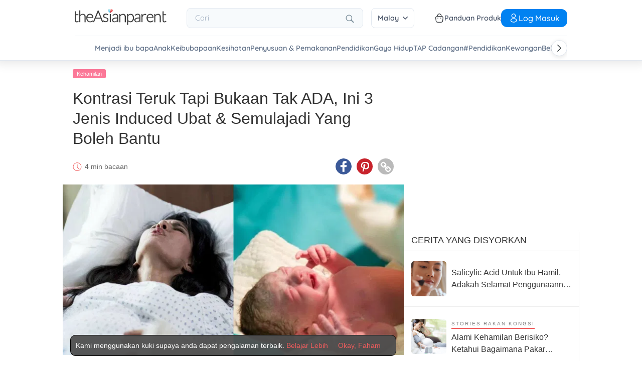

--- FILE ---
content_type: text/html
request_url: https://my.theasianparent.com/cepatkan-bersalin
body_size: 79884
content:
<!DOCTYPE html> <html lang="ms-MY" prefix="og: https://ogp.me/ns# fb: https://ogp.me/ns/fb#"> <head> <meta charset="utf-8"> <meta name="viewport" content="width=device-width,initial-scale=1,minimum-scale=1,maximum-scale=5"/> <meta name="theme-color" content="#3498db"> <meta name="apple-mobile-web-app-capable" content="yes"> <link rel="manifest" href="https://my.theasianparent.com/manifest.json"> <link rel="shortcut icon" type="image/image" href="https://static.cdntap.com/tap-assets/favicon.ico?v=2"/> <link rel="icon" href="https://static.cdntap.com/tap-assets-prod/wp-content/uploads/sites/12/2016/02/cropped-default-2-32x32.png" sizes="32x32"/> <link rel="icon" href="https://static.cdntap.com/tap-assets-prod/wp-content/uploads/sites/12/2016/02/cropped-default-2-192x192.png" sizes="192x192"/> <link rel="apple-touch-icon" href="https://static.cdntap.com/tap-assets/cropped-default-2-180x180.png"/> <link rel="apple-touch-icon-precomposed" href="https://static.cdntap.com/tap-assets/cropped-default-2-180x180.png"/> <link rel="mask-icon" href="https://static.cdntap.com/tap-assets/cropped-default-2-180x180.png" color="#3498db"> <meta name="msapplication-TileImage" content="https://static.cdntap.com/tap-assets-prod/wp-content/uploads/sites/12/2016/02/cropped-default-2-270x270.png"/> <meta name="apple-mobile-web-app-title" content="theAsianparent Malaysia"> <meta name="application-name" content="theAsianparent Malaysia"> <title>Cepatkan Bersalin Dengan Jenis-Jenis Induce Ubatan Dan Semulajadi Ini</title> <meta name="description" content="Nak cepatkan bersalin, doktor akan melakukan beberapa jenis induce ubat-ubatan dan semulajadi ini yang sekaligus merangsang pembukaan pintu servik"/> <meta property="al:android:url" content="tap://app/article/336272"> <meta property="al:android:package" content="com.tickledmedia.ParentTown"> <meta property="al:android:app_name" content="theAsianparent"> <meta property="al:ios:url" content="tap://app/article/my/cepatkan-bersalin"/> <meta property="al:ios:app_store_id" content="1042523855"/> <meta property="al:ios:app_name" content="theAsianparent"/> <meta property="og:title" content="Kontrasi Teruk Tapi Bukaan Tak ADA, Ini 3 Jenis Induced Ubat &amp; Semulajadi Yang Boleh Bantu | theAsianparent Malaysia"/> <meta property="og:image" content="https://static.cdntap.com/tap-assets-prod/wp-content/uploads/sites/6/2020/02/lead-cepatkan-bersalin-650x325.jpg"/> <meta property="og:image:alt" content="https://static.cdntap.com/tap-assets-prod/wp-content/themes/tap-redesign/logos/TAP_Thickerlogo.png"/> <meta property="og:lead" content="https://static.cdntap.com/tap-assets-prod/wp-content/uploads/sites/6/2020/02/lead-cepatkan-bersalin.jpg"/> <meta property="og:image:height" content="800"/> <meta property="og:image:width" content="1600"/> <meta property="og:type" content="article"/> <meta property="og:url" content="https://my.theasianparent.com/cepatkan-bersalin"/> <meta property="og:description" content="Nak cepatkan bersalin, doktor akan melakukan beberapa jenis induce ubat-ubatan dan semulajadi ini yang sekaligus merangsang pembukaan pintu servik"/> <meta property="og:site_name" content="theAsianparent-Panduan Untuk Kehamilan, Bayi &amp; Besarkan Anak"/> <meta property="article:author" content="Nurul Halifah"/> <link rel="author" href="https://my.theasianparent.com/author/nurul"/> <meta property="article:published_time" content="2020-02-21T07:45:41+0000"/> <meta property="article:publisher" content="https://www.facebook.com/theAsianparentMY"/> <meta property="fb:app_id" content="813498108680531"/> <meta property="fb:pages" content="215070195293437"/> <meta name="twitter:card" content="summary"/> <meta name="twitter:title" content="Cepatkan Bersalin Dengan Jenis-Jenis Induce Ubatan Dan Semulajadi Ini | theAsianparent Malaysia"/> <meta name="twitter:description" content="Nak cepatkan bersalin, doktor akan melakukan beberapa jenis induce ubat-ubatan dan semulajadi ini yang sekaligus merangsang pembukaan pintu servik"/> <meta name="twitter:image" content="https://static.cdntap.com/tap-assets-prod/wp-content/uploads/sites/6/2020/02/lead-cepatkan-bersalin-650x325.jpg"/> <meta name="ahrefs-site-verification" content="31c7de52701f0ff69f8b3e5bc68cc3ac74b42af28052b7eed063c913ceef9c5b"/> <!-- metaPDV --> <meta property="article:tag" content="Malay"/> <meta property="article:tag" content="bersalin"/> <meta property="article:tag" content="not-safe"/> <meta property="article:tag" content="ibu bersalin"/> <meta property="article:tag" content="wanita bersalin"/> <meta property="article:tag" content="kontraksi palsu"/> <meta property="article:tag" content="melahirkan anak"/> <meta property="article:tag" content="cara cepatkan bersalin"/> <meta property="article:tag" content="melahirkan bayi"/> <meta property="article:tag" content="bersalin anak"/> <meta property="article:tag" content="cara cepatkan beranak"/> <meta property="article:tag" content="proses kelahiran anak"/> <meta property="article:tag" content="cepatkan bersalin"/> <meta property="article:tag" content="cepatkan beranak"/> <meta property="article:tag" content="mempercepatkan proses kelahiran"/> <meta property="article:tag" content="mempercepatkan bersalin"/> <meta property="article:tag" content="tips kelahiran"/> <meta property="article:tag" content="tips cepatkan kelahiran"/> <meta property="article:tag" content="kontraksi awal"/> <meta property="article:tag" content="proses kelahiran bayi"/> <meta property="article:tag" content="induced bersalin"/> <meta property="article:tag" content="bersalin induced"/> <meta name="robots" content="index, follow"/> <!-- metaNext --> <!-- metaPrev --> <!-- metaSiteVerification --> <meta name="google-site-verification" content="z4B1ury8xbKcAi-Zy5GmGmoaT71FAui-7NYphWwYeT8"/> <meta name="msvalidate.01" content="B653A7E5F8C4620FFF1E9D5B078F34B6"/> <link rel="canonical" href="https://my.theasianparent.com/cepatkan-bersalin"/> <link rel="alternate" href="https://my.theasianparent.com/cepatkan-bersalin" hreflang="x-default"/> <link rel="alternate" href="https://my.theasianparent.com/cepatkan-bersalin" hreflang="ms-my"/> <link rel="amphtml" href="https://my.theasianparent.com/cepatkan-bersalin/amp"> <meta http-equiv="x-dns-prefetch-control" content="on"/> <link rel="dns-prefetch" href="//cdnjs.cloudflare.com"/> <link rel="dns-prefetch" href="//apis.google.com"/> <link rel="dns-prefetch" href="//adservice.google.com"/> <link rel="dns-prefetch" href="//staticxx.facebook.com"/> <link rel="dns-prefetch" href="//accounts.google.com"/> <!-- dnsImgBase --> <!-- dnsAdmin --> <!-- dnsCdnLink --> <!-- connectFacebook-dns --> <!-- DPS_tags_AdAsia-dns --> <!-- googlesyndication-adsense-dns --> <!-- DMP-script-dns --> <link rel="dns-prefetch" href="//sb.scorecardresearch.com"/> <!-- truehits-dns --> <!-- involveAsiaTracking-dns --> <!-- trackOmguk-dns --> <!-- pubads_g_doubleclick-dns --> <!-- line_scdn_Tracking-dns --> <link rel="preconnect" href="https://static.cdntap.com/"/> <link rel="preconnect" href="//www.google.com"/> <link rel="preconnect" href="//stats.g.doubleclick.net"/> <link rel="preconnect" href="//www.googletagmanager.com"/> <link rel="preconnect" href="//www.google-analytics.com"/> <link rel="preconnect" href="//www.facebook.com"/> <link rel="preconnect" href="//ajax.cloudflare.com"/> <!-- platform_instagram-preconnect --> <!-- jqueryCDN-preconnect --> <!-- bugsnag-cdn-js-preconnect --> <!-- jwPlayerCdn-preconnect --> <!-- ads-direct-integration-preconnect --> <link rel="preconnect" href="//cdnt.netcoresmartech.com"/> <!-- webpush-head-src-preconnect-moengage --> <!-- fontFamily --> <!-- styleFontPreload --> <link rel="preload" as="image" href="https://static.cdntap.com/tap-assets-prod/wp-content/uploads/sites/6/2020/02/lead-cepatkan-bersalin.jpg?width=350&quality=90" media="(max-width: 499px)"><link rel="preload" as="image" href="https://static.cdntap.com/tap-assets-prod/wp-content/uploads/sites/6/2020/02/lead-cepatkan-bersalin.jpg?width=700&quality=80" media="(min-width: 499px)"> <!-- preloadGlassImg --> <link rel="preload" href="https://static.cdntap.com/tap-assets/tap-sprites/sprite-viewport-a650e849.svg" as="image"> <!-- preloadMainJson --> <link rel="preload" as="script" href="https://my.theasianparent.com/static/js/react-vendors.049833c4.js"/> <link rel="preload" as="script" href="https://my.theasianparent.com/static/js/article.c3681407.js"/> <!-- preloadMainJsChunk --> <script type="application/ld+json"> {"@context":"https://schema.org","@type":"Article","headline":"Cepatkan Bersalin Dengan Jenis-Jenis Induce Ubatan Dan Semulajadi Ini","image":"https://static.cdntap.com/tap-assets-prod/wp-content/uploads/sites/6/2020/02/lead-cepatkan-bersalin-650x325.jpg","author":{"@type":"Person","name":"Nurul Halifah"},"keywords":"Malay, bersalin, not-safe, ibu bersalin, wanita bersalin, kontraksi palsu, melahirkan anak, cara cepatkan bersalin, melahirkan bayi, bersalin anak, cara cepatkan beranak, proses kelahiran anak, cepatkan bersalin, cepatkan beranak, mempercepatkan proses kelahiran, mempercepatkan bersalin, tips kelahiran, tips cepatkan kelahiran, kontraksi awal, proses kelahiran bayi, induced bersalin, bersalin induced","wordcount":579,"publisher":{"@type":"Organization","name":"theAsianparent","logo":{"@type":"ImageObject","name":"myOrganizationLogo","url":"https://static.cdntap.com/tap-assets-prod/wp-content/themes/tap-redesign/logos/TAP_Thickerlogo.png"}},"url":"https://my.theasianparent.com/cepatkan-bersalin","mainEntityOfPage":{"@type":"WebPage","@id":"https://my.theasianparent.com/cepatkan-bersalin"},"@toc":{"@type":"ListItem","item":{"@id":"","name":""}},"datePublished":"2020-02-21T07:45:41+0000","dateModified":"2021-07-22 16:10:44","articleBody":"Nak cepatkan bersalin, doktor akan melakukan beberapa jenis induce ubat-ubatan dan semulajadi ini yang sekaligus merangsang pembukaan pintu servik"} </script> <script type="application/ld+json"> {"@context":"https://schema.org","@type":"BreadcrumbList","itemListElement":[{"@type":"ListItem","position":1,"item":{"@id":"https://my.theasianparent.com/","name":"Home"}},{"@type":"ListItem","position":2,"item":{"@id":"https://my.theasianparent.com/category/menjadi-ibu-bapa/kehamilan","name":"Kehamilan"}}]} </script> <link rel="alternate" type="application/json+oembed" href="https://api.theasianparent.com/api/v1/my/posts/cepatkan-bersalin/oembed?format=json"/> <link rel="alternate" type="text/xml+oembed" href="https://api.theasianparent.com/api/v1/my/posts/cepatkan-bersalin/oembed?format=xml"/> <script> //needs to be before gtm script
                    window.dataLayer = [{"article_main_category":["menjadi-ibu-bapa"],"article_primary_category":["menjadi-ibu-bapa/kehamilan"],"article_author":"Nurul Halifah","article_keywords":["malay","bersalin","not-safe","ibu-bersalin","wanita-bersalin","kontraksi-palsu","melahirkan-anak","cara-cepatkan-bersalin","melahirkan-bayi","bersalin-anak","cara-cepatkan-beranak","proses-kelahiran-anak","cepatkan-bersalin","cepatkan-beranak","mempercepatkan-proses-kelahiran","mempercepatkan-bersalin","tips-kelahiran","tips-cepatkan-kelahiran","kontraksi-awal","proses-kelahiran-bayi","induced-bersalin","bersalin-induced"],"article_character_count":"4600-4800","article_published_date":"2020-02-21 07:45:41","article_is_adult":"false","article_format":["Article","Resource"],"article_id":"336272","article_language":"ms","article_is_video":"false","article_is_premium":"false","article_is_advertorial":"false","article_latest_edit_date":"2021-07-22 16:10:44","article_title":"Kontrasi Teruk Tapi Bukaan Tak ADA, Ini 3 Jenis Induced Ubat & Semulajadi Yang Boleh Bantu","article_read_time":"4","article_blocking_type":"none","article_content_classification":"relevance","author_type":"Beginner","article_word_count":"579","content_type":"article","article_medically_reviewed":"0"}]; </script> <script> if(window.dataLayer){
            window.dataLayer.push({
                'userId': '--',
                'profileCountryCode' : '--',
                'geoCountryCode' : '--'
            });
        }</script> <!-- antiflickerSnippet --> <!-- Google Tag Manager --> <script>(function(w,d,s,l,i){w[l]=w[l]||[];w[l].push({'gtm.start':
new Date().getTime(),event:'gtm.js'});var f=d.getElementsByTagName(s)[0],
j=d.createElement(s),dl=l!='dataLayer'?'&l='+l:'';j.async=true;j.src=
'https://www.googletagmanager.com/gtm.js?id='+i+dl;f.parentNode.insertBefore(j,f);
})(window,document,'script','dataLayer','GTM-T87W3PR');</script> <!-- End Google Tag Manager --> <!-- header_script --> <!-- style --> <!-- styleChunk --> <style type="text/css"> /*! normalize.css v8.0.0 | MIT License | github.com/necolas/normalize.css */html{-webkit-text-size-adjust:100%;line-height:1.15}h1{font-size:2em;margin:.67em 0}hr{box-sizing:content-box;height:0;overflow:visible}pre{font-family:monospace,monospace;font-size:1em}a{background-color:transparent}abbr[title]{border-bottom:none;text-decoration:underline;text-decoration:underline dotted}b,strong{font-weight:bolder}code,kbd,samp{font-family:monospace,monospace;font-size:1em}small{font-size:80%}sub,sup{font-size:75%;line-height:0;position:relative;vertical-align:baseline}sub{bottom:-.25em}sup{top:-.5em}img{border-style:none}button,input,optgroup,select,textarea{font-family:inherit;font-size:100%;line-height:1.15;margin:0}button,input{overflow:visible}button,select{text-transform:none}[type=button],[type=reset],[type=submit],button{-webkit-appearance:button}[type=button]::-moz-focus-inner,[type=reset]::-moz-focus-inner,[type=submit]::-moz-focus-inner,button::-moz-focus-inner{border-style:none;padding:0}[type=button]:-moz-focusring,[type=reset]:-moz-focusring,[type=submit]:-moz-focusring,button:-moz-focusring{outline:1px dotted ButtonText}fieldset{padding:.35em .75em .625em}legend{box-sizing:border-box;color:inherit;display:table;max-width:100%;padding:0;white-space:normal}progress{vertical-align:baseline}textarea{overflow:auto}[type=checkbox],[type=radio]{box-sizing:border-box;padding:0}[type=number]::-webkit-inner-spin-button,[type=number]::-webkit-outer-spin-button{height:auto}[type=search]{-webkit-appearance:textfield;outline-offset:-2px}[type=search]::-webkit-search-decoration{-webkit-appearance:none}::-webkit-file-upload-button{-webkit-appearance:button;font:inherit}details{display:block}summary{display:list-item}[hidden],template{display:none}.hidden,[hidden]{display:none!important}@media only screen and (max-width:1023px){.only-desktop{display:none!important}}@media only screen and (min-width:768px){.only-mobile{display:none!important}}@media only screen and (max-width:767px){.not-mobile{display:none!important}}@media only screen and (min-width:1024px){.not-desktop{display:none!important}}*{-webkit-box-sizing:border-box;-moz-box-sizing:border-box;box-sizing:border-box;max-width:100%;word-break:break-word}body{color:#333;font-family:sans-serif;font-size:1rem;margin:0;min-height:100vh;min-height:-webkit-fill-available;overscroll-behavior:none}a{color:inherit;text-decoration:none}figure{margin:0}hr{background:#ccc;border:none;height:1px;margin-bottom:30px;margin-top:30px}a,button,input{outline:none}button{padding:0}.flex{display:flex;flex-flow:row}.flex-full-width>*{flex:1 auto}.flex-full-width>.left{align-items:center;display:flex}.flex-full-width>.left>*{margin:0 15px 0 0;text-transform:capitalize}@media only screen and (min-width:768px){.flex-full-width>.left>*{margin-right:10px}}.flex-full-width>.left>:last-child{margin:0}.flex-full-width>.right{align-items:center;display:flex;flex-direction:row;justify-content:flex-end}.flex-full-width>.right>*{margin:0 0 0 15px;text-transform:capitalize}@media only screen and (min-width:768px){.flex-full-width>.right>*{margin-left:10px}}.flex-full-width>.right>:first-child{margin:0}.flex-center{align-items:center}.flex-center-right{align-items:center;flex-direction:row;justify-content:flex-end}.card-grid-layout{grid-gap:15px;display:grid;grid-template-columns:repeat(1,1fr)}@media only screen and (min-width:568px){.card-grid-layout{grid-template-columns:repeat(2,1fr)}}@media only screen and (min-width:992px){.card-grid-layout{grid-template-columns:repeat(3,1fr)}}.align-center{text-align:center}.align-right{text-align:right}.site-wrap{margin-left:auto;margin-right:auto;width:100%}@media only screen and (min-width:768px){.site-wrap{width:768px}}@media only screen and (min-width:992px){.site-wrap{width:992px}}@media only screen and (min-width:1024px){.site-wrap{width:1030px}}.home-bottom-ad{margin-bottom:60px}.h-gutter{padding-left:10px;padding-right:10px}.gutter-left-clear{padding-left:0}.h-gutter2{padding-left:20px;padding-right:20px}.v-gutter{padding-bottom:10px;padding-top:10px}.all-gutter{padding:10px}.v-gutter-thin{padding-bottom:5px;padding-top:5px}@media only screen and (max-width:767px){.h-gutter{padding-left:10px;padding-right:10px}.all-gutter{padding:10px 15px}}.round{-webkit-border-radius:5px;-moz-border-radius:5px;-ms-border-radius:5px;border-radius:5px}.r-image{display:block;height:auto;width:100%}.h-zero{height:0}.clr-gray{color:#999}.clr-gray-light{color:#eee}.relative{position:relative}.columnar{margin-bottom:10px;margin-top:10px}.columnar-header{background:#fff}label.heading{font-size:.75rem;font-weight:700;text-transform:uppercase}.icon-flag{background-position:50%;display:inline-block;height:20px;width:30px}.icon-flag:active{transform:scale(1.2)}.fa-times-thin:before{content:"×"}.bg-white{background:#fff}figure.video-card{position:relative}figure.video-card.with-bg{background-position:50%;background-size:cover;padding-bottom:56.25%}figure.video-card img{width:100%}figure.video-card:before{background:rgba(0,0,0,.3);bottom:0;content:"";top:0}figure.video-card:after,figure.video-card:before{display:block;left:0;position:absolute;right:0;-webkit-transition:all .3s;-moz-transition:all .3s;transition:all .3s}figure.video-card:after{color:#fff;font-family:fontawesome;font-size:4.5rem;margin:-41px auto 0;opacity:.8;text-align:center;text-shadow:0 0 100px #000;top:50%}figure.video-card:hover:before{opacity:0}figure.video-card:hover:after{opacity:1;-webkit-transform:scale(1.2);-moz-transform:scale(1.2);-ms-transform:scale(1.2);transform:scale(1.2)}.loader-center{position:absolute}.loader-center,.loader-over{background:hsla(0,0%,100%,.75);height:100%;padding:13%;text-align:center;width:100%;z-index:1}.loader-over{position:fixed;top:0;z-index:5}.clear-fix{clear:both}.full-width{width:100%}h3{line-height:1.875rem}p{line-height:1.5rem}.font-light{font-weight:300}.font-regular{font-weight:400}.font-semibold{font-weight:600}.page-title{margin-top:0}.ui-thumb{background-color:#f8f8f8;background-position:50%;background-size:cover;display:inline-block;object-fit:cover}.ui-thumb.round{-webkit-border-radius:50%;-moz-border-radius:50%;-ms-border-radius:50%;border-radius:50%}.ui-thumb:not(.round){-webkit-border-radius:5px;-moz-border-radius:5px;-ms-border-radius:5px;border-radius:5px}.ui-thumb.img-s{height:35px;width:35px}.ui-thumb.img-s img{-webkit-border-radius:5px;-moz-border-radius:5px;-ms-border-radius:5px;border-radius:5px;height:100%;object-fit:cover;width:100%}.ui-thumb.img-m{height:50px;width:50px}.ui-thumb.img-m img{-webkit-border-radius:5px;-moz-border-radius:5px;-ms-border-radius:5px;border-radius:5px;height:100%;object-fit:cover;width:100%}.ui-thumb.img-l{height:70px;width:70px}.ui-thumb.img-l img{-webkit-border-radius:5px;-moz-border-radius:5px;-ms-border-radius:5px;border-radius:5px;height:100%;object-fit:cover;width:100%}.ui-thumb.img-xl{height:100px;width:100px}.ui-thumb.img-xl img,.ui-thumb.img-xl:not(.round){-webkit-border-radius:10px;-moz-border-radius:10px;-ms-border-radius:10px;border-radius:10px}.ui-thumb.img-xl img{height:100%;object-fit:cover;width:100%}.img-bg-wrap{background-position:50%;background-size:cover;transition:.3s linear}.img-bg-wrap>a{display:inline-block;width:100%}.img-bg-wrap img{visibility:hidden;width:100%}.img-blur-wrap{overflow:hidden;position:relative;width:100%}.img-blur-wrap>div{background-position:50%;background-size:cover;bottom:0;filter:blur(5px);opacity:.8;position:absolute;top:0;transform:scale(1.08);width:100%}.img-blur-wrap img{display:inherit;margin:0 auto;max-height:400px;position:relative}@media only screen and (min-width:1024px){.img-blur-wrap img{max-height:300px}}@keyframes modal-animate{0%{transform:translate(-50%,-50%) scale(.2)}25%{transform:translate(-50%,-50%) scale(.4)}50%{transform:translate(-50%,-50%) scale(.6)}75%{transform:translate(-50%,-50%) scale(.8)}to{transform:translate(-50%,-50%) scale(1)}}@keyframes modal-wrapper-animate{to{visibility:visible}}@keyframes country-popup-animate{to{left:0}0%{left:100%}}@keyframes spin{to{transform:rotate(1turn)}}.preloader-wrap{margin:auto;max-width:420px;padding-left:15px;padding-right:15px;text-align:center}.preloader-wrap strong{color:#333;font-size:24px}.preloader-wrap p{color:#666}.spinner{animation:spin 1s linear infinite;border:2px solid hsla(0,0%,100%,.3);border-radius:100%;border-top-color:#fff;display:inline-block;height:18px;margin-left:10px;vertical-align:bottom;width:18px}.play-video-wrap{background:rgba(0,0,0,.5);display:-ms-flex;display:-webkit-flex;display:flex;height:180px}.play-button-icon{background:hsla(0,0%,100%,.7);border:none;border-radius:100%;cursor:pointer;height:60px;margin:auto;width:60px}.play-button-icon:after{border-color:transparent transparent transparent #1f1e1e;border-style:solid;border-width:12px 0 12px 19px;content:"";display:inline-block;left:24px;position:relative;top:18px}.btn{background-color:#666;border:1px solid transparent;-webkit-border-radius:5px;-moz-border-radius:5px;-ms-border-radius:5px;border-radius:5px;color:#fff;cursor:pointer;display:inline-block;font-family:inherit;font-size:90%;font-weight:600;padding:.8em 1em;text-align:center;text-decoration:none;text-transform:uppercase;-webkit-transition:all .2s ease;-moz-transition:all .2s ease;transition:all .2s ease}.btn-focused,.btn-hover,.btn:focus,.btn:hover{-webkit-box-shadow:0 7px 10px 0 rgba(0,0,0,.2);-moz-box-shadow:0 7px 10px 0 rgba(0,0,0,.2);box-shadow:0 7px 10px 0 rgba(0,0,0,.2)}.btn:focus{outline:0}.btn-active,.btn:active{-webkit-box-shadow:0 2px 0 1px rgba(0,0,0,.2);-moz-box-shadow:0 2px 0 1px rgba(0,0,0,.2);box-shadow:0 2px 0 1px rgba(0,0,0,.2)}.btn-disabled,.btn-disabled:active,.btn-disabled:focus,.btn-disabled:hover,.btn[disabled]{background-image:none;border:none;box-shadow:none;cursor:not-allowed;filter:alpha(opacity=40);opacity:.4;pointer-events:none}.btn-hidden{display:none}.btn-primary,.btn-selected,a.btn-primary,a.btn-selected{background-color:#0078e7;color:#fff}.btn-white{background-color:#fff;border-color:transparent;color:#333}.btn-gray{background:#999;border-color:#999;color:#fff}.btn-gray.btn-inverse{color:#999}.btn-gray.btn-inverse:hover{background:#999;color:#fff}.btn-pink-dark{background:#fe5888;border-color:#fe5888;color:#fff}.btn-pink-dark.btn-inverse{color:#fe5888}.btn-pink-dark.btn-inverse:hover{background:#fe5888;color:#fff}.btn-red-dark{background:#f05c5d;border-color:#f05c5d;color:#fff}.btn-red-dark.btn-inverse{color:#f05c5d}.btn-red-dark.btn-inverse:hover{background:#f05c5d;color:#fff}.btn-green{background:#66bb6a;border-color:#66bb6a;color:#fff}.btn-green.btn-inverse{color:#66bb6a}.btn-green.btn-inverse:hover{background:#66bb6a;color:#fff}.btn-green-dark{background:#52ae35;border-color:#52ae35;color:#fff}.btn-green-dark.btn-inverse{color:#52ae35}.btn-green-dark.btn-inverse:hover{background:#52ae35;color:#fff}.btn-lilac{background:#d18ecf;border-color:#d18ecf;color:#fff}.btn-lilac.btn-inverse{color:#d18ecf}.btn-lilac.btn-inverse:hover{background:#d18ecf;color:#fff}.btn-lilac-dark{background:#9932cc;border-color:#9932cc;color:#fff}.btn-lilac-dark.btn-inverse{color:#9932cc}.btn-lilac-dark.btn-inverse:hover{background:#9932cc;color:#fff}.btn-facebook{background:#3b5998;border-color:#3b5998;color:#fff}.btn-facebook.btn-inverse{color:#3b5998}.btn-facebook.btn-inverse:hover{background:#3b5998;color:#fff}.btn-whatsapp{background:#25d366;border-color:#25d366;color:#fff}.btn-whatsapp.btn-inverse{color:#25d366}.btn-whatsapp.btn-inverse:hover{background:#25d366;color:#fff}.btn-line{background:#4cb234;border-color:#4cb234;color:#fff}.btn-line.btn-inverse{color:#4cb234}.btn-line.btn-inverse:hover{background:#4cb234;color:#fff}.btn-viber{background:#7d51a0;border-color:#7d51a0;color:#fff}.btn-viber.btn-inverse{color:#7d51a0}.btn-viber.btn-inverse:hover{background:#7d51a0;color:#fff}.btn-twitter{background:#00b6f1;border-color:#00b6f1;color:#fff}.btn-twitter.btn-inverse{color:#00b6f1}.btn-twitter.btn-inverse:hover{background:#00b6f1;color:#fff}.btn-instagram{background:#c32aa3;border-color:#c32aa3;color:#fff}.btn-instagram.btn-inverse{color:#c32aa3}.btn-instagram.btn-inverse:hover{background:#c32aa3;color:#fff}.btn-link{background:#7d51a0;border-color:#7d51a0;color:#fff}.btn-link.btn-inverse{color:#7d51a0}.btn-link.btn-inverse:hover{background:#7d51a0;color:#fff}.btn-orange-dark{background:#f7ca75;border-color:#f7ca75;color:#fff}.btn-orange-dark.btn-inverse{color:#f7ca75}.btn-orange-dark.btn-inverse:hover{background:#f7ca75;color:#fff}.text-facebook{color:#3b5998}.text-whatsapp{color:#25d366}.text-line{color:#4cb234}.text-link,.text-viber{color:#7d51a0}.text-twitter{color:#00b6f1}.btn-text-red-dark{color:#f05c5d}.btn-inverse{background-color:transparent;border-style:solid;border-width:1px}.btn-icon,.btn-link{background:none;border:none}.btn-link{border-radius:0;color:inherit}.btn-social-share{-webkit-border-radius:50%;-moz-border-radius:50%;-ms-border-radius:50%;border-radius:50%;height:32px;line-height:2.375rem;padding:0;text-align:center;width:32px}.edit-floting-button{background:#f05c5d;color:#fff;cursor:pointer;display:flex;padding:5px 10px;position:absolute;right:0;top:20px;z-index:1}.form-group:not(:last-child){margin-bottom:10px}.form-label{display:block;padding:.6rem 0}.form-label.label-sm{padding:.2rem 0}.form-label.label-lg{padding:1rem 0}.form-input{-webkit-appearance:none;-moz-appearance:none;appearance:none;background:#fff;background-image:none;border:1px solid #c4c9d3;border-radius:5px;color:#50596c;display:block;font-size:1rem;height:2.2rem;line-height:2rem;max-width:100%;outline:none;padding:.5rem .8rem;position:relative;width:100%}.form-input:focus{border-color:red}.form-input::placeholder{color:#acb3c2}.form-input.input-sm{font-size:.8rem;height:1.6rem;padding:.1rem .8rem}.form-input.input-lg{font-size:1.3rem;height:2.8rem;padding:.9rem .8rem}.form-input.input-inline{display:inline-block;vertical-align:middle;width:auto}.form-input.textarea,.form-input[type=file],.form-inputtextarea{height:auto}.form-input-hint{color:#acb3c2;margin-top:.4rem}.has-success .form-input-hint,.is-success+.form-input-hint{color:#32b643}.has-error .form-input-hint,.is-error+.form-input-hint{color:#e85600}.form-select-container{position:relative}.form-select-container:before{bottom:0;content:"";font-family:FontAwesome;position:absolute;right:10px;top:0}.form-select{-webkit-appearance:none;-moz-appearance:none;appearance:none;border:1px solid #c4c9d3;border-radius:5px;color:inherit;font-size:1rem;line-height:1.3rem;outline:none;padding:.5rem .8rem;vertical-align:middle}.form-select[multiple]{width:100%}.form-select[multiple] option{padding:.2rem .4rem}.form-select.block{width:100%}.form-select:not([multiple]){background:#fff url("data:image/svg+xml;charset=utf8,%3Csvg xmlns='http://www.w3.org/2000/svg' viewBox='0 0 4 5'%3E%3Cpath fill='%23667189' d='M2 0L0 2h4zm0 5L0 3h4z'/%3E%3C/svg%3E") no-repeat right .75rem center/.8rem 1rem;height:2.3rem;padding-right:1.6rem}.form-select:focus{border-color:red}.form-select::-ms-expand{display:none}.form-select.select-sm{font-size:.8rem;height:1.6rem;line-height:1.6rem;padding:.1rem 2rem .1rem .6rem}.form-select.select-lg{font-size:1.3rem;height:2.8rem;padding:.9rem 1.6rem .9rem .8rem}.form-input.is-success,.form-select.is-success,.has-success .form-input,.has-success .form-select{border-color:#32b643}.form-input.is-error,.form-select.is-error,.has-error .form-input,.has-error .form-select{border-color:#e85600}.form-checkbox,.form-radio,.form-switch{display:inline-block;line-height:2rem;position:relative}.form-checkbox input,.form-radio input,.form-switch input{clip:rect(0,0,0,0);height:.1rem;margin:-.1rem;overflow:hidden;position:absolute;width:.1rem}.form-checkbox input:focus+.form-icon,.form-radio input:focus+.form-icon,.form-switch input:focus+.form-icon{border-color:red}.form-checkbox input:checked+.form-icon,.form-radio input:checked+.form-icon,.form-switch input:checked+.form-icon{background:red;border-color:red}.form-checkbox .form-icon,.form-radio .form-icon,.form-switch .form-icon{border:1px solid #c4c9d3;cursor:pointer;display:inline-block;position:absolute}.form-checkbox,.form-radio{padding:.2rem 2rem}.form-checkbox .form-icon,.form-radio .form-icon{height:1.4rem;left:0;top:.5rem;width:1.4rem}.form-checkbox input:active+.form-icon,.form-radio input:active+.form-icon{background:#f0f1f4}.form-checkbox .form-icon{border-radius:5px}.form-checkbox input:checked+.form-icon:before{background-clip:padding-box;border-color:#fff;border-style:solid;border-width:0 .2rem .2rem 0;content:"";height:1rem;left:50%;margin-left:-.3rem;margin-top:-.6rem;position:absolute;top:50%;transform:rotate(45deg);width:.6rem}.form-checkbox input:indeterminate+.form-icon{background:red;border-color:red}.form-checkbox input:indeterminate+.form-icon:before{background:#fff;content:"";height:.2rem;left:50%;margin-left:-.5rem;margin-top:-.1rem;position:absolute;top:50%;width:1rem}.form-radio .form-icon{border-radius:.7rem}.form-radio input:checked+.form-icon:before{background:#fff;border-radius:5px;content:"";height:.4rem;left:50%;margin-left:-.2rem;margin-top:-.2rem;position:absolute;top:50%;width:.4rem}.form-switch{padding:.2rem 2rem .2rem 3.6rem}.form-switch .form-icon{background:#e7e9ed;background-clip:padding-box;border-radius:.9rem;height:1.8rem;left:0;top:.3rem;width:3rem}.form-switch .form-icon:before{background:#fff;border-radius:.8rem;content:"";display:block;height:1.6rem;left:0;position:absolute;top:0;width:1.6rem}.form-switch input:checked+.form-icon:before{left:1.2rem}.form-switch input:active+.form-icon:before{background:#f8f9fa}.input-group{display:flex}.input-group .input-group-addon{background:#f8f9fa;border:1px solid #c4c9d3;border-radius:5px;line-height:2rem;padding:.5rem .8rem}.input-group .input-group-addon.addon-sm{font-size:.8rem;padding:.1rem .8rem}.input-group .input-group-addon.addon-lg{font-size:1.3rem;padding:.9rem .8rem}.input-group .input-group-addon,.input-group .input-group-btn{flex:1 0 auto}.input-group .form-input:first-child:not(:last-child),.input-group .input-group-addon:first-child:not(:last-child),.input-group .input-group-btn:first-child:not(:last-child){border-bottom-right-radius:0;border-top-right-radius:0}.input-group .form-input:not(:first-child):not(:last-child),.input-group .input-group-addon:not(:first-child):not(:last-child),.input-group .input-group-btn:not(:first-child):not(:last-child){border-radius:0;margin-left:-.1rem}.input-group .form-input:last-child:not(:first-child),.input-group .input-group-addon:last-child:not(:first-child),.input-group .input-group-btn:last-child:not(:first-child){border-bottom-left-radius:0;border-top-left-radius:0;margin-left:-.1rem}.input-group.input-inline{display:inline-flex}.form-input.disabled,.form-input:disabled,.form-select.disabled,.form-select:disabled{background-color:#f0f1f4;cursor:not-allowed;opacity:.5}.form-input[readonly]{background-color:#f8f9fa}input.disabled+.form-icon,input:disabled+.form-icon{background:#f0f1f4;cursor:not-allowed;opacity:.5}.form-switch input.disabled+.form-icon:before,.form-switch input:disabled+.form-icon:before{background:#fff}.form-horizontal{padding:10px}.form-horizontal .form-group{display:flex}.form-horizontal .form-checkbox,.form-horizontal .form-radio,.form-horizontal .form-switch{margin:.4rem 0}.form-group-row>*{margin-left:10px}.form-group-row>:first-child{margin-left:0}.theme-black-transparent .form-input,.theme-black-transparent .form-select{background:rgba(0,0,0,.2);border:none;color:#fff}.theme-black-transparent .form-input::placeholder,.theme-black-transparent .form-select::placeholder{color:hsla(0,0%,100%,.5)}.ui-list,ul.ui-list-bullet,ul.ui-list-h,ul.ui-list-thumb{list-style:none;margin:0;padding:0}ul.ui-list-h>li{display:inline-block}ul.ui-list-h-cards-ungrouped{display:flex;overflow:auto;padding:10px;white-space:nowrap}@media only screen and (max-width:567px){ul.ui-list-h-cards-ungrouped{padding-left:15px;padding-right:15px}}ul.ui-list-h-cards-ungrouped li{font-size:12px;font-weight:700;margin-left:20px;min-width:100px;text-align:center;vertical-align:top;white-space:normal;width:25%}ul.ui-list-h-cards-ungrouped li:first-child{margin-left:0}ul.ui-list-h-cards-ungrouped li>div{background-color:#fff;-webkit-border-radius:5px;-moz-border-radius:5px;-ms-border-radius:5px;border-radius:5px;cursor:pointer;height:100%;overflow:hidden;padding:0;-webkit-transition:all .4s ease;-moz-transition:all .4s ease;transition:all .4s ease}ul.ui-list-h-cards-ungrouped li>div>a{display:block;position:relative}ul.ui-list-h-cards-ungrouped li>div .tm-img,ul.ui-list-h-cards-ungrouped li>div span{background-position:50%;background-size:cover;border-radius:0;border-top-left-radius:5px;border-top-right-radius:5px;display:block;height:150px;width:100%}ul.ui-list-h-cards-ungrouped li>div .tm-img img,ul.ui-list-h-cards-ungrouped li>div span img{height:100%;object-fit:cover;width:100%}ul.ui-list-h-cards-ungrouped li img{height:50px;margin-bottom:10px;width:50px}ul.ui-list-h-cards-ungrouped li label{background:linear-gradient(transparent,rgba(0,0,0,.871));bottom:0;color:#fff;cursor:pointer;display:block;font-size:.875rem;font-weight:500;height:45px;letter-spacing:.5px;padding:10px;position:absolute;width:100%}ul.ui-list-h-cards-ungrouped li:hover>div{background:#fff;border-color:transparent;-webkit-box-shadow:0 7px 10px 0 rgba(0,0,0,.05);-moz-box-shadow:0 7px 10px 0 rgba(0,0,0,.05);box-shadow:0 7px 10px 0 rgba(0,0,0,.05)}@media only screen and (max-width:567px){ul.ui-list-h-cards-ungrouped{display:block;overflow:auto}ul.ui-list-h-cards-ungrouped li>div{background-color:#fff;border-color:transparent}ul.ui-list-h-cards-ungrouped li img{height:40px;width:40px}}ul.ui-list-thumb>li{border-top:1px solid #eee;display:flex;font-size:1rem;line-height:1.4375rem;padding:20px}@media only screen and (min-width:768px){ul.ui-list-thumb>li{padding:20px 15px}}ul.ui-list-thumb>li .ui-link-list-flex{align-items:center;display:flex}@media (-ms-high-contrast:none),screen and (-ms-high-contrast:active){ul.ui-list-thumb>li .ui-link-list-flex{width:100%}}ul.ui-list-thumb>li .image{margin-right:10px}ul.ui-list-thumb>li .image>*{display:block}ul.ui-list-thumb>li .right-side-img .image{flex-shrink:0;margin-left:10px;margin-right:0}ul.ui-list-thumb>li .sponsor-tag{border-bottom:2px solid #f05c5d;color:gray;display:inline-block;font-size:10px;letter-spacing:2px;line-height:1rem;margin-bottom:5px;text-transform:uppercase}ul.ui-list-thumb>li .tag-label{background-color:#fff;color:#ff406a;font-size:14px;letter-spacing:0}ul.ui-list-thumb>li .body{-webkit-line-clamp:2;-webkit-box-orient:vertical;align-self:center;display:-webkit-box;flex:1;margin:0;overflow:hidden}ul.ui-list-thumb>li:first-child{border-top:0}ul.ui-list-thumb>li:hover{background:#f5f6f8}ul.ui-list-thumb.compact>li{padding:10px 20px}ul.ui-list-thumb.no-divider>li{border:0}ul.ui-list-thumb.ui-list-half>li{padding:10px 5px}ul.ui-list-thumb.ui-list-half>li .ui-link-list-flex{flex-wrap:wrap;width:100%}ul.ui-list-thumb.ui-list-half>li .ui-link-list-flex>span:first-child{margin-right:0;padding-right:10px}ul.ui-list-thumb.ui-list-half>li .ui-link-list-flex>span:last-child{font-size:.875rem;line-height:1.25rem;width:50%}ul.ui-list-thumb.ui-list-half>li .image{width:50%}ul.ui-list-thumb.ui-list-half>li .image>*{height:70px;width:100%}ul.ui-list-bullet>li{font-size:.8125rem;line-height:1.125rem;padding:10px 20px 10px 40px;position:relative}ul.ui-list-bullet>li:before{background:#eee;-webkit-border-radius:50%;-moz-border-radius:50%;-ms-border-radius:50%;border-radius:50%;content:"";display:block;height:10px;left:15px;margin-top:5px;position:absolute;width:10px}ul.ui-list-bullet>li:hover{background:#f5f6f8}.card{background-color:#fff;-webkit-box-shadow:1px 1px 1px rgba(0,0,0,.01);-moz-box-shadow:1px 1px 1px rgba(0,0,0,.01);box-shadow:1px 1px 1px rgba(0,0,0,.01);margin-bottom:20px;overflow:hidden}.card.padding{padding:10px 20px}.card.round{-webkit-border-radius:5px;-moz-border-radius:5px;-ms-border-radius:5px;border-radius:5px}.card>a{height:100%}.card .title,.card>a{display:block}.card-head{border-bottom:1px solid rgba(0,0,0,.1)}.card-head:not(.nopad){padding:10px}@media only screen and (min-width:768px){.card-head:not(.nopad){padding:10px 15px}}.card-head label.heading{font-size:1.125rem;font-weight:500;line-height:1.375rem}.card-head>a{display:block}.card-foot{border-top:1px solid rgba(0,0,0,.1)}.card-foot:not(.nopad):not(.button){padding:10px 20px}.card-foot.button{color:#fff}.card-foot.button>a,.card-foot.button>button{background:transparent;border:0;color:inherit;cursor:pointer;display:block;font-size:11px;font-weight:700;height:100%;line-height:1.25rem;min-height:40px;padding:10px 20px;text-align:center;text-transform:uppercase;width:100%}.card-foot.button:hover{background:hsla(0,0%,100%,.1)}.card-body{position:relative}.card-body:not(.nopad){padding:10px 20px}.card-body a:active .image figure{background-color:#887377;transform:scale(.9)}.card,.card-head{background-position:50%;background-repeat:no-repeat;background-size:cover;position:relative}.card.card-type-article:active{background:#f5f5f5;box-shadow:2px 1px 12px 1px #959393}.card.card-type-article-featured:active{box-shadow:3px 3px 8px 2px rgba(84,84,84,.99)}.card-type-article-featured{color:#fff;font-size:12px;position:relative}.card-type-article-featured>a{position:relative;z-index:1}.card-type-article-featured img.glass{display:block;width:100%}.card-type-article-featured .card-body{background-color:transparent;background:-webkit-linear-gradient(top,transparent,rgba(0,0,0,.8));background:linear-gradient(180deg,transparent,rgba(0,0,0,.8));bottom:0;font-weight:700;left:0;padding-top:30px;position:absolute;right:0}.card-type-article-featured .title{-webkit-line-clamp:3;-webkit-box-orient:vertical;display:-webkit-box!important;font-size:1rem;font-weight:500;line-height:1.4375rem;margin:0;overflow:hidden;text-shadow:0 1px 12px rgba(0,0,0,.5)}.card-type-article-featured .tag-label{display:inline-block;margin-bottom:5px;position:relative;z-index:1}.card-type-article-featured.prime .title{margin-bottom:10px}@media only screen and (max-width:767px){.card-type-article-featured.list-view.prime .title{font-size:1.125rem;line-height:1.5rem}.card-type-article-featured.list-view:not(.prime){background-image:none!important}.card-type-article-featured.list-view:not(.prime) img.glass{display:none}.card-type-article-featured.list-view:not(.prime) .card-img{background-position:50%;background-size:cover;border-radius:5px;display:block;height:100px;object-fit:cover;transition:.3s linear;width:100%}.card-type-article-featured.list-view:not(.prime) .card-body{background:none;color:#333;position:relative}.card-type-article-featured.list-view:not(.prime) .title{text-shadow:none}}@media only screen and (max-width:567px){.card-type-article-featured.list-view:not(.prime){border-top:1px solid #eee;display:flex}.card-type-article-featured.list-view:not(.prime) .card-body{align-self:center;flex:1;padding:10px}.card-type-article-featured.list-view:not(.prime) .card-img{height:80px;margin:10px 0;object-fit:cover;width:80px}.card-type-article-featured.list-view.prime .title,.card-type-article-featured.list-view:not(.prime) .title{font-size:.9375rem;font-weight:500;line-height:1.25rem}.card-type-article-featured.list-view.prime .title{margin-bottom:0}}.card-type-widget{background:#fe5888;color:#fff;font-size:.8125rem}.card-type-widget p{font-size:.85rem}.card-type-person{-webkit-transition:all .3s;-moz-transition:all .3s;transition:all .3s}.card-type-person .card-head{background-position:center 30%;height:220px}.card-type-person .card-body{font-size:.875rem;padding:20px}.card-type-person .title{margin:0 0 5px}.card-type-person .designation{font-size:.8125rem}.card-type-person .description{color:#8c9297;font-size:.8125rem;line-height:1.2rem;margin-top:8px}.card-type-person:hover{-webkit-box-shadow:0 7px 10px 0 rgba(0,0,0,.1);-moz-box-shadow:0 7px 10px 0 rgba(0,0,0,.1);box-shadow:0 7px 10px 0 rgba(0,0,0,.1);-webkit-transform:translateY(-10px) scale(1.02);-moz-transform:translateY(-10px) scale(1.02);-ms-transform:translateY(-10px) scale(1.02);transform:translateY(-10px) scale(1.02);z-index:1}.card-type-media>:not(.nopad){padding-left:10px;padding-right:10px}.card-type-media .card-head{border-bottom:0;padding-bottom:10px}.card-type-media .card-head img{display:block}.card-type-media .card-head+.card-body{padding-top:0}.card-type-media .card-body{font-size:.875rem;font-weight:600}.card-grid .cell{padding:10px}.card-grid .card{height:100%;margin-bottom:0}@media only screen and (max-width:567px){.card-grid .cell{padding:10px 15px}}.card-grid.thin-gutter,.card-grid.thin-gutter .cell{padding:5px}@media only screen and (max-width:567px){.card-grid.thin-gutter{margin-top:10px;padding:5px 15px}.card-grid.thin-gutter .cell{padding:0}}.card-white{background:#fff;color:#333}.card-white .card-title{color:rgba(0,0,0,.6)}.card-white .card-foot.button{color:rgba(0,0,0,.3)}.card-white .card-foot.button:hover{background:rgba(0,0,0,.03);color:rgba(0,0,0,.6)}.card-green{background:#66bb6a}.card-pink{background:#fe5888}.card-blue{background:#73a2fc}.card-turquoise{background:#34bdd0}.card-title{color:#fff;font-size:1rem;font-weight:700;line-height:1.4375rem}.card-description{font-size:.875rem}.hsa-bg-size>header.card-head{background-size:95%;height:200px}@media only screen and (max-width:567px){.hsa-bg-size>header.card-head{height:150px}}@media only screen and (min-width:768px){.noni-bg-size{padding:0 15px}}.noni-bg-size img{width:100%}.noni-bg-size .description{padding:0 10px}.site-tap.toolsWebView-page{padding-top:0!important}.drawer,.footer.tap-footer{display:none}.gulp-vicons{background-image:url(https://static.cdntap.com/tap-assets/tap-sprites/sprite-viewport-a650e849.svg)}.article-nav-icon{background-position:21.05263157894737% 39.69465648854962%;height:32px;width:32px}.article-nav-icon-color{background-position:42.10526315789474% 39.69465648854962%;height:32px;width:32px}.baby-nav-icon{background-position:0 0;height:52px;width:52px}.calendar-regular-md-icon{background-position:44.5859872611465% 67.6470588235294%;height:27px;width:27px}.calendar-regular-md-icon-color{background-position:61.78343949044586% 67.6470588235294%;height:27px;width:27px}.chevron-left-regular-md-icon{background-position:93.64161849710983% 83.56164383561644%;height:17px;width:11px}.chevron-right-regular-md-icon{background-position:100% 83.56164383561644%;height:17px;width:11px}.clock-regular-md-icon{background-position:86.07594936708861% 0;height:26px;width:26px}.close-smd-icon{background-position:98.78048780487805% 30.76923076923077%;height:20px;width:20px}.close-smd-icon-white{background-position:0 100%;height:17px;width:17px}.edit-icon{background-position:97.59036144578313% 71.72413793103448%;height:18px;width:18px}.envolope-icon{background-position:0 87.94326241134752%;height:22px;width:22px}.eye-icon{background-position:85% 55.319148936170215%;height:22px;width:24px}.facebook-icon{background-position:18.823529411764707% 69.17293233082707%;height:30px;width:14px}.facebook-messenge-icon{background-position:13.580246913580247% 87.94326241134752%;height:22px;width:22px}.feed-nav-icon-grey{background-position:68.42105263157895% 0;height:32px;width:32px}.line-icon{background-position:27.160493827160494% 87.94326241134752%}.line-icon,.link-icon{height:22px;width:22px}.link-icon{background-position:40.74074074074074% 87.94326241134752%}.linkedin-icon{background-position:98.78048780487805% 44.75524475524475%;height:20px;width:20px}.menu{background-position:66.66666666666667% 47.407407407407405%;height:28px;width:28px}.menu-thai{background-position:28.75% 68.65671641791045%;height:29px;width:24px}.microphone-icon{background-position:0 42.27642276422764%;height:40px;width:32px}.pinterest-icon{background-position:54.32098765432099% 87.94326241134752%;height:22px;width:22px}.poll-nav-icon-grey{background-position:68.42105263157895% 24.427480916030536%;height:32px;width:32px}.pregnancy-nav-icon{background-position:39.39393939393939% 0;height:52px;width:52px}.read-more-icon{background-position:98.78048780487805% 58.74125874125874%;height:20px;width:20px}.search-regular-md-icon{background-position:85% 71.94244604316546%;height:24px;width:24px}.share-icon{background-position:83.95061728395062% 18.978102189781023%;height:26px;width:22px}.telegram-icon{background-position:86.07594936708861% 37.956204379562045%;height:26px;width:26px}.tools-nav-icon_1{background-position:0 70.22900763358778%;height:32px;width:32px}.twitter-icon{background-position:67.90123456790124% 87.94326241134752%;height:22px;width:22px}.viber-icon{background-position:81.48148148148148% 87.94326241134752%;height:22px;width:22px}.whatsapp-icon{background-position:100% 0}.whatsapp-icon,.zalo{height:22px;width:22px}.zalo{background-position:100% 15.602836879432624%}.icon{display:inline-block;-webkit-transition:all .2s ease;-moz-transition:all .2s ease;transition:all .2s ease}.icon.icon-xs{font-size:.875rem}.icon.icon-s{font-size:1.125rem}.icon.icon-m{font-size:1.5rem}.icon.icon-l{font-size:1.75rem}.icon.icon-xl{font-size:2.5rem}.icon-group a{display:inline-block;line-height:.9375rem;padding:4px 7px}.icon-group.icon-white .icon{color:#fff}.icon-group.icon-black .icon{color:#000}.icon-group.icon-gray-light .icon{color:#ccc}.icon-group.icon-gray-light .icon:hover{color:#000}.icon-group.icon-white-trans .icon{color:hsla(0,0%,100%,.5)}.icon-group.icon-white-trans .icon:hover{color:#fff}.common-mark{display:inline-flex}.common-mark>:first-child{background:#f05c5d;border-radius:15px;display:inline-block;height:8px;padding:0;width:25px}.common-mark>:nth-child(2),.common-mark>:nth-child(3){background:#5dcae8;border-radius:50%;display:inline-block;height:8px;margin-left:5px;padding:0;width:15px;width:8px}.common-mark>:nth-child(3){background:#a1dced}.three-bounce-spinner{margin:100px auto 0;text-align:center;width:70px}.three-bounce-spinner>div{-webkit-animation:bouncedelay 1.4s ease-in-out infinite both;animation:bouncedelay 1.4s ease-in-out infinite both;border-radius:100%;display:inline-block;height:18px;width:18px}.three-bounce-spinner .bounce1{-webkit-animation-delay:-.32s;animation-delay:-.32s}.three-bounce-spinner .bounce2{-webkit-animation-delay:-.16s;animation-delay:-.16s}@-webkit-keyframes bouncedelay{0%,80%,to{-webkit-transform:scale(0)}40%{-webkit-transform:scale(1)}}@keyframes bouncedelay{0%,80%,to{-webkit-transform:scale(0);transform:scale(0)}40%{-webkit-transform:scale(1);transform:scale(1)}}.ReactModalPortal .user-data-sharing-modal.ReactModal__Overlay--after-open{align-items:center;animation:modal-wrapper-animate .1s linear forwards;background-color:rgba(0,0,0,.75);bottom:0;display:flex;justify-content:center;left:0;position:fixed;right:0;top:0;z-index:999}.ReactModalPortal .user-data-sharing-modal.ReactModal__Overlay--after-open.bg-white{background-color:#fff}.ReactModalPortal .user-data-sharing-modal.ReactModal__Overlay--after-open>.ReactModal__Content{animation:modal-animate .3s linear forwards;border-radius:16px!important;height:-moz-fit-content;height:fit-content;inset:50%!important;padding:0!important;position:absolute!important;transform:translate(-50%,-50%);width:500px}@media only screen and (max-width:767px){.ReactModalPortal .user-data-sharing-modal.ReactModal__Overlay--after-open>.ReactModal__Content{animation:mobile-modal-animate .3s linear forwards;border-radius:8px!important;height:-moz-fit-content;height:fit-content;left:0!important;top:0!important;inset:10px!important;margin:0!important;position:sticky!important;transform:unset!important;width:312px}}.ReactModalPortal .user-data-sharing-modal .content-wrap{padding:30px}@media only screen and (max-width:567px){.ReactModalPortal .user-data-sharing-modal .content-wrap{padding:24px}}.ReactModalPortal .user-data-sharing-modal .content-wrap .icon{height:130px;width:130px}@media only screen and (max-width:567px){.ReactModalPortal .user-data-sharing-modal .content-wrap .icon{height:80px;width:80px}}.ReactModalPortal .user-data-sharing-modal .content-wrap .title{color:#191b24;font-size:20px;font-weight:600;letter-spacing:.2px;line-height:30px}@media only screen and (max-width:567px){.ReactModalPortal .user-data-sharing-modal .content-wrap .title{font-size:18px;line-height:24px}}.ReactModalPortal .user-data-sharing-modal .content-wrap .primary-text{color:#393e4d;font-size:16px;font-weight:400;line-height:28px}@media only screen and (max-width:567px){.ReactModalPortal .user-data-sharing-modal .content-wrap .primary-text{font-size:14px;line-height:21px}}.ReactModalPortal .user-data-sharing-modal .content-wrap .secondary-content{align-items:center;display:flex;gap:8px;padding:10px 0 20px}.ReactModalPortal .user-data-sharing-modal .content-wrap .secondary-content .secondary-icon{height:24px;width:24px}@media only screen and (max-width:567px){.ReactModalPortal .user-data-sharing-modal .content-wrap .secondary-content .secondary-icon{height:12px;width:12px}}.ReactModalPortal .user-data-sharing-modal .content-wrap .secondary-content .secondary-text{color:#b1b4c1;font-size:14px;font-weight:400;line-height:20px}@media only screen and (max-width:567px){.ReactModalPortal .user-data-sharing-modal .content-wrap .secondary-content .secondary-text{font-size:12px;line-height:18px}}.ReactModalPortal .user-data-sharing-modal .content-wrap .button-wrap{align-items:center;display:flex;gap:16px;justify-content:flex-end}@media only screen and (max-width:567px){.ReactModalPortal .user-data-sharing-modal .content-wrap .button-wrap{gap:12px}}.ReactModalPortal .user-data-sharing-modal .content-wrap .button-wrap .negative{background:#fff;border:1px solid #eaebf0;border-radius:8px;color:#7c808e;cursor:pointer;font-size:18px;font-weight:500;height:48px;line-height:28px;width:110px}@media only screen and (max-width:567px){.ReactModalPortal .user-data-sharing-modal .content-wrap .button-wrap .negative{font-size:14px;height:40px;line-height:18px;width:84px}}.ReactModalPortal .user-data-sharing-modal .content-wrap .button-wrap .positive{background:#07d;border:none;border-radius:8px;color:#fff;cursor:pointer;font-size:18px;font-weight:500;height:48px;line-height:28px;width:110px}@media only screen and (max-width:567px){.ReactModalPortal .user-data-sharing-modal .content-wrap .button-wrap .positive{font-size:14px;height:40px;line-height:18px;width:84px}}.ad-wrap img{display:block;margin:0 auto}.wallpaper{padding-top:180px;position:relative;z-index:-1}.wallpaper *{max-width:none}.wallpaper .wallpaper-inner{bottom:-1080px;left:0;overflow:hidden;position:absolute;right:0;top:0}.wallpaper .wallpaper-ad-wrap{left:50%;margin-left:-960px;overflow:hidden;position:absolute;top:0}.wallpaper .wallpaper-ad{width:1920px}.featured-ad-wrap.DFPAd300x250{align-items:center;display:flex}@media only screen and (min-width:992px){.featured-ad-wrap.DFPAd300x250>span{bottom:20px;color:#bcbcbc;display:block;font-size:14px;left:0;margin-bottom:0;position:absolute;right:0}}.adcore-inner-wrap{display:block;line-height:0;text-align:center}.adcore-inner-wrap.full-height{height:100%}.adcore-inner-wrap>div{-webkit-overflow-scrolling:touch}.adcore-inner-wrap.overridePlaceholder:after{display:none}.adcore-app-banner figure{margin:0 auto;text-align:center}.adcore-height-100,.adcore-height-250,.adcore-height-280,.adcore-height-300,.adcore-height-360,.adcore-height-50,.adcore-height-60,.adcore-height-600,.adcore-height-90{overflow:hidden;text-align:center}.adcore-height-100{height:110px}.adcore-height-60{height:70px}.adcore-height-360{height:370px}.adcore-height-300{height:310px}.adcore-height-250{height:260px}.adcore-height-600{height:610px}.adcore-height-280{height:280px}.adcore-height-50{height:60px}.adcore-height-90{height:90px}.ads-open-placeholder{background:#f9f9f9;margin:auto;min-height:290px;overflow:hidden;position:relative}@media only screen and (min-width:768px){.ads-open-placeholder{background:#fff}}.ads-open-placeholder .showAddText{display:inline-block!important}.ads-open-placeholder .showAddText:after{bottom:10px;content:"Advertisement";display:block;font-size:10px;left:50%;line-height:1.15;position:absolute;transform:translate(-50%)}.ads-open-placeholder .showAddText.th:after{content:"ติดต่อโฆษณา"}.ads-open-placeholder .showAddText.id:after,.ads-open-placeholder .showAddText.my:after{content:"Iklan"}.ads-open-placeholder .showAddText.vn:after{content:"Quảng cáo"}.tap-ad-container{align-items:center;display:flex;justify-content:center;position:relative}.tap-ad-container.tap-ad-bg{background-color:#f9f9f9}.tap-ad-container.tap-ad-inline{display:inline-flex}.tap-ad-container.tap-ad-parallax-container{align-items:center;display:none;height:100%;justify-content:center;left:50%;position:fixed;top:50%;transform:translate(-50%,-50%);width:100%;z-index:1}.tap-ad-container.tap-ad-multisize{align-items:flex-start;display:flex;overflow-x:unset!important;overflow-y:unset!important;overflow:unset}.tap-ad-container.tap-ad-multisize>.tap-ad-inner{margin-top:1em;position:sticky!important;top:0}.tap-ad-container>.tap-ad-inner{position:relative;z-index:2}.tap-ad-container>.tap-ad-placeholder{align-items:center;align-self:center;background:rgba(0,0,0,.2);border-radius:6px;display:flex;padding:4px 6px;position:absolute;z-index:1}.tap-ad-container>.tap-ad-placeholder>span{color:#fff;font-size:12px;line-height:normal!important}.article-group-wrap{background:#fff;position:relative;z-index:2}.tap-ad-parallax-separator{background:#f9f9f9;height:560px;overflow:hidden;position:relative;width:100%;z-index:-1}.navigation-bottom-wrapper{background:#fff;box-shadow:0 -8px 6px -6px #e7e7e7;height:55px;padding:0 15px}.navigation-bottom-wrapper ul{align-items:center;display:flex;flex-flow:row;height:100%;justify-content:space-between;margin:0;padding:0}.navigation-bottom-wrapper ul li{align-items:flex-end;display:flex;height:100%;margin-right:0;padding-top:6px}.navigation-bottom-wrapper ul li .icon{margin-left:auto;margin-right:auto}.navigation-bottom-wrapper ul li .active .nav-title{color:#ff6464}.navigation-bottom-wrapper ul li a,.navigation-bottom-wrapper ul li div{display:block;line-height:1.4;margin-bottom:1px;text-align:center}.navigation-bottom-wrapper ul li .nav-title{color:#666;display:block;font-family:sans-serif;font-size:10px;font-weight:500;font-weight:400;position:relative;top:-4px}.navigation-bottom-wrapper ul li.pregnancy-icon-warp{padding-top:0}.navigation-bottom-wrapper ul li.pregnancy-icon-warp .baby-nav-icon,.navigation-bottom-wrapper ul li.pregnancy-icon-warp .pregnancy-nav-icon{position:relative;top:4px}.navigation-bottom-wrapper ul li.pregnancy-icon-warp .tracker-active .baby-nav-icon,.navigation-bottom-wrapper ul li.pregnancy-icon-warp .tracker-active .pregnancy-nav-icon{border:.5px solid #000;border-radius:50%}.navigation-bottom-wrapper ul li:active{transform:scale(.8)}.navigation-bottom-wrapper .tools__wrapper{position:relative}.navigation-bottom-wrapper .tools__overlay{opacity:.5}.navigation-bottom-wrapper .tools__loader{animation:tools-loader-rotation 1s linear infinite;border:3px solid;border-color:#fff #fff transparent;border-radius:50%;height:22px;left:14%;position:absolute;top:8%;width:22px}@keyframes tools-loader-rotation{0%{transform:rotate(0deg)}to{transform:rotate(1turn)}}.open-in-app-button{background-color:#168de9;display:block;height:47px;padding:15px;position:relative;text-align:center}.open-in-app-button a{-webkit-tap-highlight-color:rgba(0,0,0,0);color:#fff;display:flex;font-family:sans-serif;font-size:1rem;font-weight:500;margin:auto;width:max-content}.open-in-app-button .close-smd-icon-white{position:absolute;right:10px;top:50%;transform:translateY(-50%)}.open-in-app-button .open-in-app-icon{display:none;height:20px;margin-right:8px;width:20px}.open-in-app-button.disabled-button{background:#ddd;pointer-events:none}.open-in-app-button.enabled-button{pointer-events:auto}.top-app-download-banner{background:#fff;height:64px;overflow:hidden;width:100%}.top-app-download-banner .close-button{height:25px;left:12px;position:absolute;top:50%;transform:translateY(-50%)}.top-app-download-banner a{display:block;height:100%}.top-app-download-banner a.default-bg-color{background-color:#ffe4e4}.top-app-download-banner a img{height:100%;object-fit:contain;width:100%}.cookie-widget{background-color:#505050;color:#fff;padding:10px}.cookie-popup p,.cookie-widget p{font-size:.875rem;line-height:1.25rem;margin:0}.cookie-popup p a,.cookie-popup p span,.cookie-widget p a,.cookie-widget p span{color:#f05c5d;cursor:pointer;display:inline-block;margin:8px 20px 0 0}@media only screen and (min-width:768px){.cookie-popup p a,.cookie-popup p span,.cookie-widget p a,.cookie-widget p span{margin-top:0}}@media only screen and (max-width:567px){#cookie-popup{width:90%}}.ant-message{font-feature-settings:"tnum";box-sizing:border-box;color:rgba(0,0,0,.85);font-size:14px;font-variant:tabular-nums;left:0;line-height:1.5715;list-style:none;margin:0;padding:0;pointer-events:none;position:fixed;top:8px;width:100%;z-index:1010}.ant-message-notice{padding:8px;text-align:center}.ant-message-notice-content{background:#fff;border-radius:2px;box-shadow:0 3px 6px -4px rgba(0,0,0,.12),0 6px 16px 0 rgba(0,0,0,.08),0 9px 28px 8px rgba(0,0,0,.05);display:inline-block;padding:10px 16px;pointer-events:all}.ant-message-success .anticon{color:#52c41a}.ant-message-error .anticon{color:#ff4d4f}.ant-message-warning .anticon{color:#faad14}.ant-message-info .anticon,.ant-message-loading .anticon{color:#1890ff}.ant-message .anticon{font-size:16px;margin-right:8px;position:relative;top:1px}.ant-message-notice.ant-move-up-leave.ant-move-up-leave-active{animation-duration:.3s;animation-name:MessageMoveOut}@keyframes MessageMoveOut{0%{max-height:150px;opacity:1;padding:8px}to{max-height:0;opacity:0;padding:0}}.ant-message-rtl,.ant-message-rtl span{direction:rtl}.ant-message-rtl .anticon{margin-left:8px;margin-right:0}.ant-notification{font-feature-settings:"tnum";box-sizing:border-box;color:rgba(0,0,0,.85);font-size:14px;font-variant:tabular-nums;line-height:1.5715;list-style:none;margin:0 24px 0 0;padding:0;position:fixed;z-index:1010}.ant-notification-close-icon{cursor:pointer;font-size:14px}.ant-notification-hook-holder{position:relative}.ant-notification-notice{word-wrap:break-word;background:#fff;border-radius:2px;box-shadow:0 3px 6px -4px rgba(0,0,0,.12),0 6px 16px 0 rgba(0,0,0,.08),0 9px 28px 8px rgba(0,0,0,.05);line-height:1.5715;margin-bottom:16px;margin-left:auto;max-width:calc(100vw - 48px);overflow:hidden;padding:16px 24px;position:relative;width:384px}.ant-notification-bottom .ant-notification-notice,.ant-notification-top .ant-notification-notice{margin-left:auto;margin-right:auto}.ant-notification-bottomLeft .ant-notification-notice,.ant-notification-topLeft .ant-notification-notice{margin-left:0;margin-right:auto}.ant-notification-notice-message{color:rgba(0,0,0,.85);font-size:16px;line-height:24px;margin-bottom:8px}.ant-notification-notice-message-single-line-auto-margin{background-color:transparent;display:block;max-width:4px;pointer-events:none;width:calc(264px - 100%)}.ant-notification-notice-message-single-line-auto-margin:before{content:"";display:block}.ant-notification-notice-description{font-size:14px}.ant-notification-notice-closable .ant-notification-notice-message{padding-right:24px}.ant-notification-notice-with-icon .ant-notification-notice-message{font-size:16px;margin-bottom:4px;margin-left:48px}.ant-notification-notice-with-icon .ant-notification-notice-description{font-size:14px;margin-left:48px}.ant-notification-notice-icon{font-size:24px;line-height:24px;margin-left:4px;position:absolute}.anticon.ant-notification-notice-icon-success{color:#52c41a}.anticon.ant-notification-notice-icon-info{color:#1890ff}.anticon.ant-notification-notice-icon-warning{color:#faad14}.anticon.ant-notification-notice-icon-error{color:#ff4d4f}.ant-notification-notice-close{color:rgba(0,0,0,.45);outline:none;position:absolute;right:22px;top:16px}.ant-notification-notice-close:hover{color:rgba(0,0,0,.67)}.ant-notification-notice-btn{float:right;margin-top:16px}.ant-notification .notification-fade-effect{animation-duration:.24s;animation-fill-mode:both;animation-timing-function:cubic-bezier(.645,.045,.355,1)}.ant-notification-fade-appear,.ant-notification-fade-enter{animation-play-state:paused;opacity:0}.ant-notification-fade-appear,.ant-notification-fade-enter,.ant-notification-fade-leave{animation-duration:.24s;animation-fill-mode:both;animation-timing-function:cubic-bezier(.645,.045,.355,1)}.ant-notification-fade-leave{animation-duration:.2s;animation-play-state:paused}.ant-notification-fade-appear.ant-notification-fade-appear-active,.ant-notification-fade-enter.ant-notification-fade-enter-active{animation-name:NotificationFadeIn;animation-play-state:running}.ant-notification-fade-leave.ant-notification-fade-leave-active{animation-name:NotificationFadeOut;animation-play-state:running}@keyframes NotificationFadeIn{0%{left:384px;opacity:0}to{left:0;opacity:1}}@keyframes NotificationFadeOut{0%{margin-bottom:16px;max-height:150px;opacity:1}to{margin-bottom:0;max-height:0;opacity:0;padding-bottom:0;padding-top:0}}.ant-notification-rtl{direction:rtl}.ant-notification-rtl .ant-notification-notice-closable .ant-notification-notice-message{padding-left:24px;padding-right:0}.ant-notification-rtl .ant-notification-notice-with-icon .ant-notification-notice-description,.ant-notification-rtl .ant-notification-notice-with-icon .ant-notification-notice-message{margin-left:0;margin-right:48px}.ant-notification-rtl .ant-notification-notice-icon{margin-left:0;margin-right:4px}.ant-notification-rtl .ant-notification-notice-close{left:22px;right:auto}.ant-notification-rtl .ant-notification-notice-btn{float:left}.ant-notification-bottom,.ant-notification-top{margin-left:0;margin-right:0}.ant-notification-top .ant-notification-fade-appear.ant-notification-fade-appear-active,.ant-notification-top .ant-notification-fade-enter.ant-notification-fade-enter-active{animation-name:NotificationTopFadeIn}.ant-notification-bottom .ant-notification-fade-appear.ant-notification-fade-appear-active,.ant-notification-bottom .ant-notification-fade-enter.ant-notification-fade-enter-active{animation-name:NotificationBottomFadeIn}.ant-notification-bottomLeft,.ant-notification-topLeft{margin-left:24px;margin-right:0}.ant-notification-bottomLeft .ant-notification-fade-appear.ant-notification-fade-appear-active,.ant-notification-bottomLeft .ant-notification-fade-enter.ant-notification-fade-enter-active,.ant-notification-topLeft .ant-notification-fade-appear.ant-notification-fade-appear-active,.ant-notification-topLeft .ant-notification-fade-enter.ant-notification-fade-enter-active{animation-name:NotificationLeftFadeIn}@keyframes NotificationTopFadeIn{0%{margin-top:-100%;opacity:0}to{margin-top:0;opacity:1}}@keyframes NotificationBottomFadeIn{0%{margin-bottom:-100%;opacity:0}to{margin-bottom:0;opacity:1}}@keyframes NotificationLeftFadeIn{0%{opacity:0;right:384px}to{opacity:1;right:0}}.ant-notification-top{max-width:820px}.ant-notification-notice{border:1px solid #ccc;border-radius:8px;box-shadow:0 2px 16px rgba(0,0,0,.08);width:682px}.ant-notification-notice-close{top:21px}.ant-notification-notice-with-icon .ant-notification-notice-description{margin-left:32px;padding-right:24px}.cartProductList-view .product-count{color:#7c808e;padding:25px 0 0}.cartProductList-view .product-count-cart{color:#07d}.cartProductList-view .product-border{border-radius:16px}@media only screen and (min-width:768px){.cartProductList-view .product-border{border:1px solid #d7d9e2!important}}.cartProductList-view .product-border-bottom{border-bottom:1px dashed #7c808e!important;padding:5px 0 20px!important}@media only screen and (min-width:768px){.cartProductList-view .product-border-bottom{border-bottom:1px solid #d7d9e2!important}}.cartProductList-view .product-list{align-items:center;border:0;display:flex;gap:10px;margin:20px 0;padding:0}@media only screen and (min-width:768px){.cartProductList-view .product-list{gap:15px;padding:16px}}.cartProductList-view .product-list .product-image-block{border:1px solid #d7d9e2;border-radius:16px;flex:38%;overflow:hidden}@media only screen and (min-width:768px){.cartProductList-view .product-list .product-image-block{border:0;flex:20%}}.cartProductList-view .product-list .product-image-block .product-border-img{border-radius:16px}@media only screen and (min-width:768px){.cartProductList-view .product-list .product-image-block .product-border-img{border:1px solid #d7d9e2}}.cartProductList-view .product-list .gap-8{gap:8px!important}@media only screen and (min-width:768px){.cartProductList-view .product-list .w-60{width:60%}.cartProductList-view .product-list .product-border-img{border:1px solid #d7d9e2}}.cartProductList-view .product-list .product-details{display:flex;flex-direction:column;gap:10px;width:80%}@media only screen and (min-width:768px){.cartProductList-view .product-list .product-details{width:66%}}@media only screen and (max-width:767px){.cartProductList-view .product-list .product-details .product-name{font-size:14px}}.cartProductList-view .product-list .product-details .product-quantity{align-items:center;display:flex;gap:10px}.cartProductList-view .product-list .product-details .quantity-txt{color:#7c808e;font-size:.875em}@media only screen and (max-width:767px){.cartProductList-view .product-list .product-details .quantity-txt{font-size:13px}}.cartProductList-view .product-list .product-details .input-spinner{border:.06em solid #b1b4c1;border-radius:8px;float:left;height:32px;width:88px}.cartProductList-view .product-list .product-details .input-spinner .quantity-input{border:none;float:left;font-size:.9em;height:31px;text-align:center;width:50%}.cartProductList-view .product-list .product-details .input-spinner span{cursor:pointer;display:block;float:left;height:32px;position:relative;width:25%}.cartProductList-view .product-list .product-details .input-spinner span:after,.cartProductList-view .product-list .product-details .input-spinner span:before{background-color:#393e4d;content:"";height:2px;margin-left:-5px;margin-top:-1px;position:absolute;right:0;top:50%;width:10px}.cartProductList-view .product-list .product-details .input-spinner span.plus:after{transform:rotate(90deg)}.cartProductList-view .product-list .product-details .input-spinner span.plus:after,.cartProductList-view .product-list .product-details .input-spinner span.plus:before{left:20%}.cartProductList-view .product-list .product-details .input-spinner .disable-spinner{cursor:not-allowed}.cartProductList-view .product-list .product-details .input-spinner .disable-spinner:after,.cartProductList-view .product-list .product-details .input-spinner .disable-spinner:before{background-color:#b1b4c1}.cartProductList-view .product-list .product-details .product-pricing{align-items:flex-end;display:flex;gap:10px}@media only screen and (max-width:767px){.cartProductList-view .product-list .product-details .product-pricing .offer-pricing{font-size:14px}}.cartProductList-view .product-list .product-details .product-pricing .regular-pricing{color:#b1b4c1;font-size:.875em;text-decoration:line-through}@media only screen and (max-width:767px){.cartProductList-view .product-list .product-details .product-pricing .regular-pricing{font-size:13px}}.cartProductList-view .product-list .product-details .product-pricing .discount{color:#ff986b;font-size:.875em}@media only screen and (max-width:767px){.cartProductList-view .product-list .product-details .product-pricing .discount{font-size:13px}}.cartProductList-view .product-list .product-details .product-not-available{background-color:#fff5f5;border:1px solid #ff5a55;border-radius:8px;display:flex;gap:8px;justify-content:center;max-width:500px;padding:12px 0}@media only screen and (min-width:768px){.cartProductList-view .product-list .w-72{width:72%!important}}.cartProductList-view .product-list .remove-product-btn{align-self:flex-start;cursor:pointer;width:6%}@media only screen and (min-width:768px){.cartProductList-view .product-list .remove-product-btn{width:5%}}.cartProductList-view .product-list .remove-product-btn .remove-product-icon{height:20px}.cartProductList-view .item-align-top{align-items:flex-start}.p-x{padding:0 20px}@media only screen and (min-width:768px){.p-x{padding:0}}.delete-popup{position:relative}.delete-popup .cross-icon{position:absolute;right:0;top:-20px}.delete-popup .cross-icon svg{cursor:pointer}.delete-popup p{font-size:16px;margin-bottom:30px;text-align:center}.delete-popup .delete-cta{display:flex;gap:20px;justify-content:center;margin:20px 0}.delete-popup .delete-cta button{border-radius:10px;cursor:pointer;font-size:16px;font-weight:600;line-height:24px;padding:5px 15px;width:128px}@media only screen and (max-width:767px){.delete-popup .delete-cta button{font-size:14px;line-height:20px;width:108px}}.delete-popup .delete-cta button.delete-confirm{background-color:#fff;border:1px solid #7c808e;color:#7c808e}.delete-popup .delete-cta button.delete-cancel{background-color:#07d;border:none;color:#fff}.ant-notification{z-index:999999}.cartNote-view{background-color:#f7f8f9;border-radius:16px;font-size:14px;font-weight:300;margin-bottom:40px;padding:4px 10px 0 18px}.cartNote-view ul{padding-left:15px}.cartNote-view li{list-style-type:disc}.cartNote-view li:not(:last-child){padding-bottom:15px}.cartDrawer-view .header{align-items:center;border-bottom:1px solid #ddd;display:flex;gap:20px;padding:20px}.cartDrawer-view .header .cart-drawer-close-btn{cursor:pointer}.cartDrawer-view .overlay{background-color:rgba(0,0,0,.5);bottom:0;left:0;opacity:0;position:fixed;right:0;top:0;transition:opacity 225ms cubic-bezier(.4,0,.2,1)}.cartDrawer-view .overlayOpen{opacity:.5;visibility:visible;z-index:4}.cartDrawer-view .overlayHidden{opacity:0;visibility:hidden;z-index:-1}.cartDrawer-view .drawer{background-color:#fff;display:flex;flex:1 0 auto;flex-direction:column;flex-shrink:0;height:100%;outline:0;overflow-y:auto;position:fixed;top:0;transition:box-shadow .3s cubic-bezier(.4,0,.2,1) 0ms,transform 225ms cubic-bezier(0,0,.2,1) 0ms;width:100%;z-index:1200}@media only screen and (min-width:768px){.cartDrawer-view .drawer{width:450px}}.cartDrawer-view .drawer .cart-body{padding:20px}@media only screen and (max-width:767px){.cartDrawer-view .drawer .cart-body{font-size:14px;line-height:20px;padding:16px}}.cartDrawer-view .drawer .cart-body .sub-total{display:flex;justify-content:space-between;padding-bottom:20px}.cartDrawer-view .drawer .cart-body .checkout-btn{background-color:#07d;border:0;border-radius:12px;color:#fff;cursor:pointer;font-size:14px;font-weight:600;height:52px;width:90%}@media only screen and (min-width:768px){.cartDrawer-view .drawer .cart-body .checkout-btn{height:54px}}.cartDrawer-view .drawer .cart-body .w-100{width:100%}.cartDrawer-view .drawer .cart-body .guest-log-in{background-color:#3cd295;border-radius:10px;color:#fff;margin-bottom:32px;padding:12px 16px}.cartDrawer-view .drawer .cart-body .guest-log-in p{margin:0}.cartDrawer-view .drawer .cart-body .guest-log-in p:nth-child(2){cursor:pointer;font-weight:700}.cartDrawer-view .drawer .bottom{background-color:#fff;bottom:0;position:fixed;width:100%}@media only screen and (min-width:768px){.cartDrawer-view .drawer .bottom{width:450px}}.cartDrawer-view .drawer .bottom .checkout-block{display:flex}.cartDrawer-view .drawer .bottom .checkout-block .checkout-btn{background-color:#07d;border:0;border-radius:12px;color:#fff;cursor:pointer;font-size:14px;font-weight:600;height:52px;margin:20px;width:100%}@media only screen and (min-width:768px){.cartDrawer-view .drawer .bottom .checkout-block .checkout-btn{height:54px}}.cartDrawer-view .drawer .cart-drawer-empty{align-items:center;display:flex;flex-direction:column;justify-content:center;margin-top:12vh}.cartDrawer-view .drawer .cart-drawer-empty p{margin:0 0 12px}.cartDrawer-view .drawer .cart-drawer-empty .empty-cart-icon{margin-bottom:20px}.cartDrawer-view .drawer .cart-drawer-empty .empty-cart-title{font-weight:600}.cartDrawer-view .drawer .cart-drawer-empty .empty-cart-sub-title{font-size:14px}.cartDrawer-view .drawer .cart-drawer-empty .checkout-btn{margin-top:12px}.cartDrawer-view .hidden{flex-shrink:0;transform:translateX(240px);transition:325ms cubic-bezier(0,0,.2,1) 0ms;visibility:hidden;width:240px}.cartDrawer-view .animate{box-shadow:0 8px 10px -5px rgba(0,0,0,.2),0 16px 24px 2px rgba(0,0,0,.14),0 6px 30px 5px rgba(0,0,0,.12);transform:none;visibility:visible}.cartDrawer-view .left{left:0;right:auto}.cartDrawer-view .right{left:auto;right:0}input[type=text]{border:1px solid #c8c8c8;border-radius:5px;color:#000;font-size:14px;height:30px;outline:none;padding:5px 15px}input[type=text]::placeholder{color:#c8c8c8}.search-bar-container>form{position:relative}.search-bar-container>form>.icon,.search-bar-container>form>span{position:absolute;right:5px;top:0}.search-bar-container>form.full-width-box input{font-size:14px;height:36px;width:100%}.search-bar-container>form:not(.full-width-box) .icon{height:24px;margin-top:2px;width:24px}.header-menu-login-items{align-items:center;display:flex;justify-content:flex-end;position:relative}@media only screen and (max-width:767px){.header-menu-login-items{display:none}}.header-menu-login-items .btn{border:none;border-radius:4px;color:#fff;cursor:pointer;display:inline-block;font-weight:500;height:36px;min-width:110px;overflow:hidden;padding:5px 15px;text-transform:capitalize}.header-menu-login-items .btn.btn-primary{background:linear-gradient(270deg,#0182f1,#0182f1)}.header-menu-login-items .btn.signin-btn{align-items:center;border-radius:12px;display:flex;font-size:16px;gap:5px}.header-menu-login-items button>.icon{height:16px;width:16px}@media only screen and (min-width:768px){.header-menu-login-items button>.icon{margin-top:2px}}.header-menu-login-items span{font-size:14px;font-weight:500}.header-menu-login-items span svg{vertical-align:middle;width:20px}.header-menu-login-items span a,.header-menu-login-items span.profile-wrapper{align-items:center;display:flex;justify-content:center}.header-menu-login-items span.profile-wrapper{cursor:pointer}.header-menu-login-items span.profile-wrapper img{border-radius:50%;height:20px;object-fit:contain;width:20px}.header-menu-login-items span.profile-wrapper span{max-width:80px;overflow:hidden;padding-left:5px;text-overflow:ellipsis;white-space:nowrap}.header-menu-login-items span.profile-wrapper svg{height:12px;margin-left:5px;margin-top:2px;width:12px}.header-menu-login-items span.product-guide{background:#fbf0da;border-radius:18px;padding:10px 20px}.header-menu-login-items span.product-guide svg{margin-right:5px}.header-menu-login-items span.product-guide a{align-items:center;display:flex;justify-content:center;white-space:nowrap}.header-menu-login-items span.sign-in{background:linear-gradient(270deg,#0182f1,#0182f1);border-radius:12px;color:#fff;margin-left:10px;padding:8px 18px}.header-menu-login-items span.sign-in svg{margin-right:5px}.header-menu-login-items span.sign-in:active{background:linear-gradient(270deg,#07d,#07d)}.header-menu-login-items .logout-tooltip-wrapper{background:#fff;border-radius:10px;box-shadow:0 12px 28px rgba(0,0,0,.2);max-width:unset;padding:10px;position:absolute;right:0;text-align:left;top:36px;z-index:15}.header-menu-login-items .logout-tooltip-wrapper span{align-items:center;color:#393e4d;cursor:pointer;display:flex;font-size:14px;font-weight:600;justify-content:space-around;justify-content:flex-start;line-height:20px;margin:5px 0;padding:0}.header-menu-login-items .logout-tooltip-wrapper span>span{margin-right:10px}.header-menu-login-items .logout-tooltip-wrapper span a{margin:0;padding:0}.header-menu-login-items .logout-tooltip-wrapper .selected{color:#249aff}.header-menu-login-items .logout-tooltip-wrapper:before{border-bottom:8px solid transparent;border-right:8px solid #fff;border-top:8px solid transparent;box-shadow:0 12px 28px rgba(0,0,0,.2);content:"";display:block;height:0;position:absolute;right:20px;top:-12px;transform:rotate(90deg);width:0}.profile-thumb{border-radius:50%;display:inline-block;margin-right:8px;object-fit:cover}.profile-thumb.small{height:32px;width:32px}.profile-thumb.mini{height:24px;width:24px}.profile-thumb.large{height:50px;width:50px}.profile-thumb.xlarge{height:64px;width:64px}.leftSlideOverlay{background-color:rgba(0,0,0,.5);bottom:0;height:100%;left:0;margin:auto;position:fixed;right:0;top:0;width:100%;z-index:100000}.left-slide-panel{background:#fff;left:-100%;max-width:300px;min-height:100%;overflow-y:auto;position:fixed;top:0;transition:.5s;width:90%;z-index:100001}.left-slide-panel.active{box-shadow:2px 0 10px rgba(0,0,0,.2);left:0}.left-slide-panel .close{cursor:pointer;position:absolute;right:15px;top:15px;z-index:2}.left-slide-panel .close svg{fill:#fff;height:24px;width:24px}.left-slide-panel .close.grey svg{fill:#333}.left-slide-panel .user-details{align-items:center;background-color:#09f;display:flex;padding:20px 15px}.left-slide-panel .user-details p{margin:0}.left-slide-panel .user-details .author-name>div{color:#fff;font-size:1.1rem;font-weight:600;margin:4px 0 0}.left-slide-panel .user-details p a{color:#fff;font-size:.9rem;opacity:.8;text-decoration:none}.left-slide-panel .user-details p a:hover{opacity:1}.left-slide-panel .user-details .login-signup-style{color:#fff}.left-slide-panel .user-details .login-signup-style>a{background:#fff;border:1px solid #fff;border-radius:20px;color:#09f;display:inline-block;font-weight:600;padding:6px 16px;text-decoration:none}.left-slide-panel .user-details .offline-profile-thumb{background:url(https://static.cdntap.com/parenttown-prod/community/user_50x50+3.png) no-repeat;background-size:cover;border-radius:50%;display:inline-block;height:50px;margin-right:12px;width:50px}.left-slide-panel .sidebar-menu-wrap{background:#fff;border-top-left-radius:20px;border-top-right-radius:20px;bottom:0;left:0;overflow-y:auto;position:absolute;right:0;top:90px}.left-slide-panel .sidebar-menu-wrap>ul{list-style:none;margin:0;padding:20px 15px}.left-slide-panel .sidebar-menu-wrap>ul .country-dropdown-mobile-item{display:flex;justify-content:flex-start;margin-bottom:20px}.left-slide-panel .sidebar-menu-wrap>ul .country-dropdown-mobile-item .country-drop-down{width:100%}.left-slide-panel .sidebar-menu-wrap>ul .country-dropdown-mobile-item .country-drop-down button{background-color:#f7fafc;border:1px solid #e2e8f0;border-radius:8px;color:#2d3436;display:flex;font-size:1rem;height:44px;justify-content:space-between;margin:0;padding:0 16px;width:100%}.left-slide-panel .sidebar-menu-wrap>ul .country-dropdown-mobile-item .country-drop-down button .icon{margin-left:auto}.left-slide-panel .sidebar-menu-wrap>ul .country-dropdown-mobile-item .country-drop-down .language-list.show{background-color:#f7fafc;border:1px solid #e2e8f0;border-radius:0 0 8px 8px;border-top:none;box-shadow:none;margin-top:-4px;padding:5px 0;position:relative;width:100%}.left-slide-panel .sidebar-menu-wrap>ul .country-dropdown-mobile-item .country-drop-down .language-list.show>a{display:block;padding:10px 16px;text-align:left;width:100%}.left-slide-panel .sidebar-menu-wrap>ul .country-dropdown-mobile-item .country-drop-down .language-list.show>a:hover{background-color:#e2e8f0}.left-slide-panel .sidebar-menu-wrap>ul li{align-items:center;display:flex;margin-bottom:15px}.left-slide-panel .sidebar-menu-wrap>ul li .icon-wrap{align-items:center;display:flex;height:30px;justify-content:center;margin-right:15px;width:30px}.left-slide-panel .sidebar-menu-wrap>ul li .icon-wrap img{height:100%;object-fit:contain;width:100%}.left-slide-panel .sidebar-menu-wrap>ul li .icon-wrap svg{fill:#4a5568;height:24px;width:24px}.left-slide-panel .sidebar-menu-wrap>ul li.food-link .icon-wrap{background:#d4f7bc;border-radius:50%;padding:5px}.left-slide-panel .sidebar-menu-wrap>ul li.food-link .icon-wrap svg{fill:#2e7d32;height:18px;width:18px}.left-slide-panel .sidebar-menu-wrap>ul li.recipes-link .icon-wrap{background:bisque;border-radius:50%;padding:5px}.left-slide-panel .sidebar-menu-wrap>ul li.recipes-link .icon-wrap svg{fill:#8d6e63;height:18px;width:18px}.left-slide-panel .sidebar-menu-wrap>ul li a{color:#333;font-size:.95rem;font-weight:500;text-decoration:none}.left-slide-panel .sidebar-menu-wrap>ul li ul.user-details-header li{color:#000;font-size:1rem;font-weight:700;margin-bottom:5px}.left-slide-panel .sidebar-menu-wrap>ul li.divider{border-bottom:1px solid #f1f5f9;margin:10px 0 20px;width:100%}.left-slide-panel .sidebar-menu-wrap .download-app-section{background:#fff;border-top:1px solid #e2e8f0;padding:20px}.left-slide-panel .sidebar-menu-wrap .download-app-section p{display:flex;flex-wrap:wrap;gap:10px;margin-bottom:15px}.left-slide-panel .sidebar-menu-wrap .download-app-section p a{color:#64748b;font-size:.8rem;margin-right:10px;text-decoration:none}.left-slide-panel .sidebar-menu-wrap .download-app-section p span{color:#2d3436;display:block;font-weight:600;margin-top:10px;text-align:center;width:100%}.left-slide-panel .sidebar-menu-wrap .download-app-section .social-app-wrap{display:flex;gap:10px;justify-content:space-between}.left-slide-panel .sidebar-menu-wrap .download-app-section .social-app-wrap .google-play-btn,.left-slide-panel .sidebar-menu-wrap .download-app-section .social-app-wrap .play-store-btn{flex:1}.left-slide-panel .sidebar-menu-wrap .download-app-section .social-app-wrap .google-play-btn a img,.left-slide-panel .sidebar-menu-wrap .download-app-section .social-app-wrap .play-store-btn a img{border-radius:5px;height:auto;width:100%}@font-face{font-display:swap;font-family:Quicksand;font-style:normal;font-weight:300;src:local("Quicksand Light"),url(https://static.cdntap.com/tap-assets/fonts/Quicksand/Quicksand-Light.ttf) format("truetype")}@font-face{font-display:swap;font-family:Quicksand;font-style:normal;font-weight:400;src:local("Quicksand"),url(https://static.cdntap.com/tap-assets/fonts/Quicksand/Quicksand-Regular.ttf) format("truetype")}@font-face{font-display:swap;font-family:Quicksand;font-style:normal;font-weight:500;src:local("Quicksand Medium"),local("Quicksand-Medium"),url(https://static.cdntap.com/tap-assets/fonts/Quicksand/Quicksand-Medium.ttf) format("truetype")}@font-face{font-display:swap;font-family:Quicksand;font-style:normal;font-weight:600;src:local("Quicksand SemiBold"),local("Quicksand-SemiBold"),url(https://static.cdntap.com/tap-assets/fonts/Quicksand/Quicksand-SemiBold.ttf) format("truetype")}@font-face{font-display:swap;font-family:Quicksand;font-style:normal;font-weight:700;src:local("Quicksand Bold"),local("Quicksand-Bold"),url(https://static.cdntap.com/tap-assets/fonts/Quicksand/Quicksand-Bold.ttf) format("truetype")}.header-v2{background-color:#fff;border-bottom:1px solid #e2e8f0;font-family:Quicksand,sans-serif;position:sticky;top:0;z-index:99999!important}.header-v2 .header-container{margin:0 auto;max-width:1030px;padding:0 16px}@media only screen and (min-width:768px){.header-v2 .header-container{padding:0 24px}}.header-v2 .search-bar-container{width:100%}.header-v2 .search-bar-container form{align-items:center;display:flex;position:relative;width:100%}.header-v2 .search-bar-container .search-box{-webkit-appearance:none;background-color:#f7fafc;border:1px solid #e2e8f0;border-radius:8px;color:#2d3436;font-size:.95rem;height:40px;outline:none;padding-left:16px;padding-right:40px;width:100%}.header-v2 .search-bar-container .search-box::placeholder{color:#a0aec0}.header-v2 .search-bar-container .search-box:focus{background-color:#fff;border-color:#cbd5e0}.header-v2 .search-bar-container .pointer-click{align-items:center;cursor:pointer;display:flex;height:100%;justify-content:center;position:absolute;right:12px;top:50%;transform:translateY(-50%);width:30px}.header-v2 .search-bar-container .pointer-click svg{fill:#a0aec0;height:24px;transition:fill .2s;width:24px}.header-v2 .search-bar-container .pointer-click:hover svg{fill:#4a5568}.header-v2 .top-bar-mobile{align-items:center;display:flex;height:60px;justify-content:space-between}@media only screen and (min-width:768px){.header-v2 .top-bar-mobile{display:none}}.header-v2 .top-bar-mobile .mobile-search-wrapper{align-items:center;display:flex;gap:10px;padding:0 5px;width:100%}.header-v2 .top-bar-mobile .mobile-search-wrapper .search-container{flex:1}.header-v2 .top-bar-mobile .mobile-search-wrapper .close-search-btn{background:none;border:none;cursor:pointer;display:flex;padding:5px}.header-v2 .top-bar-mobile .mobile-search-wrapper .close-search-btn svg{fill:#4a5568;height:20px;width:20px}.header-v2 .top-bar-mobile .mobile-icon-btn{-webkit-tap-highlight-color:rgba(0,0,0,0);align-items:center;background:transparent!important;background-color:transparent!important;border:none;box-shadow:none;cursor:pointer;display:flex;padding:0}.header-v2 .top-bar-mobile .mobile-icon-btn svg{fill:#4a5568;height:22px;width:22px}.header-v2 .top-bar-mobile .mobile-left-section{align-items:center;display:flex;gap:16px}.header-v2 .top-bar-mobile .mobile-left-section .hamburger-btn{background:none;border:none;cursor:pointer;display:flex;padding:0}.header-v2 .top-bar-mobile .mobile-left-section .hamburger-btn svg{fill:#4a5568;height:24px;width:24px}.header-v2 .top-bar-mobile .mobile-left-section .tap-logo-mobile{display:block;height:24px;width:auto}.header-v2 .top-bar-mobile .mobile-right-section{align-items:center;display:flex;gap:20px}.header-v2 .top-bar-mobile .mobile-right-section .mobile-icon-link{align-items:center;display:flex;text-decoration:none}.header-v2 .top-bar-mobile .mobile-right-section .mobile-icon-link svg{fill:#4a5568;height:22px;width:22px}.header-v2 .top-bar-desktop{display:none}@media only screen and (min-width:768px){.header-v2 .top-bar-desktop{align-items:center;border-bottom:1px solid #f1f5f9;display:flex;height:72px;justify-content:space-between}}.header-v2 .top-bar-desktop .logo-section .tap-logo{height:32px;width:auto}.header-v2 .top-bar-desktop .search-section{align-items:center;display:flex;flex:1;margin:0 40px;max-width:650px}.header-v2 .top-bar-desktop .search-section .header-search-bar{width:100%}.header-v2 .top-bar-desktop .search-section .country-dropdown-wrapper{flex-shrink:0;margin-left:16px}.header-v2 .top-bar-desktop .search-section .country-dropdown-wrapper .country-drop-down button{background-color:#fff;border:1px solid #e2e8f0;border-radius:8px;color:#4a5568;cursor:pointer;font-family:inherit;font-size:.9rem;font-weight:600;height:40px;margin:0;min-width:80px;padding:0 12px;transition:all .2s;width:auto}.header-v2 .top-bar-desktop .search-section .country-dropdown-wrapper .country-drop-down button .icon{fill:#4a5568;height:10px;margin-left:8px;width:10px}.header-v2 .top-bar-desktop .search-section .country-dropdown-wrapper .country-drop-down button:hover{background-color:#f7fafc;border-color:#cbd5e0;color:#2d3436}.header-v2 .top-bar-desktop .search-section .country-dropdown-wrapper .country-drop-down .language-list.show{border:1px solid #e2e8f0;border-radius:8px;box-shadow:0 10px 15px -3px rgba(0,0,0,.1),0 4px 6px -2px rgba(0,0,0,.05);left:auto;min-width:140px;padding:8px 0;position:absolute;right:auto;top:50px;z-index:1005}.header-v2 .top-bar-desktop .search-section .country-dropdown-wrapper .country-drop-down .language-list.show>a{color:#4a5568;font-size:.9rem;font-weight:500;padding:8px 16px;text-align:left;transition:all .2s;width:100%}.header-v2 .top-bar-desktop .search-section .country-dropdown-wrapper .country-drop-down .language-list.show>a:hover{background-color:#f7fafc;color:#09f}.header-v2 .top-bar-desktop .actions-section{align-items:center;display:flex;gap:24px}.header-v2 .top-bar-desktop .actions-section .action-link{align-items:center;color:#4a5568;display:flex;font-size:.9rem;font-weight:600;gap:8px;text-decoration:none}.header-v2 .top-bar-desktop .actions-section .action-link svg{height:20px;width:20px}.header-v2 .top-bar-desktop .actions-section .action-link:hover{color:#2d3436}.header-v2 .top-bar-desktop .actions-section .login-wrapper .user-profile-button{padding-top:0}.header-v2 .top-bar-desktop .actions-section .login-wrapper .user-profile-button .signin-btn{align-items:center;background-color:#09f;border:none;border-radius:6px;color:#fff;cursor:pointer;display:flex;font-size:.9rem;font-weight:700;gap:8px;height:auto;line-height:normal;padding:8px 20px;transition:background-color .2s}.header-v2 .top-bar-desktop .actions-section .login-wrapper .user-profile-button .signin-btn .icon{fill:#fff;height:18px;margin:0;width:18px}.header-v2 .top-bar-desktop .actions-section .login-wrapper .user-profile-button .signin-btn:hover{background-color:#007acc}.header-v2 .top-bar-desktop .actions-section .login-wrapper .user-profile-button .user-profile{align-items:center;cursor:pointer;display:flex;gap:8px}.header-v2 .top-bar-desktop .actions-section .login-wrapper .user-profile-button .user-profile .profile-thumb{border-radius:50%;height:32px;object-fit:cover;width:32px}.header-v2 .top-bar-desktop .actions-section .login-wrapper .user-profile-button .user-profile .user-name{color:#4a5568;font-size:.9rem;font-weight:600;max-width:150px;overflow:hidden;text-overflow:ellipsis;white-space:nowrap}.header-v2 .top-bar-desktop .actions-section .login-wrapper .user-profile-button .user-profile .icon{fill:#4a5568;height:12px;width:12px}.header-v2 .top-bar-desktop .actions-section .login-wrapper .user-profile-button .tooltip-card{border-radius:8px;box-shadow:0 4px 12px rgba(0,0,0,.15);top:45px;z-index:100003}.header-v2 .top-bar-desktop .actions-section .login-wrapper .user-profile{align-items:center;cursor:pointer;display:flex;gap:8px}.header-v2 .top-bar-desktop .actions-section .login-wrapper .user-profile .user-name{color:#4a5568;font-size:.9rem;font-weight:600;max-width:150px;overflow:hidden;text-overflow:ellipsis;white-space:nowrap}.header-v2 .top-bar-desktop .actions-section .btn-login{align-items:center;background-color:#09f;border:none;border-radius:6px;color:#fff;cursor:pointer;display:flex;font-size:.9rem;font-weight:700;gap:8px;padding:8px 20px;transition:background-color .2s}.header-v2 .top-bar-desktop .actions-section .btn-login .btn-icon{fill:#fff;height:18px;width:18px}.header-v2 .top-bar-desktop .actions-section .btn-login:hover{background-color:#007acc}.header-v2 .bottom-bar-desktop{display:none}@media only screen and (min-width:768px){.header-v2 .bottom-bar-desktop{display:block;height:48px;position:relative}}.header-v2 .bottom-bar-desktop .nav-wrapper{align-items:center;display:flex;height:100%;overflow:hidden;position:relative}.header-v2 .bottom-bar-desktop .nav-arrow{align-items:center;background-color:#fff;border:1px solid #e2e8f0;border-radius:50%;box-shadow:0 2px 8px rgba(0,0,0,.1);cursor:pointer;display:flex;height:32px;justify-content:center;position:absolute;top:50%;transform:translateY(-50%);transition:opacity .2s,visibility .2s;width:32px;z-index:10}.header-v2 .bottom-bar-desktop .nav-arrow i,.header-v2 .bottom-bar-desktop .nav-arrow svg{fill:#2d3436;height:14px;width:14px}.header-v2 .bottom-bar-desktop .nav-arrow.left{left:0}.header-v2 .bottom-bar-desktop .nav-arrow.right{right:0}.header-v2 .bottom-bar-desktop .nav-arrow.hidden{opacity:0;pointer-events:none;visibility:hidden}.header-v2 .bottom-bar-desktop .nav-arrow:hover{background-color:#f7fafc;border-color:#cbd5e0}.header-v2 .bottom-bar-desktop .nav-menu{height:100%;overflow-x:auto;scrollbar-width:none;width:100%}.header-v2 .bottom-bar-desktop .nav-menu::-webkit-scrollbar{display:none}.header-v2 .bottom-bar-desktop .nav-menu .menu-list{align-items:center;display:flex;gap:24px;height:100%;list-style:none;margin:0;padding:0 40px;width:max-content}.header-v2 .bottom-bar-desktop .nav-menu .menu-list .menu-item{align-items:center;display:flex;height:100%}.header-v2 .bottom-bar-desktop .nav-menu .menu-list .menu-item.community-item{margin-left:0}.header-v2 .bottom-bar-desktop .nav-menu .menu-list .menu-item .menu-link{color:#64748b;font-size:.9rem;font-weight:600;text-decoration:none;transition:color .2s;white-space:nowrap}.header-v2 .bottom-bar-desktop .nav-menu .menu-list .menu-item .menu-link:hover{color:#09f}.header-v2 .bottom-bar-desktop .nav-menu .menu-list .menu-item .dropdown-menu{background-color:#fff;border-radius:0 0 8px 8px;border-top:1px solid #f1f5f9;box-shadow:0 10px 20px rgba(0,0,0,.1);box-sizing:border-box;left:50%;max-width:1030px;overflow:hidden;padding:24px;position:fixed;top:120px;transform:translateX(-50%);width:100%;z-index:1002}.header-v2 .bottom-bar-desktop .nav-menu .menu-list .menu-item .dropdown-menu:before{content:"";height:10px;left:0;position:absolute;top:-10px;width:100%}.header-v2 .bottom-bar-desktop .nav-menu .menu-list .menu-item .dropdown-menu .dropdown-content{align-items:flex-start;display:flex;gap:40px;justify-content:space-between;width:100%}.header-v2 .bottom-bar-desktop .nav-menu .menu-list .menu-item .dropdown-menu .dropdown-list{align-content:start;display:grid;flex:1;gap:12px;grid-template-columns:repeat(auto-fill,minmax(200px,1fr));list-style:none;margin:0;min-width:0;padding:0}.header-v2 .bottom-bar-desktop .nav-menu .menu-list .menu-item .dropdown-menu .dropdown-list li a.sub-menu-link{border-radius:4px;color:#4a5568;display:block;font-size:.9rem;font-weight:500;overflow:hidden;padding:8px 12px;text-decoration:none;text-overflow:ellipsis;transition:background-color .2s,color .2s;white-space:nowrap}.header-v2 .bottom-bar-desktop .nav-menu .menu-list .menu-item .dropdown-menu .dropdown-list li a.sub-menu-link:hover{background-color:#f7fafc;color:#09f}.header-v2 .bottom-bar-desktop .nav-menu .menu-list .menu-item .dropdown-menu .dropdown-featured-img{background-color:#f7fafc;border-radius:8px;flex-shrink:0;height:100px;overflow:hidden;width:100px}.header-v2 .bottom-bar-desktop .nav-menu .menu-list .menu-item .dropdown-menu .dropdown-featured-img img{display:block;height:100%;object-fit:cover;width:100%}.ReactModal__Overlay{background-color:rgba(0,0,0,.75)!important;z-index:100002!important}.ReactModal__Content{z-index:100003!important}.login-container-myOverlayClass{z-index:100002!important}.footer-v2{background-color:#2d3139;color:#fff;font-size:1rem;padding:0 0 2rem;position:relative;z-index:10}.footer-v2 h4{margin:0}.footer-v2 .footer-links-section{background-color:#2d3436;border-top:1px solid #2d3436;margin-bottom:1.25rem;padding:1rem 0}@media only screen and (min-width:768px){.footer-v2 .footer-links-section{margin-bottom:2rem;padding:2rem 0}}.footer-v2 .footer-links-section .container{margin:0 auto;max-width:1030px;padding:0 20px}.footer-v2 .footer-links-section .links-grid{display:grid;gap:.5rem;grid-template-columns:1fr}@media only screen and (min-width:768px){.footer-v2 .footer-links-section .links-grid{gap:1.5rem;grid-template-columns:repeat(5,1fr)}}.footer-v2 .footer-links-section .link-item{align-items:center;cursor:pointer;display:flex;flex-direction:column;text-align:center;text-decoration:none;transition:transform .2s ease,opacity .2s ease}.footer-v2 .footer-links-section .link-item:hover{opacity:1;transform:translateY(-5px)}.footer-v2 .footer-links-section .link-item:hover .icon-wrapper{background-color:hsla(0,0%,100%,.1)}.footer-v2 .footer-links-section .link-item:hover .link-title{color:#ee494b}.footer-v2 .footer-links-section .link-item .icon-wrapper{align-items:center;background-color:transparent;border-radius:16px;display:inline-flex;height:60px;justify-content:center;transition:background-color .2s ease;width:60px}.footer-v2 .footer-links-section .link-item .icon-wrapper img{display:block;height:32px;width:32px}.footer-v2 .footer-links-section .link-item .link-title{color:#fff;font-family:Quicksand,sans-serif;font-size:1.1rem;font-weight:700;margin-bottom:.5rem}.footer-v2 .footer-links-section .link-item .link-desc{color:#64748b;font-size:.85rem;line-height:1.5;margin:0}.footer-v2 .container{margin:0 auto;max-width:1030px;padding:0 24px}.footer-v2 a{color:#fff;text-decoration:none;transition:opacity .2s}.footer-v2 a:hover{opacity:.8}.footer-v2 h4.column-title,.footer-v2 h4.download-title,.footer-v2 h4.section-title{color:#fff;font-family:Quicksand,sans-serif;font-size:1.125rem;font-weight:700;margin-bottom:1.5rem}.footer-v2 .footer-top{border-bottom:1px solid hsla(0,0%,100%,.1);display:flex;flex-direction:column;gap:0;padding-bottom:1.25rem}@media only screen and (min-width:768px){.footer-v2 .footer-top{align-items:flex-start;flex-direction:row;gap:1.5rem;justify-content:space-between;padding-bottom:1.5rem}}.footer-v2 .footer-top .footer-brand .footer-logo{height:44px;margin-bottom:1.5rem}.footer-v2 .footer-top .footer-brand .social-links{display:flex;gap:1rem}.footer-v2 .footer-top .footer-brand .social-links .social-icon{align-items:center;background-color:#fff;border-radius:50%;color:#fff;display:flex;height:48px;justify-content:center;transition:transform .2s ease;width:48px}.footer-v2 .footer-top .footer-brand .social-links .social-icon:hover{box-shadow:0 4px 12px rgba(0,0,0,.3);transform:translateY(-3px)}.footer-v2 .footer-top .footer-brand .social-links .social-icon i,.footer-v2 .footer-top .footer-brand .social-links .social-icon span,.footer-v2 .footer-top .footer-brand .social-links .social-icon svg{fill:currentColor;font-size:24px;height:24px;width:24px}.footer-v2 .footer-top .footer-download{padding-top:1.25rem}@media only screen and (min-width:768px){.footer-v2 .footer-top .footer-download{padding-top:0}}.footer-v2 .footer-top .footer-download .app-buttons{display:flex;gap:1rem}.footer-v2 .footer-top .footer-download .app-buttons .app-btn img{height:48px}.footer-v2 .footer-middle{border-bottom:1px solid hsla(0,0%,100%,.1);padding:1.25rem 0}@media only screen and (min-width:768px){.footer-v2 .footer-middle{padding:1.5rem 0}}.footer-v2 .footer-middle .country-grid{display:flex;flex-wrap:wrap;gap:2rem}.footer-v2 .footer-middle .country-grid .country-link{align-items:center;display:flex;gap:12px}.footer-v2 .footer-middle .country-grid .country-link .flag-wrapper{align-items:center;display:flex}.footer-v2 .footer-middle .country-grid .country-link .flag-wrapper .icon-flag{border-radius:3px;box-shadow:0 2px 4px rgba(0,0,0,.2);display:block;height:auto;object-fit:cover;width:1.5rem}.footer-v2 .footer-middle .country-grid .country-link .country-label{color:#e2e8f0;font-size:1rem;font-weight:500}.footer-v2 .partner-links-wrapper .partners-list{align-items:center;display:flex;flex-wrap:wrap;gap:32px}.footer-v2 .partner-links-wrapper .partners-list .partner-item{align-items:center;display:flex;height:60px;justify-content:center;min-width:80px;text-decoration:none;transition:transform .2s ease,opacity .2s}.footer-v2 .partner-links-wrapper .partners-list .partner-item:hover{opacity:.95;transform:translateY(-2px)}.footer-v2 .partner-links-wrapper .partners-list .partner-item .icon-logo-img{display:block;height:auto;max-height:48px;max-width:150px;object-fit:contain;width:auto}.footer-v2 .partner-links-wrapper .partners-list .partner-item.placeholder-active{background-color:hsla(0,0%,100%,.1);border:1px dashed hsla(0,0%,100%,.3);border-radius:4px;color:#fff;height:40px;padding:0 12px}.footer-v2 .footer-bottom{display:flex;flex-direction:column;gap:2rem;padding-top:1.25rem}@media only screen and (min-width:768px){.footer-v2 .footer-bottom{align-items:flex-end;flex-direction:row;justify-content:space-between;padding-top:1.5rem}}.footer-v2 .footer-bottom .footer-legal{text-align:left}@media only screen and (min-width:768px){.footer-v2 .footer-bottom .footer-legal{text-align:right}}.footer-v2 .footer-bottom .footer-legal .copyright{font-size:.875rem;margin-bottom:1rem;opacity:.7}.footer-v2 .footer-bottom .footer-legal .footer-links{display:flex;flex-wrap:wrap;gap:.75rem;list-style:none;margin:0;padding:0}@media only screen and (min-width:768px){.footer-v2 .footer-bottom .footer-legal .footer-links{justify-content:flex-end}}.footer-v2 .footer-bottom .footer-legal .footer-links li:not(:last-child):after{content:"|";margin-left:.75rem;opacity:.4}.footer-v2 .footer-bottom .footer-legal .footer-links li a{font-size:.875rem;font-weight:700;letter-spacing:.5px;text-transform:uppercase}.inHouse-wallpaperAd-loaded .baseLayout .show-over-head-banner-spacing.active{margin-top:0}@media only screen and (max-width:767px){.site-tap{padding-top:93px}}@media only screen and (min-width:768px){.site-tap{padding-top:112px}}.site-tap.articlePartnerViewHtml-page,.site-tap.web-view-page{padding-top:0!important}.site-tap.showStoryView .bottom-sticky,.site-tap.showStoryView .play-button{z-index:1!important}.site-tap.showStoryView .cookie-popup,.site-tap.showStoryView .slide-pop-app-buttom .bottom-up{z-index:2}.site-tap.showStoryView .baseLayout .top-sticky-container{z-index:3}@media only screen and (max-width:567px){.site-tap.home-page{padding-top:49px}.site-tap.home-page .header-inner-wrap{height:49px}.site-tap.home-page.show-top-sticky-container.get-app-widget-big{padding-top:221px}}.site-tap.show-top-sticky-container{transition:.5s}@media only screen and (max-width:567px){.site-tap.show-top-sticky-container.get-app-widget-big{padding-top:265px}.site-tap.show-top-sticky-container.show-top-app-download-banner{padding-top:157px}.site-tap.show-top-sticky-container.show-top-app-download-banner .header.header-inner-wrap{top:63px}}.site-tap.show-top-sticky-container.show-top-app-download-banner.home-page{padding-top:113px}.site-tap.showing-article-full-page{overflow:hidden}.site-tap.showing-article-full-page .header-title-share-section .ShareIcons .more-wrap>div{top:90px}.site-tap.showing-redirect-openinapp-pupup{overflow:hidden}.site-tap .download-app-bottom-sticky-btn-wrap{position:relative}.site-tap .download-app-bottom-sticky-btn-wrap>div{bottom:70px;position:fixed;right:10px;z-index:2}.site-tap .download-app-bottom-sticky-btn-wrap .play-button{background-color:transparent;background-image:url(https://static.cdntap.com/tap-assets/icons/mobile-game-btn.png);background-size:contain;border:none;bottom:70px;height:50px;position:fixed;right:30px;width:50px;z-index:2}.site-tap .download-app-bottom-sticky-btn-wrap .play-button.yellow{background-image:url(https://static.cdntap.com/tap-assets/icons/mobile-game-btn-yellow.png)}.site-tap .play-game-myOverlayClass{animation:modal-wrapper-animate .1s linear 1s forwards;background-color:rgba(0,0,0,.75);bottom:0;left:0;position:fixed;right:0;top:0;visibility:hidden;z-index:6}.site-tap .play-game-myOverlayClass>.play-game-myReactModal{animation:modal-animate .3s linear 1s forwards;border-radius:15px;bottom:auto;left:50%;margin-right:-50%;outline:none;overflow:initial;padding:10px;position:absolute;right:auto;top:50%;transform:translate(-50%,-50%)}.site-tap .play-game-myOverlayClass .play-game-popup .close{color:#fff;cursor:pointer;font-size:24px;margin:0 10px 0 0;position:absolute;right:5px;top:-35px}@media only screen and (min-width:320px)and (max-width:360px){.site-tap .play-game-myOverlayClass .play-game-popup .close{right:15px;top:15px}}.baseLayout{display:flex;flex-direction:column;min-height:100vh}.baseLayout #header{background:#fff;box-shadow:0 -5px 20px 10px rgba(0,0,0,.1);grid-area:header;height:auto;left:0;position:fixed;right:0;top:0;width:100%;z-index:999}@media only screen and (max-width:767px){.baseLayout #header{background:transparent;box-shadow:none;height:auto}}.baseLayout #header .header-top{background:#fff;box-shadow:0 8px 6px -6px #e7e7e7}.baseLayout footer{grid-area:footer;width:100%;z-index:1}.baseLayout .top-sticky-container{left:0;position:fixed;top:0;width:100%;z-index:4}@media only screen and (min-width:568px){.baseLayout .top-sticky-container{display:none}}.baseLayout .left-wp{display:none}@media only screen and (min-width:1280px){.baseLayout .left-wp{display:inline-block;margin-left:-120px;margin-top:112px;position:fixed;top:0}.baseLayout .left-wp.show-only-header-nav{margin-top:45px}}.baseLayout .right-wp{display:none}@media only screen and (min-width:1280px){.baseLayout .right-wp{display:inline-block;margin-left:1030px;margin-top:112px;position:fixed;top:0}.baseLayout .right-wp.show-only-header-nav{margin-top:45px}}.baseLayout .dfp-wallpaper-unit-wrap{display:none}@media only screen and (min-width:1024px){.baseLayout .dfp-wallpaper-unit-wrap{display:block}}.baseLayout .dfp-wallpaper-unit-wrap.active{left:50%;margin-left:-960px;margin-top:112px!important;min-width:1920px;position:fixed;top:0;transition:unset!important}.baseLayout .dfp-wallpaper-unit-wrap.active.show-only-header-nav{margin-top:43px!important}.baseLayout .billboard-open-placeholder{margin-top:20px}.baseLayout.tap-layout>.app-body{flex:1;width:100%}.baseLayout.tap-layout>.app-body.story-view-open{z-index:3}@media only screen and (min-width:768px){.baseLayout.tap-layout>.app-body #insertTwnlCalModule{margin:auto;width:1030px}}.baseLayout .over-head-banner-wrap{display:none}@media only screen and (min-width:1024px){.baseLayout .over-head-banner-wrap{display:block}}.baseLayout .over-head-banner-wrap.active{transition:.3s;z-index:1}.baseLayout .right-skinner-wrap{display:none}@media only screen and (min-width:1024px){.baseLayout .right-skinner-wrap{display:block}}.baseLayout .right-skinner-wrap.active{position:fixed;right:0;top:112px;z-index:1}.baseLayout .left-skinner-wrap{display:none}@media only screen and (min-width:1024px){.baseLayout .left-skinner-wrap{display:block}}.baseLayout .left-skinner-wrap.active{left:0;position:fixed;top:112px;z-index:1}.baseLayout .bottom-sticky{background:#f8f8f8;bottom:0;display:block;left:0;margin:auto;position:fixed;right:0;top:auto;width:100%;z-index:3}.baseLayout .bottom-sticky.layer-bsa{min-height:60px}.baseLayout .bottom-sticky.layer-bn{min-height:55px}.baseLayout .bottom-sticky.layer-oiab{min-height:47px}.baseLayout .bottom-sticky.layer-bsa-bn{min-height:115px}.baseLayout .bottom-sticky.layer-bsa-oiab{min-height:107px}.baseLayout .bottom-sticky.layer-bn-oiab{min-height:102px}.baseLayout .bottom-sticky.layer-bsa-bn-oiab{min-height:162px}.baseLayout .bottom-sticky.layer-bsa-bn-ca{min-height:183px}@media only screen and (min-width:520px){.baseLayout .bottom-sticky.layer-bsa-bn-ca{min-height:163px}}.baseLayout .bottom-sticky .bottom-sticky-ad{background:#f8f8f8;height:60px;overflow:hidden;position:relative}@media only screen and (min-width:768px){.baseLayout .bottom-sticky .bottom-sticky-ad{height:0}}.baseLayout .bottom-sticky .bottom-sticky-ad div[class^=adcore-height-]{padding:5px 0}.baseLayout .cookie-acceptance-popup{bottom:10px;position:fixed;width:100%;z-index:4}.baseLayout .cookie-acceptance-popup .cookie-widget{background-color:rgba(80,80,80,.95);border:1px solid #000;border-radius:10px;margin:0 15px;width:fit-content}.baseLayout .show-over-head-banner-spacing{transition:.3s}@media only screen and (min-width:1024px){.baseLayout .show-over-head-banner-spacing.active{margin-top:190px}}.baseLayout .show-over-head-banner-spacing .main-content{padding-top:5px}.footer-subscribe-wrap{background-color:#313337;margin-top:62px;min-height:116px;position:relative;text-align:center;top:-50px;width:1010px}@media only screen and (max-width:567px){.footer-subscribe-wrap{border-radius:5px;margin:50px 5% 0;width:90%}}.footer-subscribe-wrap .footer-subscribe-text{display:inline-block;margin:15px 0;text-align:center;width:38%}@media only screen and (max-width:567px){.footer-subscribe-wrap .footer-subscribe-text{display:inline-block;margin:0;padding-bottom:15px;text-align:center;width:100%}}.footer-subscribe-wrap .footer-subscribe-text>span{font-size:.975rem;letter-spacing:1px;line-height:1.5rem}@media only screen and (max-width:567px){.footer-subscribe-wrap .footer-subscribe-text>span{font-size:.8525rem;line-height:1.125rem}}.footer-subscribe-wrap .footer-subscribe-text>h4{color:#f28722;font-size:25px;font-weight:400;letter-spacing:1px;margin:10px 0}@media only screen and (max-width:567px){.footer-subscribe-wrap .footer-subscribe-text>h4{font-size:20px}}.footer-subscribe-wrap .footer-subscribe-form{display:inline-block;margin:15px 0 0 50px;vertical-align:top}@media only screen and (max-width:567px){.footer-subscribe-wrap .footer-subscribe-form{margin:0 0 10px;text-align:center;width:100%}}.footer-subscribe-wrap .footer-subscribe-form input{background:#fff;border:1px solid #c4c9d3;color:#50596c;font-size:1rem;height:2.2rem;line-height:2rem;outline:none;padding:9px 10px;width:200px}.footer-subscribe-wrap .footer-subscribe-form input::placeholder{color:#acb3c2}@media only screen and (max-width:567px){.footer-subscribe-wrap .footer-subscribe-form input{display:inline-block;width:auto}}.footer-subscribe-wrap .footer-subscribe-form button{background-color:#f05c5d;border:none;color:#fff;height:2.2rem;padding:0 25px;vertical-align:top}@media only screen and (max-width:567px){.footer-subscribe-wrap .footer-subscribe-form button{padding:0 12px}}.footer-subscribe-wrap .desc{font-size:1.1rem;padding:10px 0}@media only screen and (max-width:567px){.footer-subscribe-wrap .desc{font-size:.9rem}}.gulp-nonvicons{background:url(https://static.cdntap.com/tap-assets/tap-sprites/sprite-nonviewport-eb0b815d.svg) no-repeat}.africa-parent-big-logo{background-position:0 0;height:123px;width:555px}.app-store-icon{background-position:47.45762711864407% 31.978798586572438%;height:42px;width:130px}.app-store-large-icon{background-position:33.51749539594844% 59.53237410071942%;height:52px;width:177px}.arrow-right-icon{background-position:21.28637059724349% 95.42961608775137%;height:61px;width:67px}.baby-tracker-icon{background-position:38.17365269461078% 83.63309352517986%;height:52px;width:52px}.chevron-next-large{background-position:14.684287812041116% 96.84601113172542%;height:69px;width:39px}.chevron-right-small{background-position:99.71711456859971% 23.19327731092437%;height:13px;width:13px}.close-black-icon{background-position:99.85835694050992% 20.875420875420875%;height:14px;width:14px}.close-grey-icon{background-position:59.34379457917261% 25.97623089983022%;height:19px;width:19px}.contest-icon{background-position:45.958083832335326% 83.63309352517986%;height:52px;width:52px}.facebook-dark-icon{background-position:99.7159090909091% 73.35581787521079%;height:15px;width:16px}.facebook-light-icon{background-position:69.88636363636364% 25.801011804384487%;height:15px;width:16px}.facebook-white-icon{background-position:66.47727272727273% 38.3445945945946%;height:16px;width:16px}.google-play-icon{background-position:69.49152542372882% 31.978798586572438%;height:42px;width:130px}.google-play-large-icon{background-position:66.11418047882137% 59.53237410071942%;height:52px;width:177px}.huawei-icon{background-position:94.0677966101695% 84.85915492957747%;height:40px;width:130px}.huawei-large-icon{background-position:0 74.28057553956835%;height:52px;width:177px}.insta-dark-icon{background-position:60.857142857142854% 38.737201365187715%;height:22px;width:20px}.insta-dark-small-icon{background-position:72.1590909090909% 25.801011804384487%;height:15px;width:16px}.insta-light-icon{background-position:74.43181818181819% 25.801011804384487%;height:15px;width:16px}.insta-white-icon{background-position:68.75% 38.3445945945946%;height:16px;width:16px}.line-dark-icon{background-position:71.02272727272727% 38.27993254637437%;height:15px;width:16px}.line-light-icon{background-position:73.29545454545455% 38.27993254637437%;height:15px;width:16px}.mom-community-icon{background-position:53.74251497005988% 83.63309352517986%;height:52px;width:52px}.nutrition-icon{background-position:61.52694610778443% 83.63309352517986%;height:52px;width:52px}.photobooth-icon{background-position:69.31137724550898% 83.63309352517986%;height:52px;width:52px}.pinterest-dark-icon{background-position:75.56818181818181% 38.27993254637437%;height:15px;width:16px}.pinterest-light-icon{background-position:75.56818181818181% 46.20573355817875%;height:15px;width:16px}.pintersets-white-icon{background-position:62.05420827389444% 25.97623089983022%;height:19px;width:19px}.polls-icon{background-position:30.838323353293415% 93.88489208633094%;height:52px;width:52px}.recipe-icon{background-position:38.622754491017965% 93.88489208633094%;height:52px;width:52px}.search-black-icon{background-position:75.56818181818181% 48.817567567567565%;height:16px;width:16px}.search-white-icon{background-position:63.89684813753582% 38.737201365187715%;height:22px;width:22px}.section-danger-icon{background-position:99.27536231884058% 83.39100346020761%;height:30px;width:30px}.section-success-icon{background-position:75.65217391304348% 21.280276816608996%;height:30px;width:30px}.section-warning-icon{background-position:26.3768115942029% 66.26297577854672%;height:30px;width:30px}.sprite-nonviewport-99-co-logo{background-position:26.424050632911392% 83.78378378378379%;height:53px;width:88px}.sprite-nonviewport-99-co-logo-small{background-position:55.98802395209581% 38.737201365187715%;height:22px;width:52px}.sprite-nonviewport-amgfooter{background-position:0 62.9277566539924%;height:82px;width:182px}.sprite-nonviewport-awards{background-position:0 84.39201451905626%;height:57px;width:167px}.sprite-nonviewport-awards-logo{background-position:98.75444839857651% 12.635379061371841%;height:54px;width:158px}.sprite-nonviewport-awards-logo-small{background-position:44.72843450479233% 39.47826086956522%;height:33px;width:94px}.sprite-nonviewport-awards-small{background-position:28.18471337579618% 72.96819787985866%;height:42px;width:92px}.sprite-nonviewport-hsafooter{background-position:97.36842105263158% 23.93822393822394%;height:90px;width:150px}.sprite-nonviewport-hsafooter-small{background-position:97.36842105263158% 39.48339483394834%;height:66px;width:150px}.sprite-nonviewport-mamac{background-position:96.8586387434555% 74.74226804123711%;height:26px;width:147px}.sprite-nonviewport-mamac-small{background-position:52.35109717868338% 26.020408163265305%;height:20px;width:82px}.sprite-nonviewport-nonifooter{background-position:100% 0;height:70px;width:165px}.sprite-nonviewport-nonifooter-small{background-position:97.36842105263158% 51.56537753222836%;height:65px;width:150px}.sprite-nonviewport-tapaussiefooter{background-position:0 32.20640569395018%;height:46px;width:280px}.sprite-nonviewport-tapaussiefooter-small{background-position:62.78195488721804% 21.280276816608996%;height:30px;width:188px}.sprite-nonviewport-tapfooter{background-position:0 40.46345811051693%;height:47px;width:280px}.sprite-nonviewport-tapfooter-small{background-position:97.36842105263158% 59.688581314878896%;height:30px;width:150px}.sprite-nonviewport-taplagosfooter{background-position:0 49.72776769509982%;height:57px;width:280px}.sprite-nonviewport-taplagosfooter-small{background-position:97.36842105263158% 64.87889273356402%;height:30px;width:150px}.sprite-nonviewport-vip{background-position:0 100%;height:86px;width:100px}.sprite-nonviewport-vip-small{background-position:40.51204819277108% 72.96819787985866%;height:42px;width:56px}.sprite-nonviewport-vn-tapfooter{background-position:59.82905982905983% 49.280575539568346%;height:52px;width:252px}.sprite-nonviewport-vn-tapfooter-small{background-position:97.36842105263158% 70.06920415224913%;height:30px;width:150px}.tap-logo-2{background-position:0 22.363636363636363%;height:58px;width:334px}.tap-logo-4{background-position:94.38775510204081% 78.53492333901193%;height:21px;width:132px}.telegram-dark-icon{background-position:75.56818181818181% 51.433389544688026%;height:15px;width:16px}.telegram-light-icon{background-position:76.13636363636364% 55.81787521079258%;height:15px;width:16px}.tiktok-dark-icon{background-position:76.13636363636364% 58.34738617200674%;height:15px;width:16px}.tiktok-light-icon{background-position:76.13636363636364% 60.87689713322091%;height:15px;width:16px}.tracker-icon{background-position:46.40718562874252% 93.88489208633094%;height:52px;width:52px}.twitter-dark-icon{background-position:39.77272727272727% 43.77104377104377%;height:14px;width:16px}.twitter-light-icon{background-position:30.113636363636363% 64.58684654300168%;height:15px;width:16px}.twitter-white-icon{background-position:64.76462196861627% 25.97623089983022%;height:19px;width:19px}.youtube-dark-icon{background-position:42.04545454545455% 43.77104377104377%;height:14px;width:16px}.youtube-light-icon{background-position:44.31818181818182% 43.77104377104377%;height:14px;width:16px}.youtube-red-icon{background-position:99.27745664739885% 78.40136054421768%;height:20px;width:28px}.youtube-white-icon{background-position:67.47503566333809% 25.97623089983022%;height:19px;width:19px}.app-store-large-icon:active,.google-play-large-icon:active,.huawei-large-icon:active{outline:1.5px solid #fff}.footer{background:#272a31;color:#ccc;font-size:.8em;position:relative;z-index:1}.footer.tap-footer{display:block!important}.footer hr{background-color:#50525f}@media only screen and (max-width:567px){.footer>.footer-nav-wrap{padding:0 20px}}.footer>.footer-nav-wrap .footer-nav .ui-list-h{column-gap:0;display:grid;grid-template-columns:repeat(2,1fr)}@media only screen and (min-width:768px){.footer>.footer-nav-wrap .footer-nav .ui-list-h{grid-template-columns:repeat(5,1fr)}}.footer .footer-misc-wrap{padding-bottom:30px}@media only screen and (max-width:567px){.footer .footer-misc-wrap{padding-bottom:0}}.footer .footer-misc-wrap .footer-logo{display:inline-block;text-align:left}@media only screen and (max-width:567px){.footer .footer-misc-wrap .footer-logo{display:block;padding:0}}.footer .footer-misc-wrap .footer-logo>a>img{display:block}@media only screen and (max-width:567px){.footer .footer-misc-wrap .footer-logo>a{display:inline-block}.footer .footer-misc-wrap .footer-logo>.social-icons{display:inline-block;float:right}}.footer .footer-misc-wrap .footer-logo>.social-icons a{background-color:#fff;border-radius:25px;margin-right:10px;padding:5px 5px 3px}.footer .footer-misc-wrap .footer-logo>.social-icons a .igicon{font-size:.95rem}.footer .footer-misc-wrap .footer-logo>.social-icons a:active{outline:2px solid #0182f1}@media only screen and (max-width:567px){.footer .footer-misc-wrap .footer-logo>.social-icons a:last-child{margin-right:0}}.footer .footer-misc-wrap .footer-logo>.social-icons .facebook-icon{background-position:146px -33px;background-size:260px 300px}.footer .footer-misc-wrap .footer-logo>.social-icons .instagram-icon{background-position:160px -36px;background-size:320px 320px}.footer .footer-misc-wrap .footer-logo>.social-icons .tiktok-icon{background-position:92px -33px;background-size:300px 300px}.footer .footer-misc-wrap .footer-logo>.social-icons .telegram-icon{background-position:130px -33px;background-size:300px 300px}.footer .footer-misc-wrap .footer-logo>.social-icons .twitter-icon{background-position:58px -35px;background-size:320px 320px}.footer .footer-misc-wrap .footer-logo>.social-icons .line-icon{background-position:123px -37px;background-size:340px 330px}.footer .footer-misc-wrap .footer-logo>.social-icons .youtube-play-icon{background-position:82px -37px;background-size:340px 330px}.footer .footer-misc-wrap .footer-logo>.social-icons .pinterest-icon{background-position:72px -7px;background-size:320px 320px}.footer .footer-misc-wrap .nav-app-download-wrap{display:inline-block;padding:15px 0 0;width:100%}.footer .footer-misc-wrap .nav-app-download-wrap>.nav-list{display:inline-block;vertical-align:top}.footer .footer-misc-wrap .nav-app-download-wrap>.nav-list>a{display:block;font-size:14px;font-weight:100;padding:3px 0 15px}.footer .footer-misc-wrap .nav-app-download-wrap>.nav-list>a:active{color:#fff;font-weight:600}.footer .footer-misc-wrap .nav-app-download-wrap>.app-download-link-icon{display:inline-block;float:right;text-align:center}.footer .footer-misc-wrap .nav-app-download-wrap>.app-download-link-icon>span{display:block;font-size:smaller;font-weight:100;line-height:18px}.footer .footer-misc-wrap .nav-app-download-wrap>.app-download-link-icon>a{display:block}.footer .footer-misc-wrap .nav-app-download-wrap>.app-download-link-icon>a .google-play-icon,.footer .footer-misc-wrap .nav-app-download-wrap>.app-download-link-icon>a .huawei-icon{border:1px solid #8f8f8f;border-radius:5px;margin:15px auto}.footer .footer-misc-wrap .nav-app-download-wrap>.app-download-link-icon>a .google-play-icon:active,.footer .footer-misc-wrap .nav-app-download-wrap>.app-download-link-icon>a .huawei-icon:active{transform:scale(.8)}.footer .footer-misc-wrap .nav-app-download-wrap>.app-download-link-icon>a .app-store-icon{border:1px solid #8f8f8f;border-radius:5px}.footer .footer-misc-wrap .nav-app-download-wrap>.app-download-link-icon>a .app-store-icon:active{transform:scale(.8)}.footer .footer-misc-wrap .lk-footer-flex{display:flex}.footer .footer-misc-wrap .nav-wrap{display:block;padding:15px 0 5px}.footer .footer-misc-wrap .nav-wrap>a{font-size:smaller;font-weight:100;text-transform:uppercase}.footer .footer-misc-wrap .nav-wrap>.divider{padding:0 5px}.footer .footer-misc-wrap .footer-app-download{display:inline-block;float:right}.footer .footer-misc-wrap .footer-app-download>span{display:block;padding-bottom:10px}.footer .footer-misc-wrap .footer-app-download>img{display:inline-block}.footer .footer-misc-wrap .footer-app-download .google-play-large-icon{border:1px solid #8f8f8f;border-radius:5px;margin-right:20px}.footer .footer-misc-wrap .footer-app-download .app-store-large-icon{border:1px solid #8f8f8f;border-radius:10px;margin-right:20px}.footer .footer-misc-wrap .footer-app-download .huawei-large-icon{border:1px solid #8f8f8f;border-radius:5px}.footer .row2{background:#21242b;font-size:.75rem;line-height:1.125rem;padding:20px 0}.footer .row2 .social-icons a{padding:4px 7px}.footer .row2 .social-icons .facebook-icon{height:18px}.footer .row2 .social-icons .facebook-icon .fb-style{fill:#919296}.footer .row2 .social-icons .instagram-icon,.footer .row2 .social-icons .pinterest-icon{height:15px}.footer .row2 .social-icons .instagram-icon circle,.footer .row2 .social-icons .instagram-icon path,.footer .row2 .social-icons .instagram-icon polygon,.footer .row2 .social-icons .pinterest-icon circle,.footer .row2 .social-icons .pinterest-icon path,.footer .row2 .social-icons .pinterest-icon polygon{fill:#919296}.footer .row2 .google-plus-icon,.footer .row2 .twitter-icon,.footer .row2 .youtube-icon{height:20px}.footer .row2 .google-plus-icon circle,.footer .row2 .google-plus-icon path,.footer .row2 .google-plus-icon polygon,.footer .row2 .twitter-icon circle,.footer .row2 .twitter-icon path,.footer .row2 .twitter-icon polygon,.footer .row2 .youtube-icon circle,.footer .row2 .youtube-icon path,.footer .row2 .youtube-icon polygon{fill:#919296}.footer .row2 a:hover .icon path{fill:#fff}.footer .row2 .copyright{display:inline-block;width:30%}@media only screen and (max-width:567px){.footer .row2 .copyright{text-align:left;width:100%}}.footer .row2 .footer-links{display:inline-block;text-align:right;width:70%}.footer .row2 .footer-links>a{color:#7b7d8a;font-weight:100;letter-spacing:0;text-transform:uppercase}.footer .row2 .footer-links>a:active{text-decoration:underline}.footer .row2 .footer-links>span{padding:0 10px}.footer .row2 .footer-links .divider{color:#7b7d8a}@media only screen and (max-width:567px){.footer .row2{text-align:center}.footer .row2 .social-icons{margin-top:20px;text-align:center}}.footer .hsa-copyright .social-icons,.footer .noni-copyright .social-icons{display:inline-block;width:40%}@media only screen and (min-width:768px){.footer .hsa-copyright .copyright,.footer .noni-copyright .copyright{width:45%}}.footer .tap-copyright{padding:6px 0}@media only screen and (max-width:567px){.footer .tap-copyright{padding:0 0 160px}.footer .tap-copyright>div{display:flex;flex-direction:column}.footer .tap-copyright>div>.copyright{order:2;padding:0 10px}.footer .tap-copyright>div>.footer-links{order:1;padding:10px;text-align:left;width:100%}}.footer .section-heading{display:block;font-size:1.125rem;font-weight:100;margin-bottom:20px}.footer .section-heading .amg-globe-image{margin-left:10px;vertical-align:bottom}.footer .footer-nav{font-size:.8125rem}.footer .footer-nav a:hover{color:#fff}.footer .footer-nav>ul{line-height:2rem}.footer .footer-nav>ul>li{margin-bottom:10px}.footer .footer-nav>ul>li>.more-link,.footer .footer-nav>ul>li>a{color:#7b7d8a;font-size:14px;font-weight:400;text-transform:capitalize}.footer .footer-nav>ul>li>.more-link:active,.footer .footer-nav>ul>li>a:active{color:#fff;font-weight:600}.footer .footer-nav>ul>li>span>.ff-angle{float:right;font-size:24px}.footer .footer-nav>ul>li>span>.icon{fill:#ccc;strokeWidth:10;stroke:#ccc;height:13px;width:13px}.footer .footer-nav>ul>li>ul{color:#7b7d8a;list-style:none;margin:0;padding:0;text-transform:capitalize}.footer .footer-nav .footer-corporate-links ul{display:grid;grid-template-columns:repeat(5,1fr);list-style:none;padding-left:0}.footer .footer-nav .footer-corporate-links ul li a{color:#7b7d8a;font-size:14px;font-weight:400;text-transform:capitalize}.footer .footer-nav .footer-corporate-links ul li a:active{color:#fff;font-weight:600}.footer .footer-nav .footer-corporate-links ul li a:hover{color:#fff}@media only screen and (max-width:567px){.footer .footer-nav{margin:0}.footer .footer-nav>ul>li{display:block;margin:0;padding:5px 0;width:100%}.footer .footer-nav>ul>li a{color:#ccc;display:inline-block;width:80%}.footer .footer-nav>ul>li>ul{height:auto;max-height:0;overflow:hidden;transition:max-height .5s linear}.footer .footer-nav>ul>li.active ul{max-height:300px}}.footer .intl-sites{margin:20px 0 0}.footer .intl-sites li{margin-bottom:20px;width:16.66%}.footer .intl-sites li>a{align-items:center;display:flex}.footer .intl-sites i,.footer .intl-sites img{margin-right:10px;vertical-align:middle}@media only screen and (max-width:767px){.footer .intl-sites li{width:49.33%}}.footer .brand-wrap{align-items:center;display:flex;padding-bottom:20px;width:100%}.footer .brand-wrap.canada{display:none}@media only screen and (max-width:767px){.footer .brand-wrap{display:block}}.footer .brand-wrap>.brand-title{display:inline-block;font-size:1.125rem;font-weight:100;width:15%}@media only screen and (max-width:767px){.footer .brand-wrap>.brand-title{display:block;padding-bottom:20px;width:100%}}.footer .brand-wrap>.brand-logos{align-items:center;display:flex;flex-wrap:wrap;justify-content:start;width:100%}.footer .brand-wrap>.brand-logos a{align-items:center;display:i nline-block;display:flex;margin:0 20px;padding:4px;vertical-align:middle;width:auto}.footer .brand-wrap>.brand-logos a>img,.footer .brand-wrap>.brand-logos a>svg{display:block;margin:0 auto;width:80%}.footer .brand-wrap>.brand-logos a>svg{width:70%}.footer .brand-wrap>.brand-logos a.mamac{margin:0 20px 0 35px}@media only screen and (max-width:767px){.footer .brand-wrap>.brand-logos a{margin:0 10px;vertical-align:top}.footer .brand-wrap>.brand-logos a.tap{width:auto}.footer .brand-wrap>.brand-logos a:first-child{margin-left:5px}}.footer .brand-wrap>.brand-logos a .icon-logo:active{transform:scale(1.2)}.footer .brand-wrap>.brand-logos .logo-99co{padding:15px 15px 15px 30px}@media only screen and (max-width:767px){.footer .brand-wrap>.brand-logos .logo-99co{padding:0}.footer .brand-wrap>.brand-logos .sprite-nonviewport-awards-small{margin-top:10px}}.footer .sprite{display:inline-block;object-fit:none}.footer .sprite-Hong-Kong{height:32px;object-position:-5px -5px;width:32px}.footer .sprite-India{height:32px;object-position:-47px -5px;width:32px}.footer .sprite-Indonesia{height:32px;object-position:-89px -5px;width:32px}.footer .sprite-Malaysia{height:32px;object-position:-5px -47px;width:32px}.footer .sprite-Philippines{height:32px;object-position:-47px -47px;width:32px}.footer .sprite-Singapore{height:32px;object-position:-89px -47px;width:32px}.footer .sprite-Sri-Lanka{height:32px;object-position:-5px -89px;width:32px}.footer .sprite-Australia{height:32px;object-position:-5px -163px;width:32px}.footer .sprite-Thailand{height:32px;object-position:-47px -89px;width:32px}.footer .sprite-Vietnam{height:32px;object-position:-89px -89px;width:32px}.footer .sprite-Japan{height:32px;object-position:-6px -122px;width:32px}.footer .sprite-Taiwan{height:32px;object-position:-47px -122px;width:32px}.footer .sprite-Nigeria{height:32px;object-position:-89px -122px;width:32px}.footer .sprite-Kenya{height:32px;object-position:-47px -164px;width:32px}.footer .sprite-nonviewport-amgfooter,.footer .sprite-nonviewport-tapaussiefooter,.footer .sprite-nonviewport-tapaussiefooter-small,.footer .sprite-nonviewport-tapfooter,.footer .sprite-nonviewport-tapfooter-small,.footer .sprite-nonviewport-taplagosfooter,.footer .sprite-nonviewport-taplagosfooter-small,.footer .sprite-nonviewport-vn-tapfooter,.footer .sprite-nonviewport-vn-tapfooter-small{align-items:center;display:flex;margin-bottom:5px}.footer.tap-footer{margin-top:15px}@media only screen and (max-width:567px){.footer.tap-footer .footer-misc-wrap .footer-logo>.social-icons{display:block;float:none;margin:5px 0}}@media only screen and (max-width:767px){.footer.tap-footer .brand-wrap>.brand-logos a.mamac{margin:0 15px}.footer.amg-footer .brand-wrap>.brand-logos a.mamac,.footer.hsa-footer .brand-wrap>.brand-logos a.mamac,.footer.noni-footer .brand-wrap>.brand-logos a.mamac{margin:0 5px}}.amg-footer .section-heading>span{font-size:1.125rem;font-weight:600}@media only screen and (max-width:567px){.amg-footer .amg-copyright{padding:20px 0 80px}}.amg-footer .amg-copyright .copyright{width:60%}@media only screen and (max-width:567px){.amg-footer .amg-copyright .copyright{text-align:center;width:100%}}.amg-footer .amg-copyright .social-icons{display:inline-block;width:40%}@media only screen and (max-width:767px){.country-drop-down .country-flag-icon{margin-right:5px;text-align:right}.country-drop-down .country-flag-icon img{width:22px}}.country-drop-down .language-list{display:none}.country-drop-down .language-list.show{background-color:#fff;border-style:solid;border-width:1px;box-shadow:0 8px 16px rgba(0,0,0,.2);display:block;position:fixed;z-index:3}@media only screen and (max-width:767px){.country-drop-down .language-list.show{position:absolute}}.country-drop-down .language-list.show>a{align-items:center;background:none;border-radius:unset;display:block;height:auto;margin:0;padding:6px 0;text-align:center;width:110px}.country-drop-down .language-list.show>a:hover{background-color:#fafafa}.country-drop-down button{align-items:center;background-color:#fff;border-color:#000;border-radius:3px;border-width:1px;display:flex;font-size:12px;height:24px;justify-content:center;margin:auto;padding:0 5px;position:sticky;width:70px}.country-drop-down button .icon{height:10px;margin-left:5px;width:10px}.country-drop-down button .white-icon{fill:#fff;margin-left:15px}.content-placeholder.timeline-item{background:#fff;border-color:#e5e6e9 #dfe0e4 #d0d1d5;border-radius:3px;border-style:solid;border-width:1px;margin:0 auto;min-height:200px;overflow:hidden;padding:12px}@keyframes placeHolderShimmer{0%{background-position:-468px 0}to{background-position:468px 0}}.content-placeholder .animated-background{animation-duration:1s;animation-fill-mode:forwards;animation-iteration-count:infinite;animation-name:placeHolderShimmer;animation-timing-function:linear;background:#f6f7f8;background:linear-gradient(90deg,#f7f7f7 8%,#f3f3f3 18%,#f7f7f7 33%);background-size:800px 104px;height:96px;position:relative}.content-placeholder .placeholder-main-image{height:120px}.content-placeholder .placeholder-title>div{height:15px;margin-bottom:15px}.content-placeholder .placeholder-title>div:first-child{border-bottom-left-radius:15px;border-top-left-radius:15px}.content-placeholder .placeholder-title>div:last-child{border-bottom-right-radius:15px;border-top-right-radius:15px;width:70%}.content-placeholder .placeholder-word{border-radius:15px;height:15px;width:100px}.content-placeholder .placeholder-icon{border-radius:50%;height:32px;width:32px}.content-placeholder.article-card-placeholder.timeline-item{border:none;border-radius:5px;box-shadow:1px 1px 1px rgba(0,0,0,.01);height:250px;padding:0}.content-placeholder.article-card-placeholder .placeholder-title{margin:30px 20px 15px}.content-placeholder.article-placeholder.timeline-item{border:none;border-radius:0;box-shadow:none;padding:0}.content-placeholder.article-placeholder .flex,.content-placeholder.article-placeholder .placeholder-title{margin:30px 20px}.content-placeholder.article-placeholder .placeholder-main-image{height:190px;margin-bottom:30px}.content-placeholder.article-list-placeholder.timeline-item{align-items:center;border:none;display:flex;min-height:auto;padding:0}.content-placeholder.article-list-placeholder.timeline-item>:last-child{padding-left:10px;width:100%}.content-placeholder.article-list-placeholder .placeholder-main-image{border-radius:5px;flex-shrink:0;height:75px;width:75px}.content-placeholder.article-full-page-placeholder .placeholder-title{margin:45px 20px}.content-placeholder.article-full-page-placeholder .flex{margin:30px 20px}.content-placeholder.article-full-page-placeholder .placeholder-main-image{height:190px;margin-bottom:30px}.content-placeholder.article-full-page-title-placeholder .left,.content-placeholder.article-full-page-title-placeholder .right{flex-basis:50%}.content-placeholder.article-full-page-title-placeholder .placeholder-word{width:90%}.content-placeholder.article-full-page-title-placeholder .flex-full-width>.right>*{margin:0 0 0 10px}.content-placeholder.article-full-page-title-placeholder .flex-full-width>.right>:first-child{margin:0}.content-placeholder.article-story-placeholder{display:flex;flex-wrap:nowrap;overflow:auto;width:100%}.content-placeholder.article-story-placeholder .placeholder-icon{background-clip:content-box,border-box;background-image:linear-gradient(#fff,#fff),radial-gradient(circle at 50% 100%,#36c5ef,#ff3e60);background-origin:border-box;border:5px double #fff;border-radius:15px;flex-shrink:0;height:160px;margin-right:10px;width:100px}.tm-img{overflow:hidden}.tm-img.yellow{background-color:#fff2cc}.tm-img.red{background-color:#ffcdd2}.tm-img.green{background-color:#d9ead3}.tm-img.indigo{background-color:#c5cae9}.tm-img.blue{background-color:#bbdefb}.tm-img.pink{background-color:#f8bbd0}.tm-img.purple{background-color:#e1bee7}.tm-img.cyan{background-color:#b2ebf2}.tm-img.teal{background-color:#b2dfdb}.tm-img.lime{background-color:#f0f4c3}.tm-img img{display:block;width:100%}.html-content .html-section .article-group-wrap a,.html-content .html-section .automated-message a,.html-content .html-section .tm-link-tag,.html-content .html-section a,.html-content table tr:not(:first-child) td a{color:#f05c5d}.html-content .html-section .tm-link-tag:hover,.html-content .html-section a:hover,.html-content table tr:not(:first-child) td a:hover{background:#f05c5d;color:#fff}.html-content .html-section{padding:1px 0;position:relative}.html-content .html-section .article-group-wrap img,.html-content .html-section img{display:inline-block;height:auto;max-width:100%}.html-content .html-section img.aligncenter{display:block;margin:auto}@media only screen and (min-width:768px){.html-content .html-section img.aligncenter{display:block}}.html-content .html-section img[class^=wp-image-]:not([width]){width:100%}.html-content .html-section img.full-width,.html-content .html-section img.size-full,.html-content .html-section img.size-large{height:auto;margin:0 -10px;max-width:100vw;width:100vw}@media only screen and (min-width:768px){.html-content .html-section img.full-width,.html-content .html-section img.size-full,.html-content .html-section img.size-large{margin:0;max-width:100%;width:100%}}.html-content .html-section>.article-group-wrap>*,.html-content .html-section>:not(.article-group-wrap){line-height:1.625rem;margin:10px 0;overflow-x:auto;overflow-y:hidden;padding-left:10px;padding-right:10px}@media only screen and (min-width:768px){.html-content .html-section>.article-group-wrap>*,.html-content .html-section>:not(.article-group-wrap){padding-left:20px;padding-right:20px}}.html-content .html-section .article-group-wrap iframe:not(.adcore-inner-wrap iframe),.html-content .html-section iframe:not(.adcore-inner-wrap iframe){background-color:#fff;position:relative;width:100%}.html-content .html-section .article-group-wrap .bolder-1,.html-content .html-section .article-group-wrap .bolder-2,.html-content .html-section .article-group-wrap h1,.html-content .html-section .article-group-wrap h2,.html-content .html-section .bolder-1,.html-content .html-section .bolder-2,.html-content .html-section h1,.html-content .html-section h2{color:#333;font-size:1.375rem;line-height:1.75rem}.html-content .html-section .article-group-wrap .bolder-3,.html-content .html-section .article-group-wrap .bolder-4,.html-content .html-section .article-group-wrap .bolder-5,.html-content .html-section .article-group-wrap .bolder-6,.html-content .html-section .article-group-wrap h3,.html-content .html-section .bolder-3,.html-content .html-section .bolder-4,.html-content .html-section .bolder-5,.html-content .html-section .bolder-6,.html-content .html-section h3{color:#333;font-size:1.125rem;line-height:1.5rem}.html-content .html-section .article-group-wrap form,.html-content .html-section .article-group-wrap ol,.html-content .html-section .article-group-wrap p,.html-content .html-section .article-group-wrap ul,.html-content .html-section form,.html-content .html-section ol,.html-content .html-section p,.html-content .html-section ul{color:#333;font-size:1rem;font-weight:400}.html-content .html-section .article-group-wrap ol,.html-content .html-section .article-group-wrap ul,.html-content .html-section ol,.html-content .html-section ul{margin-left:25px!important;padding-left:30px!important}.html-content .html-section .article-group-wrap u em,.html-content .html-section u em{display:inline}.html-content .html-section .article-group-wrap em,.html-content .html-section em{display:inline-block}.html-content .html-section .section-danger,.html-content .html-section .section-success,.html-content .html-section .section-warning{align-items:center;display:flex;margin:0;padding:10px 40px 10px 15px}.html-content .html-section .section-danger:before,.html-content .html-section .section-success:before,.html-content .html-section .section-warning:before{content:"";height:30px;margin-right:15px;width:30px}.html-content .html-section .section-danger p,.html-content .html-section .section-success p,.html-content .html-section .section-warning p{width:80%}.html-content .html-section .section-danger{background-color:#fff0f0}.html-content .html-section .section-danger:before{background:url(https://static.cdntap.com/tap-assets/success-warning-sprite.png) no-repeat;background-position:-4px -4px;background-size:115px 38px}.html-content .html-section .section-warning{background-color:#fffde7}.html-content .html-section .section-warning:before{background:url(https://static.cdntap.com/tap-assets/success-warning-sprite.png) no-repeat;background-position:-43px -4px;background-size:115px 38px}.html-content .html-section .section-success{background-color:#e8f5e9}.html-content .html-section .section-success:before{background:url(https://static.cdntap.com/tap-assets/success-warning-sprite.png) no-repeat;background-position:-81px -4px;background-size:115px 38px}@media only screen and (max-width:767px){.html-content .html-section .wp-caption{text-align:center}}.html-content .html-section .wp-caption.aligncenter{margin:0 auto;text-align:center}.html-content .html-section .wp-caption .caption,.html-content .html-section .wp-caption .wp-caption-text{color:#acb3c2;font-size:.8rem;margin:0;padding:0}.html-content .html-section .wp-caption p{margin:0}.html-content .html-section .tap-product{color:unset;font-size:unset;font-weight:unset;line-height:unset;margin:0;padding:0}.html-content .html-section .ads-slot-wrapper{margin:0;padding:0}.html-content .html-section .section-sources{background-color:#f8f9fc;height:0;margin-top:50px;padding:0}@media only screen and (min-width:768px){.html-content .html-section .section-sources{margin-bottom:0;margin-left:20px;margin-right:20px}}.html-content .html-section .section-sources>*{padding-left:10px;padding-right:10px}@media only screen and (min-width:768px){.html-content .html-section .section-sources>*{padding-left:20px;padding-right:20px}}.html-content .html-section .section-sources[data-before]:before{content:attr(data-before)}.html-content .html-section .section-sources a{color:#333;cursor:text}.html-content .html-section .section-sources a:hover{background-color:unset;color:#333}.html-content .html-section .section-sources:before{content:"+ Source";cursor:pointer;display:block;font-size:1rem;font-weight:600;padding-left:10px;position:absolute;transform:translateY(-30px)}@media only screen and (min-width:768px){.html-content .html-section .section-sources:before{padding-left:0;transform:translateY(-38px)}}.html-content .html-section .section-sources.show{height:fit-content}.html-content .html-section.th .section-sources:before{content:"+ ที่มา"}.html-content .html-section.id .section-sources:before{content:"+ Sumber"}.html-content .html-section.vn .section-sources:before{content:"+ Nguồn"}.html-content .html-section.my .section-sources:before{content:"+ Sumber"}.html-content .html-section #ez-toc-container{background:#f9f9ff;border:none;border-radius:10px;margin:0 10px 20px;padding:20px}@media only screen and (min-width:768px){.html-content .html-section #ez-toc-container{margin:0 20px 30px}}.html-content .html-section #ez-toc-container .ez-toc-title{color:#717cea;font-weight:700;margin:0 0 10px}@media only screen and (min-width:768px){.html-content .html-section #ez-toc-container .ez-toc-title{font-size:1.125rem}}.html-content .html-section #ez-toc-container ul{display:inline;line-height:2rem;list-style-type:none;padding-left:0}.html-content .html-section #ez-toc-container ul li{display:inline}.html-content .html-section #ez-toc-container ul li a{color:#717cea}.html-content .html-section #ez-toc-container ul li:after{color:#717cea;content:"|";font-weight:700;margin:0 10px}.html-content .html-section #ez-toc-container ul li:last-child:after{content:none}.html-content iframe.wp-embedded-content{display:block;height:auto;position:relative!important}.html-content #unruly_vpaid_container{background-color:transparent}.html-content .outstream-ad-slot p{margin:0;padding:0}.html-content :global blockquote.instagram-media,.html-content :global iframe.instagram-media{margin-left:auto!important;margin-right:auto!important;width:93%!important}@media only screen and (max-width:567px){.html-content :global blockquote.instagram-media,.html-content :global iframe.instagram-media{width:90%!important}}.html-content.snippet{height:300px;overflow:hidden}.html-content.snippet.big-hero-content{height:1200px}.html-content.snippet.big-hero-content.lead-video-article{height:300px}.html-content.snippet.premium-article.big-hero-content{height:500px}.html-content table{border-collapse:collapse;display:block;height:100%!important;margin-left:10px;min-width:100%;overflow-x:auto;white-space:nowrap;width:100%}@media only screen and (max-width:991px){.html-content table{border-collapse:collapse;margin-left:0}.html-content table tr td{word-break:normal}}.html-content table tr:first-child{background:#7f7f7f;color:#fff}.html-content table tr:first-child td{padding:15px}.html-content table tr:first-child td strong{font-weight:bolder}@media only screen and (max-width:991px){.html-content table tr:first-child td strong{font-size:15px;padding:6px;word-break:normal}}.html-content table tr:not(:first-child) td{border-top:1px solid #d3d3d3;padding:15px;text-align:left}@media only screen and (max-width:991px){.html-content table tr:not(:first-child) td{border-top:1px solid #d3d3d3;font-size:15px;padding:6px;text-align:left;word-break:normal}}.html-content table tr:not(:first-child) td p{margin:0}.html-content table.responsive-table{white-space:normal}.html-content table.tablepress{border:none;color:#333}.html-content table.tablepress thead .odd{background-color:#7f7f7f;color:#fff}.html-content table.tablepress tbody tr:first-child{background-color:#fff;color:#333}.html-content table.tablepress tbody tr.even{background-color:#f2f2f2}.html-content table.tablepress tbody tr.odd{background-color:#fff}.html-content table.tablepress .row-hover tr:hover{background-color:#d3d3d3}.html-content.html-content-hsa a{color:#52ae35}.html-content.html-content-hsa a:hover{background:#52ae35;color:#fff}.html-content.html-content-noni a{color:#9932cc}.html-content.html-content-noni a:hover{background:#9932cc;color:#fff}.ShareIcons{display:inline-block;position:relative;vertical-align:top}.ShareIcons>a,.ShareIcons>div{cursor:pointer;display:inline-block;margin:0 0 0 10px;vertical-align:top}.ShareIcons>a>i,.ShareIcons>div>i{display:block}.ShareIcons>.btn:active,.ShareIcons>.btn:focus,.ShareIcons>.btn:hover{box-shadow:none}.ShareIcons.single>a>i{color:#fff;display:inline-block}.ShareIcons .link{background:#bababa;color:#fff;padding:4px 0}.ShareIcons .link-card{color:#bababa;padding:1px 0}.ShareIcons .btn-zalo{background-color:#03a5fa;overflow:hidden}.ShareIcons .btn-zalo iframe{border:none;border-radius:50%}.ShareIcons .more{background:#f05c5d;color:#fff;padding:1px 0}.ShareIcons .more .icon{font-size:20px;position:relative;top:-3px}.ShareIcons .more .share-icon{margin-top:3px}.ShareIcons .more-wrap{cursor:pointer;display:inline-block;margin:0 0 0 10px;position:relative;vertical-align:top}.ShareIcons .more-wrap>div{animation:more-share .3s ease-in-out 0s;height:auto;overflow:hidden;position:absolute;top:40px;transform-origin:top;z-index:1}.ShareIcons .more-wrap>div .link,.ShareIcons .more-wrap>div>a{margin-bottom:8px}.ShareIcons .facebook-messenge-icon,.ShareIcons .line-icon,.ShareIcons .pinterest-icon,.ShareIcons .twitter-icon,.ShareIcons .viber-icon{margin:5px 0 0 1px}.ShareIcons .zalo{margin:5px 0 0 4px}@keyframes more-share{0%{transform:scaleY(0)}to{transform:scaleY(1)}}.ShareIcons .btn-pinterest{background:#c8232c}.ShareIcons .btn-facebook-messenger{background:#0078ff}.ShareIcons .btn-facebook-messenger .icon{padding:3px 0 0}.ShareIcons .btn-whatsapp{padding:2px 1px}.ShareIcons .btn-telegram{background:#08c}.ShareIcons .btn-telegram .icon{margin:2px 2px 0 0}.ShareIcons .bulletin-regular-icon{line-height:2.1875rem}.ShareIcons .btn-envelope{background:#e2e2e2}.ShareIcons .btn-envelope .icon{margin:4px 0 0}.ShareIcons .btn-linkedin{background:#0e76a8}.ShareIcons .btn-linkedin .icon{margin:4px 0 0 2px}.ShareIcons .text-facebook-messenger,.ShareIcons .text-zalo{display:none}.ShareIcons .btn-focused,.ShareIcons .btn-hover,.ShareIcons .btn:focus,.ShareIcons .btn:hover{box-shadow:none}.ShareIcons .btn-active,.ShareIcons .btn:active{box-shadow:2px 2px 8px 1px #a6a2a2}.breadcrumbs{margin:15px 0;padding:0 10px}@media only screen and (min-width:768px){.breadcrumbs{margin:30px 0;padding:0 20px}}.breadcrumbs ul{display:block;padding:0}.breadcrumbs ul li{color:#999;display:inline;font-size:.75rem}.breadcrumbs ul .separator{margin:0 10px}.breadcrumbs ul a:hover{color:#f05c5d}.breadcrumbs ul a:active{text-decoration:underline #f05c5d}.breadcrumbs ul .selected a{text-decoration:underline}.premium-article-app-download-widget>.full-creative{display:block}.premium-article-app-download-widget>.full-creative img{border-radius:5px;box-shadow:0 2px 10px rgba(0,0,0,.15);width:100%}@media only screen and (min-width:992px){.premium-article-app-download-widget>.full-creative{padding:30px 20px}}.premium-article-app-download-widget>.desktop-scanQr{border-radius:5px;box-shadow:0 2px 10px rgba(0,0,0,.15);display:block;padding:20px 15px;text-align:center;width:100%}@media only screen and (min-width:992px){.premium-article-app-download-widget>.desktop-scanQr{padding:30px 20px;width:60%}}.premium-article-app-download-widget>.desktop-scanQr img{width:55%}.premium-article-app-download-widget>.desktop-scanQr h2{font-size:1.75rem;font-weight:bolder;margin:15px 0}.premium-article-app-download-widget>.desktop-scanQr p{color:#999;font-size:1.125rem;line-height:1.5rem;margin:5px 0 0}.premium-article-app-download-widget>.desktop-scanQr.simple-scan{background:transparent}@media only screen and (min-width:992px){.premium-article-app-download-widget>.desktop-scanQr.simple-scan{background-image:url(https://static.cdntap.com/tap-assets/premium-article/qr-code-simple-scan-article-bg-low.png);background-position:100%;background-repeat:no-repeat;background-size:contain}}.premium-article-app-download-widget>.desktop-scanQr.in-leaf-scan{background:transparent}@media only screen and (min-width:992px){.premium-article-app-download-widget>.desktop-scanQr.in-leaf-scan{background-image:url(https://static.cdntap.com/tap-assets/premium-article/qr-code-in-leaf-scan-article-bg-low.png);background-position-x:right;background-position-y:bottom;background-repeat:no-repeat;background-size:585px}.premium-article-app-download-widget>.desktop-scanQr.in-leaf-scan>a div{width:55%}}.premium-article-app-download-widget>.desktop-scanQr.in-leaf-scan img{width:50%}.premium-article-app-download-widget>.desktop-scanQr.in-leaf-scan p{margin-bottom:30px}.btn-article-readfull-wrap{position:relative}.btn-article-readfull-wrap:before{background-color:hsla(0,0%,100%,0);background:-webkit-linear-gradient(top,hsla(0,0%,100%,0),#fff);background:linear-gradient(180deg,hsla(0,0%,100%,0),#fff);bottom:100%;content:"";height:200px;left:0;position:absolute;right:0}.btn-article-readfull-wrap button{position:relative}.btn-article-readfull-wrap button.read-full-article-btn{align-items:center;background:#f05c5d;border:1px solid #f05c5d;box-shadow:none;color:#fff;cursor:pointer;display:flex;font-weight:500;justify-content:center;margin:auto;padding:12px;width:260px}.btn-article-readfull-wrap button.read-full-article-btn .down-angle-icon{fill:#fff;height:14px;margin-left:8px;width:14px}.btn-article-readfull-wrap button.product-content{background:none;border:1px solid #333;color:#333}.btn-article-readfull-wrap button.product-content .down-angle-icon{fill:#333}.tag-label{background:#ccc;-webkit-border-radius:3px;-moz-border-radius:3px;-ms-border-radius:3px;border-radius:3px;color:#fff;display:inline-block;font-size:.6875rem;margin-right:5px;padding:3px 8px}.tag-label.outline{background-color:transparent!important;border:1px solid #ddd;color:#bbb}.tag-label:active{transform:scale(1.1)}.tag-label.article-tag a{cursor:auto}.tag-label.article-tag:active{transform:none}@media only screen and (min-width:768px){.card-type-article{background-color:#fafafa}}.card-type-article .card-head{align-items:center;border:none;border-radius:0;display:flex;min-height:100px;overflow:hidden;padding:0}.card-type-article .card-head .img-bg-wrap{height:inherit}.card-type-article .card-head .img-bg-wrap .custom-link{display:block}.card-type-article .card-head .custom-link,.card-type-article .card-head a{display:block;width:100%}.card-type-article .card-head img{height:206px;object-fit:cover;width:100%}.card-type-article .card-body{padding:0 15px}.card-type-article .card-body .title,.card-type-article .card-body h2{font-size:1rem;font-weight:500;line-height:1.4375rem;margin:0 0 10px}.card-type-article .card-body .title{-webkit-line-clamp:2;-webkit-box-orient:vertical;display:-webkit-box;overflow:hidden}.card-type-article .card-body .title-wrap{align-items:center;display:flex}.card-type-article .card-body .title-wrap .desc{-webkit-line-clamp:3;-webkit-box-orient:vertical;color:#708090;display:-webkit-box;font-size:.875rem;font-weight:500;line-height:1.1875rem;margin:0;overflow:hidden}.card-type-article .card-body .category-share-wrap{padding-bottom:10px;padding-top:15px}.card-type-article .card-body .tag-label{background-color:transparent;color:#f26667;font-size:.9375rem;font-weight:300;line-height:1.3;max-width:240px;padding:0}@media only screen and (min-width:768px){.card-type-article .card-body .tag-label{max-width:240px}}.card-type-article .card-body .tag-label>a{display:inline-block;overflow:hidden;text-overflow:ellipsis;white-space:nowrap}.card-type-article .card-foot{color:#ccc;font-size:.6875rem;line-height:1.125rem}.card-type-article .card-foot .author-name{text-transform:capitalize}.card-type-article .glass{bottom:0;left:0;position:absolute;right:0;top:0}@media only screen and (min-width:768px){.card-type-article.list-view{align-items:center;display:flex}.card-type-article.list-view .card-head{min-height:auto}.card-type-article.list-view .card-head .img-bg-wrap{border-radius:5px;height:75px;width:75px}.card-type-article.list-view .card-body h2{margin-bottom:0}}@media only screen and (max-width:767px){.card-type-article.list-view-mobile{align-items:center;display:flex}.card-type-article.list-view-mobile .card-head{border-radius:5px;flex-shrink:0;min-height:auto;width:75px}.card-type-article.list-view-mobile .card-head .img-bg-wrap{border-radius:5px;height:75px;width:75px}.card-type-article.list-view-mobile .card-head .tm-img img{height:75px;object-fit:cover;width:75px}.card-type-article.list-view-mobile .card-body h2{margin-bottom:0}}.wbw-pregnancy{background-color:#f1faff;padding:20px 10px}@media only screen and (min-width:568px){.wbw-pregnancy{border-radius:15px;padding:20px}}.wbw-pregnancy.placeholder{height:178px}@media only screen and (max-width:567px){.wbw-pregnancy.placeholder{height:164px}}.wbw-pregnancy .wbw-title{font-size:1.125rem;font-weight:600}.wbw-pregnancy .container{align-items:center;display:flex;position:relative}.wbw-pregnancy .container>img{cursor:pointer;position:absolute;z-index:2}@media only screen and (max-width:567px){.wbw-pregnancy .container>img{display:none}}.wbw-pregnancy .container .left-arrow{height:60px;left:-50px;width:60px}.wbw-pregnancy .container .right-arrow{height:60px;right:-50px;width:60px}.wbw-pregnancy .container .wbw-container{align-items:center;display:flex;overflow:auto;white-space:nowrap;z-index:1}.wbw-pregnancy .container .wbw-container a:active{transform:scale(.8)}.wbw-pregnancy .container .week{align-items:center;border:7px solid;border-radius:15px;box-shadow:0 4px 8px 0 rgba(183,214,234,.2),0 6px 20px 0 rgba(183,214,234,.19);display:flex;flex-direction:column;font-weight:600;height:86px;justify-content:center;margin:7px;min-width:86px}.wbw-pregnancy .container .week:first-child{margin-left:0}.wbw-pregnancy .container .week span{font-size:16px;text-transform:lowercase}.wbw-pregnancy .container .week span:first-child{font-size:18px;padding:0 5px}.wbw-pregnancy .container .week span:first-child.wrap-content{text-transform:none}.wbw-pregnancy .container .week.selected{background-color:#0fa0ff;background-image:linear-gradient(to bottom right,#4ab7ff,#aac9ff);border-color:#eff9ff;color:#fff}.wbw-pregnancy .container .week.unselected{background-color:#fff;background-image:none;border-color:#d3f0ff;color:#43b9ff}.due-date-card{background-color:#ffedee;display:flex;flex-direction:column;font-size:1rem;font-weight:600;margin:25px 0;padding:10px;text-align:center}.due-date-card .ddc-head-img{height:100px;margin:25px auto;width:200px}.due-date-card .ddc-head-label{color:#000;font-size:18px;margin:0 auto 15px;width:80%}.due-date-card .date-box{position:relative}.due-date-card .date-box input[type=date]{background-color:#fff;border:0;border-radius:5px;color:#666;font-size:14px;margin-bottom:15px;padding:10px 15px;width:100%}.due-date-card .date-box input[type=date]::-webkit-calendar-picker-indicator{-webkit-appearance:none;-moz-appearance:none;appearance:none;bottom:0;color:transparent;cursor:pointer;height:auto;left:0;opacity:0;outline:none;position:absolute;right:0;top:0;width:auto}.due-date-card .date-box input[type=date]:before{color:#999;content:attr(placeholder);position:absolute}.due-date-card .date-box input[type=date]{color:#fff}.due-date-card .date-box input[type=date]:focus,.due-date-card .date-box input[type=date]:valid{color:#666}.due-date-card .date-box input[type=date]:focus:before,.due-date-card .date-box input[type=date]:valid:before{content:""}.due-date-card .date-box input:active{outline:1px solid #000}.due-date-card .track-btn{background-color:#ff4e57;border:0;border-radius:7px;color:#fff;cursor:pointer;font-size:16px;font-weight:600;margin-bottom:15px;padding:10px;text-align:center;width:100%}.due-date-card .track-btn:active{box-shadow:2px 1px 7px #000}.due-date-card .ddc-methods-seperator{margin-bottom:15px}.due-date-card .ddc-calc{color:#ff4e57;margin-bottom:15px;text-decoration:underline}.due-date-card .ddc-calc:active{text-decoration:none}.wbw-pregnancy{height:160px}.wbw-pregnancy .wbw-title{text-align:center}.babyNameTool .required{border-color:red}.babyNameTool .babyNameHeadingTH{background:#e3f9ff;color:#0c738b;font-size:20px;font-weight:700;letter-spacing:2px;margin:0;padding:20px}.babyNameTool .babyNameDescriptionTH{border-bottom:1px solid #ebebeb;padding:0 20px}@media only screen and (max-width:567px){.babyNameTool .babyNameHeadingTH{font-size:16px}.babyNameTool form{padding:0 30px}}.babyNameTool form>div>*{display:inline-block;vertical-align:middle}.babyNameTool form>div>span{color:#7a7a7a;width:50%}@media only screen and (max-width:567px){.babyNameTool form>div>span{margin-bottom:15px;width:100%}}.babyNameTool form>div>div{position:relative;width:60%}@media only screen and (min-width:768px){.babyNameTool form>div>div{width:50%}}@media only screen and (max-width:567px){.babyNameTool form>div>div{width:100%}}.babyNameTool form>div>div select{-webkit-appearance:none;background:transparent;border:2px solid #bbb;border-radius:10px;cursor:pointer;height:40px;outline:none;padding:0 40px 0 20px;position:relative;text-align:left;text-transform:capitalize;width:100%;z-index:1}.babyNameTool form>div>div .icon{fill:#bbb;height:15px;position:absolute;right:12px;top:12px}.babyNameTool form button{background:#ee4341;border-color:#ee4341;margin-left:30px;outline:none;padding:.8em 5em}@media only screen and (min-width:768px){.babyNameTool form button{display:block;width:auto}}@media only screen and (max-width:567px){.babyNameTool form button{margin-left:0}}.babyNameTool article{text-align:center}.babyNameTool article p{color:#55bfdc;font-size:2rem;font-weight:300;letter-spacing:1px;margin:30px 0 0}.babyNameTool article h2{color:#55bfdc;font-size:4rem;margin:10px}.babyNameTool table{font-weight:100;margin-top:40px;text-align:left;width:100%}.babyNameTool table th{font-weight:700;min-width:100px;text-transform:uppercase}.babyNameTool table td,.babyNameTool table th{padding:10px}@media only screen and (min-width:768px){.babyNameTool table td,.babyNameTool table th{padding:10px 20px}}.babyNameTool table tbody tr:nth-child(2n){background:#fff}.babyNameTool table tbody tr:nth-child(odd){background:#f5f5f5}.babyNameTool table tbody tr td:first-child{font-weight:700}.babyNameTool .form-group{border-bottom:1px solid #ebebeb;padding:10px 30px}@media only screen and (max-width:567px){.babyNameTool .form-group{border-bottom:none;padding:5px 0}}.tool-generator-wrap{border:1px solid #ebebeb;border-radius:10px;-webkit-box-shadow:-2px 0 13px 1px #ebebeb;-moz-box-shadow:-2px 0 13px 1px #ebebeb;box-shadow:-2px 0 13px 1px #ebebeb}.tool-generator-wrap .tool-generator-container h2{background:#e3f9ff;border-top-left-radius:10px;border-top-right-radius:10px;color:#0c738b;font-size:20px;font-weight:700;letter-spacing:2px;margin:0;padding:20px;text-align:left}@media only screen and (max-width:567px){.tool-generator-wrap .tool-generator-container h2{font-size:16px}}.tool-generator-wrap .tool-generator-container .tool-nama-info{border-bottom:1px solid #ebebeb}.tool-generator-wrap .tool-generator-container .tool-nama-info>p{color:#000;padding:0 20px}.tool-generator-wrap .tool-generator-container .form-control-wrap{border-bottom:1px solid #ebebeb;margin-bottom:0;padding:0 30px}@media only screen and (max-width:567px){.tool-generator-wrap .tool-generator-container .form-control-wrap{border-bottom-width:0;padding:0}.tool-generator-wrap .tool-generator-container .form-control-wrap .form-ctrl-mobile{height:40px;padding:0}}.tool-generator-wrap .tool-generator-container .form-control-wrap .space-betn-ctrl{display:flex;flex-wrap:wrap}@media only screen and (max-width:567px){.tool-generator-wrap .tool-generator-container .form-control-wrap .space-betn-ctrl{display:block;padding:10px 30px 0}}.tool-generator-wrap .tool-generator-container .form-control-wrap .form-control-container{flex-basis:50%;margin:0 auto;padding:15px 0 20px;position:relative}@media only screen and (max-width:567px){.tool-generator-wrap .tool-generator-container .form-control-wrap .form-control-container{padding:0 0 5px}}.tool-generator-wrap .tool-generator-container .form-control-wrap .form-control-container>input,.tool-generator-wrap .tool-generator-container .form-control-wrap .form-control-container>select{background:#f7f7f7;border:1px solid #e5e4e5;color:#000;font-weight:400;position:absolute;top:16px;width:100%}@media only screen and (max-width:567px){.tool-generator-wrap .tool-generator-container .form-control-wrap .form-control-container>input,.tool-generator-wrap .tool-generator-container .form-control-wrap .form-control-container>select{top:0}}.tool-generator-wrap .tool-generator-container .form-control-wrap .form-control-container>p{color:#7a7a7a;margin:5px 0}@media only screen and (max-width:567px){.tool-generator-wrap .tool-generator-container .form-control-wrap .form-control-container>p{margin:0}}.tool-generator-wrap .tool-generator-container .form-control-wrap .form-control-container>button{background:#ee4341;border-color:#ee4341;color:#fff;padding:.8em 5em}@media only screen and (max-width:567px){.tool-generator-wrap .tool-generator-container .form-control-wrap .form-control-container>button{padding:.6em 3em;width:100%}}.tool-generator-wrap .tool-generator-container .form-control-wrap .form-control-container>button:hover{box-shadow:0 7px 10px 0 rgba(0,0,0,.2)}.tool-generator-wrap .tool-generator-container .form-control-wrap:last-child{border:none}@media only screen and (max-width:567px){.tool-generator-wrap .tool-generator-container .form-control-wrap:last-child{margin-bottom:20px;text-align:center}.tool-generator-wrap .tool-generator-container .form-control-wrap:last-child .form-control-container:last-child{border:none;margin-top:13px;padding:0 30px}.tool-generator-wrap .tool-generator-container .row-bottom-border{border-bottom:1px solid #ebebeb;margin-bottom:10px}.tool-generator-wrap .tool-generator-container .row-bottom-border:last-of-type{border-bottom-width:0}}.tool-generator-wrap .tool-generator-container .select-dropdown{border-radius:2px;float:left;max-width:100%;position:relative;width:auto}@media only screen and (max-width:567px){.tool-generator-wrap .tool-generator-container .select-dropdown{float:none}}.tool-generator-wrap .tool-generator-container .select-dropdown select{-webkit-appearance:none;-moz-appearance:none;appearance:none;background-color:transparent;border:none;font-family:helvetica neue,helvetica;font-size:1rem;font-weight:200;max-width:100%;padding:8px 24px 8px 10px}.tool-generator-wrap .tool-generator-container .select-dropdown select:active,.tool-generator-wrap .tool-generator-container .select-dropdown select:focus{box-shadow:none;outline:none}.tool-generator-wrap .tool-generator-container .select-dropdown:after{border-left:5px solid transparent;border-right:5px solid transparent;border-top:5px solid #000;content:" ";height:0;margin-top:-3px;position:absolute;right:10px;top:50%;width:0}.tool-generator-wrap .result-wrap{margin-top:10px;padding-bottom:30px}.tool-generator-wrap .result-wrap .result-title>h1{color:#000;font-size:20px;margin-top:0;padding:0 30px}@media only screen and (max-width:567px){.tool-generator-wrap .result-wrap .result-title>h1{font-size:16px;margin:8px 0}}.tool-generator-wrap .result-wrap .result-sub-title>h3{color:#5b5e66;font-size:14px}.tool-generator-wrap .result-wrap .result-sub-title>h3>span{color:#1277d6}@media only screen and (max-width:567px){.tool-generator-wrap .result-wrap .result-sub-title>h3{margin:8px 0}}.tool-generator-wrap .result-wrap .result-container{background:#f4fdff;border:1px solid #cceffa;border-radius:5px;margin:0 30px;padding:0 20px}.tool-generator-wrap .result-wrap .generated-result>h2{color:#0091ff;font-weight:700}@media only screen and (max-width:567px){.tool-generator-wrap .result-wrap .generated-result>h2{font-size:20px;margin:15px 0}}.tool-generator-wrap .result-wrap .result-month>div,.tool-generator-wrap .result-wrap .result-preference>div{float:left}@media only screen and (max-width:567px){.tool-generator-wrap .result-wrap .result-month>div,.tool-generator-wrap .result-wrap .result-preference>div{float:none}}.tool-generator-wrap .result-wrap .result-month>div:first-child,.tool-generator-wrap .result-wrap .result-preference>div:first-child{margin:0;min-width:22%}.tool-generator-wrap .result-wrap .result-month>div:first-child>p,.tool-generator-wrap .result-wrap .result-preference>div:first-child>p{color:#666b72}@media only screen and (max-width:567px){.tool-generator-wrap .result-wrap .result-month>div:first-child>p,.tool-generator-wrap .result-wrap .result-preference>div:first-child>p{margin:0}}.tool-generator-wrap .result-wrap .result-month>div:last-child,.tool-generator-wrap .result-wrap .result-preference>div:last-child{display:-webkit-box;float:left;margin:0;max-width:78%}@media only screen and (max-width:567px){.tool-generator-wrap .result-wrap .result-month>div:last-child,.tool-generator-wrap .result-wrap .result-preference>div:last-child{float:none;margin-bottom:5px;margin-top:2px;max-width:100%}}.tool-generator-wrap .result-wrap .result-month>div:last-child>p,.tool-generator-wrap .result-wrap .result-preference>div:last-child>p{background:#fb5b89;color:#fff;font-size:14px;margin-left:10px;max-width:100%;padding:2px 12px}@media only screen and (max-width:567px){.tool-generator-wrap .result-wrap .result-month>div:last-child>p,.tool-generator-wrap .result-wrap .result-preference>div:last-child>p{margin:0}}.tool-generator-wrap .result-wrap .result-month,.tool-generator-wrap .result-wrap .result-preference{margin-top:10px}.tool-generator-wrap .result-wrap .result-meaning-wrap{background:#e3f9ff;border-radius:5px}.tool-generator-wrap .result-wrap .result-meaning-wrap .result-meaning{display:flex;justify-content:space-between;padding:13px 20px}@media only screen and (max-width:567px){.tool-generator-wrap .result-wrap .result-meaning-wrap .result-meaning{display:block}}.tool-generator-wrap .result-wrap .result-meaning-wrap .result-meaning .title{flex-basis:40%}.tool-generator-wrap .result-wrap .result-meaning-wrap .result-meaning .meaning{flex-basis:60%}.tool-generator-wrap .result-wrap .result-meaning-wrap .result-meaning .meaning>p{color:#000}.tool-generator-wrap .result-wrap .result-meaning-wrap .result-meaning p{color:#6f6c6c;margin:0}@media only screen and (max-width:567px){.tool-generator-wrap .result-wrap .result-meaning-wrap .result-meaning{margin-top:5px}}.tool-generator-wrap .result-wrap .result-meaning-wrap .result-divider{border-bottom:1px solid #4cb9d3}.tool-generator-wrap .result-wrap .result-desc{margin-top:10px}.tool-generator-wrap .result-wrap .result-desc>p{color:#787572}@media only screen and (max-width:567px){.tool-generator-wrap .result-wrap .result-desc>p{margin:2px 0}}.tool-generator-wrap .result-wrap .button-wrap{margin-bottom:20px}@media only screen and (max-width:567px){.tool-generator-wrap .result-wrap .button-wrap{margin-top:15px;text-align:center}}.tool-generator-wrap .result-wrap .button-wrap>button{background:#4cb9d3;border-color:#4cb9d3;color:#fff;padding:.8em 4em}.tool-generator-wrap .result-wrap .button-wrap>button:hover{box-shadow:0 7px 10px 0 rgba(0,0,0,.2)}@media only screen and (max-width:567px){.tool-generator-wrap .result-wrap .button-wrap>button{padding:.6em 1em;width:100%}}.tool-generator-wrap .family-name>input{-webkit-appearance:none;-moz-appearance:none;appearance:none;background-color:transparent;border:none;font-family:helvetica neue,helvetica;font-size:16px;font-weight:200;max-width:100%;padding:8px 24px 8px 10px}.tool-generator-wrap .family-name>input:active,.tool-generator-wrap .family-name>input:focus{box-shadow:none;outline:none}.single .category-tags-wrap .category-tags{display:block;margin-bottom:20px;margin-top:20px;width:100%}@media only screen and (min-width:768px){.single .category-tags-wrap .category-tags{display:inline-block;margin-bottom:0;margin-top:0;width:58%}.single .category-tags-wrap .category-tags.id{width:52%}}@media only screen and (max-width:419px){.single .category-tags-wrap .category-tags{max-height:61px;overflow:hidden}}.single .category-tags-wrap .share-wrap{display:block;width:100%}@media only screen and (min-width:768px){.single .category-tags-wrap .share-wrap{display:inline-block;width:42%}.single .category-tags-wrap .share-wrap.id{width:48%}}.single .html-content .tm-embed-article-widget{border:1px solid #e8e6e6;padding:5px}.single .html-content .tm-embed-article-widget a{cursor:pointer}.single .html-content .tm-embed-article-widget img{height:100%}@media only screen and (min-width:992px){.single .html-content .tm-embed-article-widget .title-wrap div{font-size:14px;line-height:1.4}.single .html-content .tm-embed-article-widget .title-wrap span{font-size:14px}}.single .fb-like-button-wrap{text-align:center}.single .fb-like-button-wrap.bottom{margin:10px 0 20px;padding:0 20px}.single .ig-follow-button-wrap{text-align:center}.single .ig-follow-button-wrap>a>span{vertical-align:super}.single .floating-bar{background:#fff;border-top:1px solid #ccc;bottom:0;-webkit-box-shadow:0 0 6px 0 rgba(0,0,0,.2);-moz-box-shadow:0 0 6px 0 rgba(0,0,0,.2);box-shadow:0 0 6px 0 rgba(0,0,0,.2);color:rgba(0,0,0,.7);font-size:.75rem;left:0;padding-bottom:5px;padding-top:5px;position:fixed;right:0;z-index:1}.single .floating-bar>div{overflow:hidden;text-overflow:ellipsis;white-space:nowrap}.single .floating-bar :global .fb-comments-count{font-size:.8125rem;font-weight:400;margin-left:5px}.single .floating-bar .left{align-items:center;display:flex}.single .floating-bar .title{color:#999;display:inline-block;flex:1;font-size:.625rem;overflow:hidden;text-overflow:ellipsis}.single .fb_iframe_widget{width:100%}.single .fb_iframe_widget span{width:100%!important}.single .fb-comment-load{margin-bottom:-100px;margin-top:50px;text-align:center}.single .view-comment{background:#ededed;border:none;border-radius:24px;cursor:pointer;display:block;font-size:11px;letter-spacing:2px;margin:32px auto 20px;outline:none;padding:18px;text-transform:uppercase;width:calc(100% - 40px)}.single .view-comment svg{color:#a6a6a6;margin-right:1rem;vertical-align:middle}.single .share-txt{display:inline-block;margin:10px 5px 0 0}.single .babyNameTool-wrap{margin-bottom:20px;overflow-x:auto;padding:10px 20px}.single .community-ad-wrap{margin-bottom:15px}.single .community-gift-login{background:linear-gradient(270deg,#d5e3f7,#f7f9fc);margin:0 15px 15px;padding:15px;text-align:center}.single .community-gift-login>div{text-align:center}.single .community-gift-login>div img{opacity:.7;width:70px}.single .community-gift-login h2{color:#606060;font-size:24px;font-weight:400;margin:15px 0 30px}.single .community-gift-login>a{background:linear-gradient(270deg,#fc8a10,#fc7898);width:85%}.single .community-gift-login p{color:#606060;margin-top:5px}.single .community-gift-login p>a{color:#fc8a11}.single .community-gift-after-login{background:linear-gradient(270deg,#d5e3f7,#f7f9fc);margin:0 15px 15px;padding:15px}.single .community-gift-after-login h2{color:#606060;font-size:24px;font-weight:400;margin:15px 0 30px}.single .community-gift-after-login h3{color:#606060;font-size:16px;font-weight:300;line-height:20px}.single .community-gift-after-login .download-app-section{margin-bottom:15px}.single .community-gift-after-login .download-app-section>*{display:inline-block;width:50%}.single .community-gift-after-login .download-app-section>:last-child{text-align:right}.single .community-gift-after-login .download-app-section img{height:35px}.single .related-videos{margin:0 15px 15px;text-align:center}.single .related-videos>h2{font-size:1.0625rem;margin-bottom:5px;text-align:left}.single .disclaimer-wrap{font-size:12px;font-style:italic;margin-bottom:20px;padding:0 15px}@media only screen and (min-width:768px){.single .disclaimer-wrap{padding:0 20px}}@media only screen and (max-width:567px){.single .add-slot-wrap>div{background-color:#f8f9fa!important}}.single .duedate-wrap .due-date-download-btn{margin-top:-20px}.single .affordability-download-button,.single .duedate-wrap .due-date-download-btn{padding-bottom:20px;padding-left:20px;padding-right:20px}.single .advertorial-article-wrap{background:#f9f9f9;margin-bottom:15px;margin-top:15px;padding-bottom:30px}.single .advertorial-article-wrap>.title{font-size:18px;font-weight:600;padding:15px;text-align:left}.single .advertorial-article-wrap .advertorial-article-list{display:flex;overflow:auto}.single .advertorial-article-wrap .advertorial-article-list>div{flex-shrink:0;margin-bottom:0;margin-right:15px;width:60vw}.single .advertorial-article-wrap .advertorial-article-list>div:first-child{margin-left:15px}.single .advertorial-article-wrap .advertorial-article-list .card-type-article .card-head img{display:block;height:150px;object-fit:cover;width:100%}.single .advertorial-article-wrap .advertorial-article-list .card-type-article .card-body{padding:15px;text-align:left}.single .advertorial-article-wrap .advertorial-article-list .card-type-article .card-body .title{-webkit-line-clamp:3;-webkit-box-orient:vertical;color:#333;display:-webkit-box;font-weight:600;overflow:hidden}.single .advertorial-article-wrap .advertorial-article-list .category-share-wrap{display:none}.single .btn-article-readfull-wrap{background:#fff}.single .btn-article-readfull-wrap.continue-reading:before{background:none}.single .tm-related-poll-wrap>p{color:#000;font-size:22px;font-weight:500;margin:0 0 10px}.single .tm-related-poll-wrap .tm-related-poll{background:#f5f5f5;border-left:7px solid #f05c5d;border-radius:5px;padding:10px}.single .tm-related-poll-wrap .tm-related-poll .poll-btn{background:#f05c5d;border:none;color:#fff;padding:7px 20px}.single .tm-related-topic-wrap{margin-top:2rem;padding:0 15px}@media only screen and (min-width:768px){.single .tm-related-topic-wrap{margin-top:3rem}}.single .tm-related-topic-wrap .title{font-size:1.125rem;font-weight:600;line-height:1.5;margin-bottom:30px;text-transform:capitalize}@media only screen and (min-width:768px){.single .tm-related-topic-wrap .title{font-size:1.5rem}}.single .tm-related-topic-wrap .listing{max-height:330px;overflow:auto}@media only screen and (min-width:568px){.single .tm-related-topic-wrap .listing{max-height:350px}}@media only screen and (min-width:768px){.single .tm-related-topic-wrap .listing{max-height:450px}}.single .tm-related-topic-wrap .view-more{display:flex;justify-content:center}.single .tm-related-topic-wrap .view-more a{align-items:center;background:#eaf5ff;border-radius:12px;color:#07d;display:flex;font-size:1rem;font-weight:600;justify-content:center;letter-spacing:.2px;line-height:1.5;margin-top:20px;padding:10px 25px;text-transform:capitalize;white-space:nowrap}@media only screen and (min-width:768px){.single .tm-related-topic-wrap .view-more a{background:#fff}}.single .tm-related-topic-wrap .view-more a svg{background-color:#07d;border-radius:25px;color:#fff;display:inline-block;font-weight:600;height:18px;margin-left:8px;padding:2px;position:relative;width:18px}.single #QnAWidgetLoader .widget{background-color:#fdfdfd;border:1px solid hsla(0,0%,54%,.369);border-radius:8px;height:260px;margin:10px;padding:15px}.single #QnAWidgetLoader .widgetTitle{height:45px;margin:25px 10px}.single #QnAWidgetLoader .title{height:50px;margin-bottom:20px}.single #QnAWidgetLoader .description{height:35px;margin-bottom:20px}.single #QnAWidgetLoader .counts{height:15px;margin-bottom:20px}.single #QnAWidgetLoader .discussion-button{height:55px;margin-top:20px}.single .author-wrap{margin-bottom:20px;margin-top:20px;padding-bottom:0;padding-left:10px;padding-right:10px}@media only screen and (min-width:768px){.single .author-wrap{margin-bottom:30px;margin-top:30px;padding-left:20px;padding-right:20px}}.single .author-wrap h3,.single .author-wrap h4,.single .author-wrap p{margin:0}.single .author-wrap .span-title{color:#989898;font-size:14px;font-weight:500}.single .author-wrap h3{color:#333;font-size:16px;font-weight:700}.single .author-wrap h3 a:active{text-decoration:underline}.single .author-wrap>div{margin-bottom:20px}.single .author-wrap .author-image{border-radius:50%;height:100px;margin-right:10px;object-fit:cover;width:100px}.single .author-wrap .contributor-btn-wrap{border:1px solid #168de9;border-radius:20px;color:#168de9;display:inline-block;font-size:.875rem;margin-top:3px;padding:1px 15px}.single .author-wrap .contributor-btn-wrap a{display:block;max-width:160px;overflow:hidden;text-overflow:ellipsis;white-space:nowrap}@media only screen and (min-width:360px){.single .author-wrap .contributor-btn-wrap a{max-width:190px}}@media only screen and (min-width:992px){.single .author-wrap .contributor-btn-wrap a{max-width:300px}}.single .author-wrap .edited-by>*,.single .author-wrap .reviewed-by>*{display:inline-block;margin-right:5px}.single .author-wrap a:active figure{box-shadow:2px 1px 8px 0 #938686}.coupos-buy-buttonw-wapper a:active{box-shadow:1px 0 3px 1px #1b1b1b}#ez-toc-container li a:active{text-decoration:underline}#articleAuthPwdSingle:focus{border:1px solid #fc7898}.tm-embed-article-widget{display:flex;flex-grow:1}.tm-embed-article-widget>a{flex-shrink:0}.tm-embed-article-widget figure{border-radius:5px;display:block;height:90px;margin-right:10px;overflow:hidden;width:150px}.tm-embed-article-widget img{height:inherit;object-fit:cover;width:inherit}.tm-embed-article-widget .title-wrap{position:relative}.tm-embed-article-widget .title-wrap .category-tag{font-size:12px;font-weight:500;line-height:1.2;margin-bottom:10px;margin-top:5px}.tm-embed-article-widget .title-wrap .title{-webkit-line-clamp:3;-webkit-box-orient:vertical;color:#32373c;display:-webkit-box;font-size:14px;font-weight:400;line-height:1.2;margin-top:5px;overflow:hidden}.tm-embed-article-widget .title-wrap .read-more{border-bottom:1px solid #f05c5d;bottom:5px;color:#82878c;font-size:12px;position:absolute}.tm-related-poll>article{background:#f5f5f5;border-left:7px solid #fc881a;border-radius:5px;padding:10px}.tm-related-poll .poll-card .question{font-size:16px;line-height:1.4;margin:0 0 15px}.tm-related-poll .poll-card .question>a:hover{background:none;color:#f05c5d}.tm-related-poll .poll-card .question .poll-title{display:block;font-size:18px;margin-bottom:8px}.tm-related-poll .poll-card .question .poll-message{display:block;font-size:16px}.tm-related-poll .poll-card .img-wrap{margin-bottom:20px;margin-top:15px;text-align:center}.tm-related-poll .poll-card .img-wrap .img-blur-wrap{overflow:hidden;position:relative;width:100%}.tm-related-poll .poll-card .img-wrap .img-blur-wrap>div{background-position:50%;background-size:cover;bottom:0;filter:blur(5px);opacity:.8;position:absolute;top:0;transform:scale(1.08);width:100%}.tm-related-poll .poll-card .img-wrap .img-blur-wrap img{max-height:360px;width:100%}@media only screen and (min-width:768px){.tm-related-poll .poll-card .img-wrap .img-blur-wrap img{max-width:70%}}.tm-related-poll .poll-card .poll-bar-row{margin-bottom:15px}.tm-related-poll .poll-card .poll-bar-row .poll-bar{align-items:center;background:#fff;border:1px solid #cfd8dc;border-radius:5px;cursor:pointer;display:flex;max-width:100%;padding:12px 10px;position:relative;width:350px}.tm-related-poll .poll-card .poll-bar-row .poll-bar .redio-check{border:6px solid #cfd8dc;border-radius:50%;cursor:pointer;display:inline-block;height:20px;margin-right:10px;width:20px}.tm-related-poll .poll-card .poll-bar-row .poll-bar span{position:relative;top:1px}.tm-related-poll .poll-card .poll-bar-row .poll-bar:hover{color:#f05c5d}.tm-related-poll .poll-btn{border:1px solid #aaa;border-radius:5px;display:inline-block;outline:none;padding:5px 15px}.tm-related-topic .topic-box{background-color:#fff;border:1px solid #d7d9e2;border-radius:20px;margin-right:0;margin-top:20px}.tm-related-topic .topic-box .topic-link{align-items:center;border-left:6px solid var(--topic-border-color,#d7d9e2);border-radius:2px;color:var(--topic-text-color,#393e4d);display:flex;font-weight:600;height:10px;margin:14px 0;padding:12px}.tm-related-topic .topic-box .topic-link a{color:inherit;text-decoration:none}.tm-related-topic .topic-box .topic-link a:hover{background-color:inherit;text-decoration:none}@media only screen and (min-width:768px){.tm-related-topic .topic-box{margin-right:15px}}.tm-related-topic .topic-box .topic-section{font-size:.875rem;line-height:1.4}.tm-related-topic .topic-box .topic-section .question{color:#393e4d;font-weight:600;padding:0 15px}.tm-related-topic .topic-box .topic-section .answer{color:#7c808e;font-weight:400;padding:10px 15px}.hero-banner{max-height:412px;min-height:180px;overflow:hidden;position:relative}@media only screen and (min-width:768px){.hero-banner{min-height:210px}}@media only screen and (min-width:992px){.hero-banner{min-height:320px}}.hero-banner:before{background:-webkit-linear-gradient("",#000 50%,transparent);background:-moz-linear-gradient("",#000 50%,transparent);background:-o-linear-gradient("",#000 50%,transparent);background:linear-gradient("",#000 50%,transparent);content:"";display:block}.hero-banner .frostbg,.hero-banner:before{bottom:0;left:0;position:absolute;right:0;top:0;z-index:-2}.hero-banner .frostbg{background-position:50%;background-size:cover;-webkit-filter:blur(8px);-moz-filter:blur(8px);-ms-filter:blur(8px);filter:blur(8px);opacity:.8;-webkit-transform:scale(1.08);-moz-transform:scale(1.08);-ms-transform:scale(1.08);transform:scale(1.08)}.hero-banner .content{position:relative}.hero-banner .content.img-content{overflow:hidden;padding-top:50%}.hero-banner .content.img-content .gif-play-button{background-color:rgba(0,0,0,.5);border-radius:50%;color:#fff;-webkit-filter:none;filter:none;font-size:15px;height:50px;left:50%;padding:18px 0;position:absolute;text-align:center;top:50%;-webkit-transform:translate(-50%,-50%);transform:translate(-50%,-50%);width:50px;z-index:1}@media only screen and (min-width:768px){.hero-banner .content.img-content .gif-play-button{cursor:pointer;height:60px;padding:22px 0;width:60px}}.hero-banner .content img{display:block;height:100%;left:0;max-height:412px;min-height:inherit;position:absolute;top:0;width:100%}@media only screen and (max-width:767px){.hero-banner .content img{min-height:180px}}.hero-banner .hero-image{background-position:50%;background-size:cover;min-height:inherit;object-fit:cover;transition:.3s linear}.hero-banner .hero-video{background-size:cover;min-height:180px;position:relative}.hero-banner .hero-video .video-loader{background-color:#000;background-image:url(https://static.cdntap.com/tap-assets/loading+.gif);background-origin:content-box;background-position:50%;background-repeat:no-repeat;background-size:26%;min-height:270px}.medically-reviewed-webview{align-items:center;border:1px solid #eaebf0;border-radius:.5em;display:flex;justify-content:flex-start;margin:0 1em 1.5em;padding:1em;position:relative}.medically-reviewed-webview a,.medically-reviewed-webview p,.medically-reviewed-webview span{color:#7c808e;font-size:.875rem}@media only screen and (min-width:768px){.medically-reviewed-webview a,.medically-reviewed-webview p,.medically-reviewed-webview span{font-size:1rem}}.medically-reviewed-webview>.medically-reviewed-icon,.medically-reviewed-webview>.medically-reviewed-info{align-items:center;display:flex;justify-content:center;margin-right:1em;width:32px}.medically-reviewed-webview>.medically-reviewed-icon svg,.medically-reviewed-webview>.medically-reviewed-info svg{height:100%;width:100%}.medically-reviewed-webview>.medically-reviewed-info{margin:0}.medically-reviewed-webview>.medically-reviewed-text{display:flex;flex:1 0 0;flex-flow:column}.medically-reviewed-webview>.medically-reviewed-text .medically-reviewed-doctor{font-weight:700;text-decoration:underline}.medically-reviewed-webview .medically-reviewed-tooltip{background:#fff;border:1px solid #ececec;border-radius:.75em;box-shadow:2px 2px 6px 0 rgba(64,64,64,.1);display:none;position:absolute;z-index:5}.medically-reviewed-webview .medically-reviewed-tooltip .tooltip-content{padding:1em}.medically-reviewed-webview .medically-reviewed-tooltip:after{border:6px solid transparent;border-bottom-color:#ececec;bottom:100%;content:"";position:absolute}.medically-reviewed-webview #tooltip_doctor{left:0;position:absolute;top:72px;width:100%}.medically-reviewed-webview #tooltip_doctor:after{left:125px}.medically-reviewed-webview #tooltip_doctor .tooltip-content .doctor-profile a,.medically-reviewed-webview #tooltip_doctor .tooltip-content .doctor-profile span{color:#07d;font-weight:700}.medically-reviewed-webview #tooltip_doctor .tooltip-content a.doctor-profile-name span{font-size:1.3em}.medically-reviewed-webview #tooltip_doctor .doctor-profile-image{align-items:center;border-radius:50%;display:flex;height:64px;justify-content:center;margin-right:1em;overflow:hidden;width:64px}.medically-reviewed-webview #tooltip_doctor .doctor-profile-image>img{height:100%;object-fit:cover;width:100%}.medically-reviewed-webview #tooltip_guide{position:absolute;right:0;top:72px;width:100%}.medically-reviewed-webview #tooltip_guide:after{right:32px}.medically-reviewed-webview #tooltip_guide .tooltip-content a{color:#07d}.medically-reviewed-section{border:1px solid #eaebf0;border-radius:8px;color:#7c808e;display:inline-flex;line-height:1.5;margin:0 10px;padding:10px;position:relative;width:94%}@media only screen and (min-width:768px){.medically-reviewed-section{border:none;margin:0;padding:15px 15px 20px 18px;width:100%}}.medically-reviewed-section svg{bottom:0;position:relative}.medically-reviewed-section .medically-reviewed-text{margin:0 8px 0 0}.medically-reviewed-section .doctor-name,.medically-reviewed-section .medically-reviewed-text{cursor:pointer;font-size:.875rem;font-weight:600}@media only screen and (min-width:768px){.medically-reviewed-section .doctor-name,.medically-reviewed-section .medically-reviewed-text{font-size:1rem;text-decoration:underline}}.medically-reviewed-section .medically-reviewed-by-text{display:inline;font-size:.875rem;font-weight:600}@media only screen and (min-width:768px){.medically-reviewed-section .medically-reviewed-by-text{font-size:1rem;font-weight:400;margin-right:8px}}.medically-reviewed-section .medically-reviewed-icon{display:inline;height:40px;padding-right:15px}.medically-reviewed-section .medically-reviewed-content{width:100%}.medically-reviewed-section .doctor-name-tooltip,.medically-reviewed-section .medically-reviewed-tooltip{display:inline-block}.medically-reviewed-section .doctor-name-tooltip.click,.medically-reviewed-section .doctor-name-tooltip:hover,.medically-reviewed-section .medically-reviewed-tooltip.click,.medically-reviewed-section .medically-reviewed-tooltip:hover{text-decoration:none}.medically-reviewed-section .doctor-name-tooltip.click .doctor-name-tooltiptext,.medically-reviewed-section .doctor-name-tooltip.click .medically-reviewed-tooltiptext,.medically-reviewed-section .doctor-name-tooltip:hover .doctor-name-tooltiptext,.medically-reviewed-section .doctor-name-tooltip:hover .medically-reviewed-tooltiptext,.medically-reviewed-section .medically-reviewed-tooltip.click .doctor-name-tooltiptext,.medically-reviewed-section .medically-reviewed-tooltip.click .medically-reviewed-tooltiptext,.medically-reviewed-section .medically-reviewed-tooltip:hover .doctor-name-tooltiptext,.medically-reviewed-section .medically-reviewed-tooltip:hover .medically-reviewed-tooltiptext{cursor:auto;visibility:visible}.medically-reviewed-section .doctor-name-tooltip.click .doctor-name-tooltiptext .medically-reviewed-learn-more,.medically-reviewed-section .doctor-name-tooltip.click .doctor-name-tooltiptext .medically-reviewed-reviewboard,.medically-reviewed-section .doctor-name-tooltip.click .medically-reviewed-tooltiptext .medically-reviewed-learn-more,.medically-reviewed-section .doctor-name-tooltip.click .medically-reviewed-tooltiptext .medically-reviewed-reviewboard,.medically-reviewed-section .doctor-name-tooltip:hover .doctor-name-tooltiptext .medically-reviewed-learn-more,.medically-reviewed-section .doctor-name-tooltip:hover .doctor-name-tooltiptext .medically-reviewed-reviewboard,.medically-reviewed-section .doctor-name-tooltip:hover .medically-reviewed-tooltiptext .medically-reviewed-learn-more,.medically-reviewed-section .doctor-name-tooltip:hover .medically-reviewed-tooltiptext .medically-reviewed-reviewboard,.medically-reviewed-section .medically-reviewed-tooltip.click .doctor-name-tooltiptext .medically-reviewed-learn-more,.medically-reviewed-section .medically-reviewed-tooltip.click .doctor-name-tooltiptext .medically-reviewed-reviewboard,.medically-reviewed-section .medically-reviewed-tooltip.click .medically-reviewed-tooltiptext .medically-reviewed-learn-more,.medically-reviewed-section .medically-reviewed-tooltip.click .medically-reviewed-tooltiptext .medically-reviewed-reviewboard,.medically-reviewed-section .medically-reviewed-tooltip:hover .doctor-name-tooltiptext .medically-reviewed-learn-more,.medically-reviewed-section .medically-reviewed-tooltip:hover .doctor-name-tooltiptext .medically-reviewed-reviewboard,.medically-reviewed-section .medically-reviewed-tooltip:hover .medically-reviewed-tooltiptext .medically-reviewed-learn-more,.medically-reviewed-section .medically-reviewed-tooltip:hover .medically-reviewed-tooltiptext .medically-reviewed-reviewboard{display:block}@media only screen and (min-width:768px){.medically-reviewed-section .doctor-name-tooltip,.medically-reviewed-section .medically-reviewed-tooltip{height:40px}.medically-reviewed-section .doctor-name-tooltip.click,.medically-reviewed-section .doctor-name-tooltip:hover,.medically-reviewed-section .medically-reviewed-tooltip.click,.medically-reviewed-section .medically-reviewed-tooltip:hover{color:#07d;text-decoration:none}.medically-reviewed-section .doctor-name-tooltip.click .doctor-name-tooltiptext,.medically-reviewed-section .doctor-name-tooltip.click .medically-reviewed-tooltiptext,.medically-reviewed-section .doctor-name-tooltip:hover .doctor-name-tooltiptext,.medically-reviewed-section .doctor-name-tooltip:hover .medically-reviewed-tooltiptext,.medically-reviewed-section .medically-reviewed-tooltip.click .doctor-name-tooltiptext,.medically-reviewed-section .medically-reviewed-tooltip.click .medically-reviewed-tooltiptext,.medically-reviewed-section .medically-reviewed-tooltip:hover .doctor-name-tooltiptext,.medically-reviewed-section .medically-reviewed-tooltip:hover .medically-reviewed-tooltiptext{cursor:auto;visibility:visible}.medically-reviewed-section .doctor-name-tooltip.click .doctor-name-tooltiptext .medically-reviewed-learn-more,.medically-reviewed-section .doctor-name-tooltip.click .doctor-name-tooltiptext .medically-reviewed-reviewboard,.medically-reviewed-section .doctor-name-tooltip.click .medically-reviewed-tooltiptext .medically-reviewed-learn-more,.medically-reviewed-section .doctor-name-tooltip.click .medically-reviewed-tooltiptext .medically-reviewed-reviewboard,.medically-reviewed-section .doctor-name-tooltip:hover .doctor-name-tooltiptext .medically-reviewed-learn-more,.medically-reviewed-section .doctor-name-tooltip:hover .doctor-name-tooltiptext .medically-reviewed-reviewboard,.medically-reviewed-section .doctor-name-tooltip:hover .medically-reviewed-tooltiptext .medically-reviewed-learn-more,.medically-reviewed-section .doctor-name-tooltip:hover .medically-reviewed-tooltiptext .medically-reviewed-reviewboard,.medically-reviewed-section .medically-reviewed-tooltip.click .doctor-name-tooltiptext .medically-reviewed-learn-more,.medically-reviewed-section .medically-reviewed-tooltip.click .doctor-name-tooltiptext .medically-reviewed-reviewboard,.medically-reviewed-section .medically-reviewed-tooltip.click .medically-reviewed-tooltiptext .medically-reviewed-learn-more,.medically-reviewed-section .medically-reviewed-tooltip.click .medically-reviewed-tooltiptext .medically-reviewed-reviewboard,.medically-reviewed-section .medically-reviewed-tooltip:hover .doctor-name-tooltiptext .medically-reviewed-learn-more,.medically-reviewed-section .medically-reviewed-tooltip:hover .doctor-name-tooltiptext .medically-reviewed-reviewboard,.medically-reviewed-section .medically-reviewed-tooltip:hover .medically-reviewed-tooltiptext .medically-reviewed-learn-more,.medically-reviewed-section .medically-reviewed-tooltip:hover .medically-reviewed-tooltiptext .medically-reviewed-reviewboard{display:block}}.medically-reviewed-section .doctor-name-tooltip .medically-reviewed-tooltiptext,.medically-reviewed-section .medically-reviewed-tooltip .medically-reviewed-tooltiptext{left:10px;right:5px;top:65%}.medically-reviewed-section .doctor-name-tooltip .medically-reviewed-tooltiptext:after,.medically-reviewed-section .medically-reviewed-tooltip .medically-reviewed-tooltiptext:after{right:4.2%}.medically-reviewed-section .doctor-name-tooltip .medically-reviewed-tooltiptext:before,.medically-reviewed-section .medically-reviewed-tooltip .medically-reviewed-tooltiptext:before{right:4%}@media only screen and (min-width:768px){.medically-reviewed-section .doctor-name-tooltip .medically-reviewed-tooltiptext,.medically-reviewed-section .medically-reviewed-tooltip .medically-reviewed-tooltiptext{left:0;top:100%}.medically-reviewed-section .doctor-name-tooltip .medically-reviewed-tooltiptext:after,.medically-reviewed-section .medically-reviewed-tooltip .medically-reviewed-tooltiptext:after{left:20.2%;right:auto}.medically-reviewed-section .doctor-name-tooltip .medically-reviewed-tooltiptext:before,.medically-reviewed-section .medically-reviewed-tooltip .medically-reviewed-tooltiptext:before{left:20%;right:auto}}.medically-reviewed-section .doctor-name-tooltip .doctor-name-tooltiptext,.medically-reviewed-section .medically-reviewed-tooltip .doctor-name-tooltiptext{left:2%;right:2%}.medically-reviewed-section .doctor-name-tooltip .doctor-name-tooltiptext:after,.medically-reviewed-section .medically-reviewed-tooltip .doctor-name-tooltiptext:after{left:20.2%}.medically-reviewed-section .doctor-name-tooltip .doctor-name-tooltiptext:before,.medically-reviewed-section .medically-reviewed-tooltip .doctor-name-tooltiptext:before{left:20%}@media only screen and (min-width:768px){.medically-reviewed-section .doctor-name-tooltip .doctor-name-tooltiptext,.medically-reviewed-section .medically-reviewed-tooltip .doctor-name-tooltiptext{left:15%}.medically-reviewed-section .doctor-name-tooltip .doctor-name-tooltiptext:after,.medically-reviewed-section .medically-reviewed-tooltip .doctor-name-tooltiptext:after{left:60.2%}.medically-reviewed-section .doctor-name-tooltip .doctor-name-tooltiptext:before,.medically-reviewed-section .medically-reviewed-tooltip .doctor-name-tooltiptext:before{left:60%}}.medically-reviewed-section .doctor-name-tooltip .doctor-name-tooltiptext .doctor-image,.medically-reviewed-section .medically-reviewed-tooltip .doctor-name-tooltiptext .doctor-image{background-size:cover;border:1px solid #d0d0d0;border-radius:10px;display:inline-block;height:90px;margin-right:15px;width:90px}.medically-reviewed-section .doctor-name-tooltip .doctor-name-tooltiptext .doctor-details,.medically-reviewed-section .medically-reviewed-tooltip .doctor-name-tooltiptext .doctor-details{display:inline-block;vertical-align:top}.medically-reviewed-section .doctor-name-tooltip .doctor-name-tooltiptext .doctor-details p,.medically-reviewed-section .medically-reviewed-tooltip .doctor-name-tooltiptext .doctor-details p{margin:5px 0}.medically-reviewed-section .doctor-name-tooltip .doctor-name-tooltiptext .doctor-details .doctor-details-mr-text,.medically-reviewed-section .medically-reviewed-tooltip .doctor-name-tooltiptext .doctor-details .doctor-details-mr-text{color:#191b24;font-weight:700;margin-bottom:0}.medically-reviewed-section .doctor-name-tooltip .doctor-name-tooltiptext .doctor-details .doctor-designation,.medically-reviewed-section .medically-reviewed-tooltip .doctor-name-tooltiptext .doctor-details .doctor-designation{color:#07d;font-weight:700;margin-top:0}.medically-reviewed-section .doctor-name-tooltip .doctor-name-tooltiptext .doctor-details .linkedin-profile,.medically-reviewed-section .medically-reviewed-tooltip .doctor-name-tooltiptext .doctor-details .linkedin-profile{font-size:.75rem;margin:15px 0 5px}.medically-reviewed-section .doctor-name-tooltip .doctor-name-tooltiptext .doctor-details .linkedin-profile span,.medically-reviewed-section .medically-reviewed-tooltip .doctor-name-tooltiptext .doctor-details .linkedin-profile span{color:#393e4d;padding-left:6px;vertical-align:super}.medically-reviewed-section .doctor-name-tooltip .doctor-name-tooltiptext,.medically-reviewed-section .doctor-name-tooltip .medically-reviewed-tooltiptext,.medically-reviewed-section .medically-reviewed-tooltip .doctor-name-tooltiptext,.medically-reviewed-section .medically-reviewed-tooltip .medically-reviewed-tooltiptext{background:#fff;border:1px solid #bbb;border-radius:8px;color:#393e4d;font-size:.875rem;font-weight:400;line-height:1.4;padding:15px;position:absolute;text-align:left;visibility:hidden;z-index:9}@media only screen and (min-width:768px){.medically-reviewed-section .doctor-name-tooltip .doctor-name-tooltiptext,.medically-reviewed-section .doctor-name-tooltip .medically-reviewed-tooltiptext,.medically-reviewed-section .medically-reviewed-tooltip .doctor-name-tooltiptext,.medically-reviewed-section .medically-reviewed-tooltip .medically-reviewed-tooltiptext{top:88%;width:375px}}.medically-reviewed-section .doctor-name-tooltip .doctor-name-tooltiptext:after,.medically-reviewed-section .doctor-name-tooltip .medically-reviewed-tooltiptext:after,.medically-reviewed-section .medically-reviewed-tooltip .doctor-name-tooltiptext:after,.medically-reviewed-section .medically-reviewed-tooltip .medically-reviewed-tooltiptext:after{border:9px solid transparent;border-bottom-color:#fff;bottom:100%;content:"";position:absolute}.medically-reviewed-section .doctor-name-tooltip .doctor-name-tooltiptext:before,.medically-reviewed-section .doctor-name-tooltip .medically-reviewed-tooltiptext:before,.medically-reviewed-section .medically-reviewed-tooltip .doctor-name-tooltiptext:before,.medically-reviewed-section .medically-reviewed-tooltip .medically-reviewed-tooltiptext:before{border:10px solid transparent;border-bottom-color:#858585;bottom:100%;content:"";position:absolute}.medically-reviewed-section .doctor-name-tooltip .medically-reviewed-learn-more,.medically-reviewed-section .doctor-name-tooltip .medically-reviewed-reviewboard,.medically-reviewed-section .medically-reviewed-tooltip .medically-reviewed-learn-more,.medically-reviewed-section .medically-reviewed-tooltip .medically-reviewed-reviewboard{color:#07d;display:none;float:right;margin:20px 5px 10px 0}.medically-reviewed-section .doctor-name-tooltip .medically-reviewed-learn-more svg,.medically-reviewed-section .doctor-name-tooltip .medically-reviewed-reviewboard svg,.medically-reviewed-section .medically-reviewed-tooltip .medically-reviewed-learn-more svg,.medically-reviewed-section .medically-reviewed-tooltip .medically-reviewed-reviewboard svg{margin-left:10px;top:4px}.medically-reviewed-section .doctor-name{display:table-row-group;text-decoration:underline;width:auto}.medically-reviewed-section .doctor-name.click,.medically-reviewed-section .doctor-name:hover{color:#07d;text-decoration:none}.medically-reviewed-section .doctor-name.click .doctor-name-tooltiptext,.medically-reviewed-section .doctor-name:hover .doctor-name-tooltiptext{top:100%;visibility:visible}@media only screen and (min-width:768px){.medically-reviewed-section .doctor-name.click .doctor-name-tooltiptext,.medically-reviewed-section .doctor-name:hover .doctor-name-tooltiptext{top:88%}}.medically-reviewed-section .doctor-name.click .doctor-name-tooltiptext .medically-reviewed-learn-more,.medically-reviewed-section .doctor-name.click .doctor-name-tooltiptext .medically-reviewed-reviewboard,.medically-reviewed-section .doctor-name:hover .doctor-name-tooltiptext .medically-reviewed-learn-more,.medically-reviewed-section .doctor-name:hover .doctor-name-tooltiptext .medically-reviewed-reviewboard{display:block}@media only screen and (min-width:768px){.medically-reviewed-section .doctor-name{display:inline-block;width:auto}}.medically-reviewed-section .information-icon{height:30px;position:absolute;right:4%;text-align:center;width:30px}.medically-reviewed-section .information-icon.click+.medically-reviewed-tooltiptext,.medically-reviewed-section .information-icon:hover+.medically-reviewed-tooltiptext{color:#7c808e}@media only screen and (min-width:768px){.medically-reviewed-section.article{padding:15px 15px 0 18px}}.article-header{background:#fff;overflow:hidden;position:relative;z-index:2}.article-header .web-view-heading{background:#fff;margin-bottom:20px;margin-top:20px;padding-left:10px;padding-right:10px;position:relative}@media only screen and (min-width:768px){.article-header .web-view-heading{padding:0 20px}}.article-header .heading{background:#fff;margin-bottom:20px;margin-top:20px;padding-left:10px;padding-right:10px;position:relative}@media only screen and (min-width:768px){.article-header .heading{padding:0 20px}}.article-header .heading:after,.article-header .heading:before{background:#fff;bottom:0;content:"";display:block;position:absolute;top:0;width:100%;z-index:-2}.article-header .heading:before{left:-100%}.article-header .heading:after{right:-100%}.article-header .heading.lazy-load-article-heading{padding-top:10px}.article-header .readtime-share-wrap{background:#fff;height:34px;margin-bottom:20px;margin-top:20px;padding-left:1em;padding-right:1em}@media only screen and (min-width:768px){.article-header .readtime-share-wrap{height:auto;padding-left:20px;padding-right:20px}}.article-header .readtime-share-wrap .date-readtime-wrap span{color:dimgray;display:inline-block;font-family:sans-serif;font-size:.875rem;max-width:75px;text-transform:lowercase}@media only screen and (min-width:360px){.article-header .readtime-share-wrap .date-readtime-wrap span{max-width:none}}.article-header .readtime-share-wrap .date-readtime-wrap .clock-regular-md-icon{height:24px;left:-2px;margin-right:0;position:relative;width:24px}.article-header .readtime-share-wrap .date-readtime-wrap .clock-regular-md-icon path,.article-header .readtime-share-wrap .date-readtime-wrap .clock-regular-md-icon polyline{fill:#f05c5d}.article-header .readtime-share-wrap .date-readtime-wrap .date-wrap{margin-bottom:5px}.article-header .readtime-share-wrap .date-readtime-wrap .date-wrap span{text-transform:capitalize}.article-header .readtime-share-wrap .date-readtime-wrap .calender-regular-md-icon{height:22px;left:-2px;margin-right:0;position:relative;top:2px}.article-header .readtime-share-wrap .date-readtime-wrap .calender-regular-md-icon path{stroke:#333}.article-header .readtime-share-wrap .share-wrap .ShareIcons{margin:0}.article-header .page-title{font-family:sans-serif;font-size:1.5rem;font-weight:500;line-height:2rem;margin:0}@media only screen and (min-width:768px){.article-header .page-title{font-size:1.625rem;line-height:2.25rem}}@media only screen and (min-width:992px){.article-header .page-title{font-size:2rem;line-height:2.5rem}}.article-header .heading-meta-prefx{margin-bottom:20px}.article-header .footer{align-items:center;background-color:transparent;background:-webkit-linear-gradient(top,transparent,rgba(0,0,0,.5));background:linear-gradient(180deg,transparent,rgba(0,0,0,.5));bottom:0;color:#fff;display:flex;display:none;font-size:.8125rem;left:0;padding:30px 20px 10px;position:absolute;right:0}.article-header .article-excerpt{border-bottom:1px solid #e7e9ed;color:dimgray;font-family:sans-serif;font-size:1rem;font-style:italic;font-weight:300;line-height:1.375rem;margin:10px;padding-bottom:20px}@media only screen and (min-width:768px){.article-header .article-excerpt{margin:20px}}.article-header .article-excerpt.border-none{border:none;padding-bottom:0}.app-download-article-bottom-widget{padding:15px 0}.app-download-article-bottom-widget a{display:block;height:160px;width:400px}.app-download-article-bottom-widget .app-info{display:none}.app-download-article-bottom-widget img{width:100%}.app-download-article-bottom-widget.baby,.app-download-article-bottom-widget.pregnancy{background-color:#51bbeb;margin-bottom:20px;margin-top:20px;padding:15px 10px}.app-download-article-bottom-widget.baby img,.app-download-article-bottom-widget.pregnancy img{border-radius:10px}.app-download-article-bottom-widget.baby.blue,.app-download-article-bottom-widget.pregnancy.blue{background-color:#34e1d7}.app-download-article-bottom-widget.baby.turquoise,.app-download-article-bottom-widget.pregnancy.turquoise{background-color:#51bbeb}.app-download-article-bottom-widget.baby .app-info,.app-download-article-bottom-widget.pregnancy .app-info{background-position:50%;background-size:100% auto;display:block}.app-download-article-bottom-widget.baby .app-info img,.app-download-article-bottom-widget.pregnancy .app-info img{visibility:hidden;width:100%}.app-download-article-bottom-widget.baby .app-info{background-image:url(https://static.cdntap.com/tap-assets/article-bottom-app-download-widget/App-Download-Article-Bottom-Widget-baby-sg.png)}.app-download-article-bottom-widget.baby.id .app-info{display:none}.app-download-article-bottom-widget.baby.id.blue{background-color:#51bbeb}.app-download-article-bottom-widget.baby.my .app-info{background-image:url(https://static.cdntap.com/tap-assets/article-bottom-app-download-widget/App-Download-Article-Bottom-Widget-baby-my.png)}.app-download-article-bottom-widget.baby.ph .app-info,.app-download-article-bottom-widget.baby.th .app-info{display:none}@media(max-width:320px){.app-download-article-bottom-widget.baby.ph .tm-img img,.app-download-article-bottom-widget.baby.th .tm-img img{height:375px}}@media(min-width:321px)and (max-width:375px){.app-download-article-bottom-widget.baby.ph .tm-img img,.app-download-article-bottom-widget.baby.th .tm-img img{height:425px}}@media(min-width:376px)and (max-width:480px){.app-download-article-bottom-widget.baby.ph .tm-img img,.app-download-article-bottom-widget.baby.th .tm-img img{height:488px}}.app-download-article-bottom-widget.baby.vn .app-info{background-image:url(https://static.cdntap.com/tap-assets/article-bottom-app-download-widget/App-Download-Article-Bottom-Widget-baby-vn.png)}.app-download-article-bottom-widget.pregnancy .app-info{background-image:url(https://static.cdntap.com/tap-assets/article-bottom-app-download-widget/App-Download-Article-Bottom-Widget-pregnant-sg.png)}.app-download-article-bottom-widget.pregnancy.id .app-info{display:none}@media(max-width:320px){.app-download-article-bottom-widget.pregnancy.id .tm-img img{height:225px}}@media(min-width:321px)and (max-width:375px){.app-download-article-bottom-widget.pregnancy.id .tm-img img{height:255px}}@media(min-width:376px)and (max-width:480px){.app-download-article-bottom-widget.pregnancy.id .tm-img img{height:294px}}.app-download-article-bottom-widget.pregnancy.id.pregnancyCategory .tm-img img{border-radius:0}@media(max-width:320px){.app-download-article-bottom-widget.pregnancy.id.pregnancyCategory .tm-img img{height:650px}}@media(min-width:321px)and (max-width:375px){.app-download-article-bottom-widget.pregnancy.id.pregnancyCategory .tm-img img{height:700px}}@media(min-width:376px)and (max-width:480px){.app-download-article-bottom-widget.pregnancy.id.pregnancyCategory .tm-img img{height:750px}}.app-download-article-bottom-widget.pregnancy.my .app-info{background-image:url(https://static.cdntap.com/tap-assets/article-bottom-app-download-widget/App-Download-Article-Bottom-Widget-pregnant-my.png)}.app-download-article-bottom-widget.pregnancy.vn .app-info{background-image:url(https://static.cdntap.com/tap-assets/article-bottom-app-download-widget/App-Download-Article-Bottom-Widget-pregnant-vn.png)}.app-download-article-bottom-widget.pregnancy.ph .app-info{display:none}@media(max-width:320px){.app-download-article-bottom-widget.pregnancy.ph .tm-img img{height:374px}}@media(min-width:321px)and (max-width:375px){.app-download-article-bottom-widget.pregnancy.ph .tm-img img{height:424px}}@media(min-width:376px)and (max-width:480px){.app-download-article-bottom-widget.pregnancy.ph .tm-img img{height:487px}}.app-download-article-bottom-widget.pregnancy.th .app-info{display:none}@media(max-width:320px){.app-download-article-bottom-widget.pregnancy.th .tm-img img{height:374px}}@media(min-width:321px)and (max-width:375px){.app-download-article-bottom-widget.pregnancy.th .tm-img img{height:424px}}@media(min-width:376px)and (max-width:480px){.app-download-article-bottom-widget.pregnancy.th .tm-img img{height:475px}}.app-download-article-bottom-widget.lifestyle.ph .app-info{display:none}@media(max-width:320px){.app-download-article-bottom-widget.lifestyle.ph .tm-img img{height:400px}}@media(min-width:321px)and (max-width:375px){.app-download-article-bottom-widget.lifestyle.ph .tm-img img{height:450px}}@media(min-width:376px)and (max-width:480px){.app-download-article-bottom-widget.lifestyle.ph .tm-img img{height:512px}}.app-download-article-bottom-widget.lifestyle.id.agesStagesCategory .tm-img img,.app-download-article-bottom-widget.lifestyle.id.healthCategory .tm-img img,.app-download-article-bottom-widget.lifestyle.id.lifeStyleCategory .tm-img img,.app-download-article-bottom-widget.lifestyle.id.parentingCategory .tm-img img{border-radius:0}@media(max-width:320px){.app-download-article-bottom-widget.lifestyle.id.agesStagesCategory .tm-img img,.app-download-article-bottom-widget.lifestyle.id.healthCategory .tm-img img,.app-download-article-bottom-widget.lifestyle.id.lifeStyleCategory .tm-img img,.app-download-article-bottom-widget.lifestyle.id.parentingCategory .tm-img img{height:650px}}@media(min-width:321px)and (max-width:375px){.app-download-article-bottom-widget.lifestyle.id.agesStagesCategory .tm-img img,.app-download-article-bottom-widget.lifestyle.id.healthCategory .tm-img img,.app-download-article-bottom-widget.lifestyle.id.lifeStyleCategory .tm-img img,.app-download-article-bottom-widget.lifestyle.id.parentingCategory .tm-img img{height:700px}}@media(min-width:376px)and (max-width:480px){.app-download-article-bottom-widget.lifestyle.id.agesStagesCategory .tm-img img,.app-download-article-bottom-widget.lifestyle.id.healthCategory .tm-img img,.app-download-article-bottom-widget.lifestyle.id.lifeStyleCategory .tm-img img,.app-download-article-bottom-widget.lifestyle.id.parentingCategory .tm-img img{height:750px}}.app-download-article-bottom-widget.health.id .app-info{display:none}@media(max-width:320px){.app-download-article-bottom-widget.health.id .tm-img img{height:426px}}@media(min-width:321px)and (max-width:375px){.app-download-article-bottom-widget.health.id .tm-img img{height:500px}}@media(min-width:376px)and (max-width:480px){.app-download-article-bottom-widget.health.id .tm-img img{height:548px}}.app-download-article-bottom-widget.babyCategory.my .app-info,.app-download-article-bottom-widget.babyCategory.sg .app-info,.app-download-article-bottom-widget.pregnancyCategory.my .app-info,.app-download-article-bottom-widget.pregnancyCategory.sg .app-info{display:none}.app-download-article-bottom-widget.babyCategory.my img,.app-download-article-bottom-widget.babyCategory.sg img,.app-download-article-bottom-widget.pregnancyCategory.my img,.app-download-article-bottom-widget.pregnancyCategory.sg img{border-radius:0}@media(max-width:320px){.app-download-article-bottom-widget.babyCategory.my .tm-img img,.app-download-article-bottom-widget.babyCategory.sg .tm-img img,.app-download-article-bottom-widget.pregnancyCategory.my .tm-img img,.app-download-article-bottom-widget.pregnancyCategory.sg .tm-img img{height:568px}}@media(min-width:321px)and (max-width:375px){.app-download-article-bottom-widget.babyCategory.my .tm-img img,.app-download-article-bottom-widget.babyCategory.sg .tm-img img,.app-download-article-bottom-widget.pregnancyCategory.my .tm-img img,.app-download-article-bottom-widget.pregnancyCategory.sg .tm-img img{height:640px}}@media(min-width:376px)and (max-width:480px){.app-download-article-bottom-widget.babyCategory.my .tm-img img,.app-download-article-bottom-widget.babyCategory.sg .tm-img img,.app-download-article-bottom-widget.pregnancyCategory.my .tm-img img,.app-download-article-bottom-widget.pregnancyCategory.sg .tm-img img{height:730px}}.app-download-article-bottom-widget.healthCategory{background:#fff;padding:0}.app-download-article-bottom-widget.healthCategory.blue,.app-download-article-bottom-widget.healthCategory.turquoise{background:#fff}.app-download-article-bottom-widget.healthCategory.my .app-info{display:none}.app-download-article-bottom-widget.healthCategory.my img{border-radius:0}@media(max-width:320px){.app-download-article-bottom-widget.healthCategory.my .tm-img img{height:568px}}@media(min-width:321px)and (max-width:375px){.app-download-article-bottom-widget.healthCategory.my .tm-img img{height:640px}}@media(min-width:376px)and (max-width:480px){.app-download-article-bottom-widget.healthCategory.my .tm-img img{height:730px}}.app-download-article-bottom-widget.healthCategory.sg .app-info{display:none}.app-download-article-bottom-widget.healthCategory.sg img{border-radius:0}.app-download-article-bottom-widget.babyCategory{background:#fff;padding:0}.app-download-article-bottom-widget.babyCategory.blue,.app-download-article-bottom-widget.babyCategory.turquoise{background:#fff}.app-download-article-bottom-widget.pregnancyCategory{background:#fff;padding:0}.app-download-article-bottom-widget.pregnancyCategory.blue,.app-download-article-bottom-widget.pregnancyCategory.turquoise{background:#fff}.app-download-article-bottom-widget.agesstagesCategory{background:#fff;padding:0}.app-download-article-bottom-widget .app-info-hide,.app-download-article-bottom-widget.agesstagesCategory.my .app-info{display:none}.app-download-article-bottom-widget .app-info-show{display:block}.recommended-products{overflow:auto hidden}.recommended-products.single{margin:15px 0}.recommended-products.single>div{margin:0 15px;position:relative}.recommended-products.single .recommended-products-card{width:100%}.recommended-products.single .recommended-products-card section a{border-right:1px solid #eee}.recommended-products.single .recommended-products-card section img{border-top-right-radius:0}.recommended-products.single .recommended-products-card section .product-info{border-bottom-right-radius:0}.recommended-products.single .recommended-products-card section .other-shoppers-wrap{position:relative;width:50%}.recommended-products.single .recommended-products-card section .other-shoppers-wrap .buy-now-wrapper{align-items:center;display:flex;justify-content:center}.recommended-products.single .recommended-products-card section .other-shoppers-wrap .buy-now-wrapper .cross-regular-smd-icon{display:none}.recommended-products.single .recommended-products-card .product-buy-button{width:100%}.recommended-products.single .recommended-products-card .product-buy-button .other-shoppers-button{display:none}.recommended-products.list{display:flex;margin-top:15px;overflow:auto;padding-bottom:15px}.recommended-products.list>div{flex-shrink:0;margin-bottom:0;margin-right:15px}.recommended-products.list>div:first-child{margin-left:15px}.recommended-products.list>article{flex-shrink:0;margin-bottom:0;margin-right:15px}.recommended-products.list>article:first-child{margin-left:15px}.recommended-products .recommended-products-card{display:block;position:relative}.recommended-products .recommended-products-card .bottom-right-radius{border-bottom-right-radius:10px}.recommended-products .recommended-products-card section{display:flex}.recommended-products .recommended-products-card section a{display:block;position:relative;z-index:1}@media only screen and (min-width:768px){.recommended-products .recommended-products-card section a{width:250px}}.recommended-products .recommended-products-card section img{background:#fff;border-bottom:1px solid #eee;border-top-left-radius:10px;border-top-right-radius:10px;height:260px;object-fit:cover;width:100%}.recommended-products .recommended-products-card section .product-info{background:#fff;border-bottom-left-radius:10px;border-bottom-right-radius:10px;display:block;margin-top:-4px;min-height:150px;padding:15px}.recommended-products .recommended-products-card section .product-info .title{-webkit-box-orient:vertical;-webkit-line-clamp:2;display:-webkit-box;font-family:sans-serif;font-weight:600;line-height:1.4;margin:10px 0 15px;overflow:hidden}.recommended-products .recommended-products-card section .product-info .brand{bottom:8%;color:#ccc;display:block;margin:15px 0;position:absolute}.recommended-products .recommended-products-card section .product-info .price{bottom:4%;color:#f05c5d;display:block;font-family:sans-serif;font-weight:600;position:absolute}.recommended-products .recommended-products-card section .product-border-radius{border-bottom-right-radius:0;border-right:1px solid #eee;border-top-right-radius:0}.recommended-products .recommended-products-card section .other-shoppers-wrap{background:#fff;border-bottom-right-radius:10px;border-top-right-radius:10px;height:409px;padding:15px;position:absolute;right:0;top:0;width:45vw;z-index:0}@media only screen and (min-width:768px){.recommended-products .recommended-products-card section .other-shoppers-wrap{width:250px}}.recommended-products .recommended-products-card section .other-shoppers-wrap>span{display:flex;font-size:14px;font-weight:600;justify-content:center;margin-bottom:10px;text-transform:uppercase}.recommended-products .recommended-products-card section .other-shoppers-wrap a{background:#fff;border:1px solid #edf6ff;color:#7bc1ff;font-size:11px;font-weight:600;margin:10px 0;white-space:nowrap;width:100%}@media only screen and (min-width:768px){.recommended-products .recommended-products-card section .other-shoppers-wrap a{font-size:13px}}.recommended-products .recommended-products-card section .other-shoppers-wrap .buy-now-wrapper{align-items:center;display:flex;justify-content:space-between}.recommended-products .recommended-products-card section .other-shoppers-wrap .buy-now-wrapper svg{cursor:pointer;height:18px;width:auto}.recommended-products .recommended-products-card .product-buy-button{background:#fff;border-radius:10px;margin:10px 0;min-height:15px;padding:10px;width:55vw}@media only screen and (min-width:768px){.recommended-products .recommended-products-card .product-buy-button{width:250px}}.recommended-products .recommended-products-card .product-buy-button .btn-blue-dark{align-items:center;background:#259bff;border-color:#259bff;color:#fff;display:flex;font-size:12px;justify-content:center;padding:8px;text-transform:none}.recommended-products .recommended-products-card .product-buy-button .read-more-icon{margin-left:10px}.recommended-products .recommended-products-card .product-buy-button .other-shoppers-button{color:#68b9ff;cursor:pointer;display:flex;font-size:14px;justify-content:center;margin-top:15px;text-align:center;white-space:nowrap}.recommended-products .width-55vw{transition:all .5s;width:55vw}@media only screen and (min-width:768px){.recommended-products .width-55vw{width:250px}}.recommended-products .width-110vw{transition:all .5s;width:110vw}@media only screen and (min-width:768px){.recommended-products .width-110vw{width:500px}}.recommended-products::-webkit-scrollbar-button:horizontal:decrement,.recommended-products::-webkit-scrollbar-button:horizontal:increment{display:block}.contact-form-wrap{padding:15px}@media only screen and (min-width:768px){.contact-form-wrap{flex:0 0 33%;max-width:33%;padding:0}}.contact-form-wrap .contact-form{background:#fff;border-radius:12px;box-shadow:0 10px 30px 0 rgba(25,25,27,.141);margin-top:20px;width:100%}@media only screen and (min-width:768px){.contact-form-wrap .contact-form{margin-top:10px}}.contact-form-wrap .contact-form .heading{align-items:center;display:flex;justify-content:center;padding:20px 0}@media only screen and (min-width:768px){.contact-form-wrap .contact-form .heading{padding:10px 0}}.contact-form-wrap .contact-form .heading img{height:30px;width:auto}.contact-form-wrap .contact-form .heading span{color:#191b24;font-size:1rem;font-weight:700;text-align:center}@media only screen and (min-width:768px){.contact-form-wrap .contact-form .heading span{font-size:1.125rem;margin-left:10px}.contact-form-wrap .contact-form .heading .line{border:3px solid #4e8af1;border-radius:20px;display:inline-block;height:0;margin:3px 3px 3px 20px;width:15%}}.contact-form-wrap .contact-form form{display:block;margin:auto;width:90%}.contact-form-wrap .contact-form form input,.contact-form-wrap .contact-form form textarea{background-color:#f4f5f7;border:none;border-radius:5px;height:40px;margin:10px 0;text-indent:10px;width:100%}@media only screen and (min-width:768px){.contact-form-wrap .contact-form form input,.contact-form-wrap .contact-form form textarea{height:35px;margin:5px 0}}.contact-form-wrap .contact-form form ::placeholder{color:#7c808e;font-size:.75rem}@media only screen and (min-width:768px){.contact-form-wrap .contact-form form ::placeholder{font-size:.875rem}}.contact-form-wrap .contact-form form textarea{height:auto;padding:10px;resize:none;text-indent:0}.contact-form-wrap .contact-form form button{background-image:linear-gradient(90deg,#fe5888,#ff5c2c);border:none;border-radius:6px;box-shadow:0 8px 12px 0 #fdc5d8;color:#fff;cursor:pointer;font-size:.75rem;font-weight:700;height:40px;margin-bottom:20px;text-transform:uppercase;width:100%}.contact-form-wrap .contact-form form .captcha-wrapper{height:78px;margin:10px auto 20px;width:302px;z-index:1}@media only screen and (min-width:768px){.contact-form-wrap .contact-form form .captcha-wrapper{margin:5px auto 10px}}.contact-form-wrap.contact-us{max-width:100%;padding:0}@media only screen and (min-width:768px){.contact-form-wrap.contact-us .contact-form{background-color:transparent;box-shadow:none}.contact-form-wrap.contact-us .contact-form .heading{display:block;padding-left:15px}.contact-form-wrap.contact-us .contact-form .heading img{display:none}.contact-form-wrap.contact-us .contact-form input,.contact-form-wrap.contact-us .contact-form textarea{background-color:#eaebf0}}.contact-form-wrap.article-contact-us{flex:0 0 100%;margin-bottom:30px;max-width:100%;padding:0}@media only screen and (min-width:768px){.contact-form-wrap.article-contact-us{flex:0 0 60%;max-width:60%}}.contact-us-wrap{background-color:#f7f8f9;padding:15px 15px 80px}@media only screen and (min-width:768px){.contact-us-wrap{margin-top:50px}}.contact-us-wrap .title{color:#393e4d;font-size:1.375rem;font-weight:700;margin-top:30px;text-align:center}@media only screen and (min-width:768px){.contact-us-wrap .title{font-size:1.875rem;margin-bottom:20px}}.contact-us-wrap .contact-us-grid{display:block}@media only screen and (min-width:768px){.contact-us-wrap .contact-us-grid{grid-column-gap:50px;display:grid;grid-template-columns:35% 60%}}.contact-us-wrap .map-wrap{border-radius:10px;margin-top:20px}@media only screen and (min-width:768px){.contact-us-wrap .map-wrap{margin-top:10px}}.contact-us-wrap .map-wrap div{border-radius:10px}.contact-us-wrap .select-plan-btn-wrap{align-items:center;display:flex;flex-direction:column;justify-content:center;margin:30px 0}.contact-us-wrap .select-plan-btn-wrap div{color:#000;font-size:1rem;font-weight:700;line-height:2rem;text-align:center}@media only screen and (min-width:768px){.contact-us-wrap .select-plan-btn-wrap div{font-size:1.5625rem;line-height:2.5rem}}.contact-us-wrap .select-plan-btn-wrap button{background:linear-gradient(225deg,#ff5c2c,#fe5888);border:none;border-radius:12px;color:#fff;cursor:pointer;font-weight:700;margin:20px 0;padding:12px 60px}.react-sticky-panel-parent{display:flex!important;flex-flow:column}.ak-react-sticky-panel{content:"";flex-grow:1;position:relative}.ak-react-sticky-panel .arsp-top{position:absolute;top:0}.ak-react-sticky-panel .arsp-body{padding:1px 0}.ak-react-sticky-panel .arsp-bottom{bottom:0;position:absolute}.author-block{display:flex}.author-block>*{align-self:center}.author-block img{border:2px solid #fff;-webkit-border-radius:50%;-moz-border-radius:50%;-ms-border-radius:50%;border-radius:50%;height:50px;margin-right:10px;vertical-align:middle;width:50px}.author-block .author-name{line-height:1rem;margin:0 0 5px}.article-full-page-section{overflow:hidden;position:relative}.article-full-page-section .article-lazyload-readmore-section{background:#fff;bottom:0;position:absolute;width:100%}.article-full-page-section .article-lazyload-readmore-section:before{background-color:hsla(0,0%,100%,0);background:-webkit-linear-gradient(top,hsla(0,0%,100%,0),#fff);background:linear-gradient(180deg,hsla(0,0%,100%,0),#fff);bottom:100%;content:"";height:50px;left:0;position:absolute;right:0}.article-full-page-section .article-lazyload-readmore-section .read-more-icon{margin:0 0 0 5px}.site-tap.article-page{background:#fff}.site-tap.web-view-page{padding-bottom:50px;padding-top:0}.site-tap.web-view-page .article-excerpt{border-bottom:1px solid #e7e9ed;color:dimgray;font-size:.875rem;font-style:italic;font-weight:300;line-height:1.375rem;margin:10px;padding-bottom:20px}@media only screen and (min-width:768px){.site-tap.web-view-page .article-excerpt{margin:20px}}.site-tap.web-view-page .advertorial-article-wrap{position:relative}.site-tap.web-view-page .advertorial-article-wrap .leftbtn,.site-tap.web-view-page .advertorial-article-wrap .rightbtn{background:rgba(0,0,0,.3);border-radius:50%;display:block;height:25px;position:absolute;right:4px;top:125px;width:25px;z-index:1}.site-tap.web-view-page .advertorial-article-wrap .leftbtn .icon,.site-tap.web-view-page .advertorial-article-wrap .rightbtn .icon{margin:4px 3px 3px 6px}.site-tap.web-view-page .advertorial-article-wrap .leftbtn{left:4px;right:unset}.site-tap.web-view-page .advertorial-article-wrap .leftbtn .icon{margin:4px 3px 3px 4px}.site-tap.web-view-page .bottom-sticky{background:#f8f8f8;bottom:0;margin:auto;position:fixed;width:100%;z-index:2}.site-tap.web-view-page .bottom-sticky div[class^=adcore-height-]{padding:5px 0}.site-tap.web-view-page .bottom-sticky .adcore-slot>span{display:none}.site-tap.web-view-page .gallery-container>div{margin-bottom:30px}.site-tap.web-view-page .gallery-container h2,.site-tap.web-view-page .gallery-container p{padding-left:10px;padding-right:10px}.site-tap.web-view-page .ads-open-placeholder{text-align:center}.site-tap .video-wrap-webview .jw-wrapper{height:180px}.site-tap .video-wrap-webview.video-loader{background-color:#000;background-image:url(https://static.cdntap.com/tap-assets/loading+.gif);background-origin:content-box;background-position:50%;background-repeat:no-repeat;background-size:26%}.site-tap .bottom-sticky-web-view{background:#f8f8f8;bottom:0;display:block;left:0;margin:auto;position:fixed;right:0;top:auto;width:100%;z-index:3}.site-tap .bottom-sticky-web-view .bottom-sticky-ad{background:#f8f8f8;height:60px;overflow:hidden;padding-top:5px;position:relative}.site-tap .bottom-sticky-web-view .adcore-inner-wrap.showAddText:after{display:none}.article-tap.main-content{position:relative;z-index:2}.article-tap .show-adult-pop{height:500px;overflow:hidden;z-index:3}.article-tap .bottom-nl-sticky{background:#fff;bottom:0;box-shadow:0 -8px 6px -6px rgba(0,0,0,.1);left:0;padding:10px 15px 15px;position:fixed;width:100%;z-index:2}.article-tap .bottom-nl-sticky.wallpaper-shown-state{background:transparent;box-shadow:none;padding:0}.article-tap .bottom-nl-sticky.wallpaper-shown-state>div{background:#fff;box-shadow:0 -8px 6px -6px rgba(0,0,0,.1);padding:10px 15px 15px}.article-tap .placeholder-wrap{border-bottom:5px solid #e7e9ed;height:470px;padding-top:15px}@media only screen and (min-width:768px){.article-tap .placeholder-wrap{height:580px}}@media only screen and (min-width:992px){.article-tap .placeholder-wrap{height:660px}}.article-tap .placeholder-wrap .article-placeholder{width:100vw}@media only screen and (min-width:768px){.article-tap .placeholder-wrap .article-placeholder{width:433px}}@media only screen and (min-width:992px){.article-tap .placeholder-wrap .article-placeholder{width:657px;width:695px}}.article-tap .main-body>.right-panel{display:none!important}@media only screen and (min-width:768px){.article-tap .main-body>.right-panel{display:flex!important;width:350px}}.article-tap .main-body>.right-panel .right-panel-main{padding-bottom:40px;width:350px}.article-tap .main-body>.right-panel .right-panel-main>*{margin:25px 0}.article-tap .main-body>.right-panel>section{width:350px}.article-tap .main-body>.right-panel>section>*{margin-bottom:15px}.article-tap .main-body>.right-panel>section.relative-stick{position:relative}.article-tap .main-body>.right-panel>section.absolute-stick,.article-tap .main-body>.right-panel>section.bottom-footer-stick{position:absolute}.article-tap .main-body>.right-panel>section.top-stick{position:fixed}.article-tap .main-body>.right-panel>section .article-ads{margin-bottom:20px;margin-top:20px}.article-tap .main-body>.right-panel .author-wrap{margin-bottom:20px;margin-top:20px;padding-left:15px;padding-right:15px;text-align:center}@media only screen and (min-width:768px){.article-tap .main-body>.right-panel .author-wrap{margin-bottom:30px}}.article-tap .main-body>.right-panel .author-wrap .author-block{display:block}.article-tap .main-body>.right-panel .author-wrap .author-block img{height:130px;margin:auto;object-fit:cover;width:130px}.article-tap .main-body>.right-panel .author-wrap .author-block .author-name{font-size:1.25rem;margin-bottom:10px;margin-top:10px}.article-tap .main-body>.right-panel .author-wrap .author-block .desc{-webkit-line-clamp:3;-webkit-box-orient:vertical;color:#999;display:-webkit-box;font-size:.875rem;font-style:italic;line-height:1.25rem;overflow:hidden}.article-tap .recommended-videos-wrap{background:#efefef;padding-bottom:15px;padding-top:15px}.article-tap .recommended-videos-wrap>span{display:block;font-size:1.125rem;font-weight:500;line-height:1.375rem;padding:10px 15px;text-transform:uppercase}.article-tap .player-ivideosmart-wrap{margin-bottom:30px;margin-top:30px;min-height:352px}@media screen and (max-width:400px){.article-tap .player-ivideosmart-wrap{min-height:330px}}@media screen and (max-width:320px){.article-tap .player-ivideosmart-wrap{min-height:300px}}.article-tap .player-ivideosmart-wrap .ivs-sdk-wrapper{margin-bottom:30px;margin-top:30px}.article-tap .recommended-videos{margin-top:15px}.article-tap .recommended-videos.single>div{margin-left:15px;margin-right:15px}.article-tap .recommended-videos.list{display:flex;overflow:auto}.article-tap .recommended-videos.list>div{flex-shrink:0;margin-bottom:0;margin-right:15px;width:85vw}@media only screen and (min-width:768px){.article-tap .recommended-videos.list>div{width:300px}}.article-tap .recommended-videos.list>div:first-child{margin-left:15px}.article-tap .recommended-videos.list p{-webkit-line-clamp:2;-webkit-box-orient:vertical;display:-webkit-box;overflow:hidden;text-overflow:ellipsis}.article-tap .recommended-videos .JwVideo-Player{border-radius:10px;overflow:hidden}.article-tap .recommended-products-wrap{background:#edf3f9;padding-bottom:15px;padding-top:15px}.article-tap .recommended-products-wrap .recommender-product-info-tab{background:url(https://static.cdntap.com/tap-assets/product_top-right-oval.png) no-repeat 100%;background-size:contain;margin-top:-15px;padding-top:15px}.article-tap .recommended-products-wrap .recommender-product-info-tab>img{display:block;height:25px;padding:0 15px;width:auto}.article-tap .recommended-products-wrap .recommender-product-info-tab>span{display:block;font-size:1.125rem;font-weight:700;line-height:1.375rem;padding:10px 15px}.article-tap .recommended-products-wrap .recommender-product-info-tab .common-mark{padding:0 0 0 15px}.article-page-container.main-body{background:#fff;display:grid;grid-template-columns:100%;grid-template-rows:auto}@media only screen and (min-width:768px){.article-page-container.main-body{grid-template-columns:418px 350px}}@media only screen and (min-width:992px){.article-page-container.main-body{grid-template-columns:642px 350px}}@media only screen and (min-width:1024px){.article-page-container.main-body{grid-template-columns:680px 350px}}.article-page-container.main-body.babyname-main-body{grid-template-columns:100%}.article-page-container .article-container-view,.article-page-container .product-container-view{border-bottom:5px solid #e7e9ed;padding-top:15px}@media only screen and (min-width:768px){.article-page-container .article-container-view,.article-page-container .product-container-view{background:#fff;border-bottom:1px solid #e7e9ed;margin-bottom:0;margin-top:0;padding-bottom:10px;padding-top:30px}}.article-page-container .article-container-view.big-hero,.article-page-container .product-container-view.big-hero{padding-top:0}.article-page-container .article-container-view .article-story-section .article-story-title,.article-page-container .product-container-view .article-story-section .article-story-title{font-size:18px;font-weight:600;margin-left:10px;margin-top:10px;text-align:left}.article-page-container .article-container-view .article-lazyload-readmore-section,.article-page-container .product-container-view .article-lazyload-readmore-section{align-items:center;display:flex;justify-content:space-between}.article-page-container .article-container-view .article-lazyload-readmore-section .date-readtime-wrap .lazy-load-timer,.article-page-container .product-container-view .article-lazyload-readmore-section .date-readtime-wrap .lazy-load-timer{margin:0;padding:0 10px}.article-page-container .article-container-view .article-lazyload-readmore-section .date-readtime-wrap .readtime-wrap .clock-regular-md-icon,.article-page-container .product-container-view .article-lazyload-readmore-section .date-readtime-wrap .readtime-wrap .clock-regular-md-icon{height:24px;left:-2px;margin-right:0;position:relative;width:24px}.article-page-container .article-container-view .article-lazyload-readmore-section .date-readtime-wrap .readtime-wrap .clock-regular-md-icon path,.article-page-container .article-container-view .article-lazyload-readmore-section .date-readtime-wrap .readtime-wrap .clock-regular-md-icon polyline,.article-page-container .product-container-view .article-lazyload-readmore-section .date-readtime-wrap .readtime-wrap .clock-regular-md-icon path,.article-page-container .product-container-view .article-lazyload-readmore-section .date-readtime-wrap .readtime-wrap .clock-regular-md-icon polyline{fill:#f05c5d}.article-page-container .article-container-view .article-lazyload-readmore-section .date-readtime-wrap .readtime-wrap span,.article-page-container .product-container-view .article-lazyload-readmore-section .date-readtime-wrap .readtime-wrap span{color:dimgray;display:inline-block;font-size:.8125rem;max-width:none;text-transform:lowercase}.article-page-container .article-container-view .article-lazyload-readmore-section .date-readtime-wrap .date-wrap,.article-page-container .product-container-view .article-lazyload-readmore-section .date-readtime-wrap .date-wrap{margin-bottom:5px}.article-page-container .article-container-view .article-lazyload-readmore-section .date-readtime-wrap .date-wrap .calender-regular-md-icon,.article-page-container .product-container-view .article-lazyload-readmore-section .date-readtime-wrap .date-wrap .calender-regular-md-icon{height:22px;left:-2px;margin-right:0;position:relative;top:2px}.article-page-container .article-container-view .article-lazyload-readmore-section .date-readtime-wrap .date-wrap span,.article-page-container .product-container-view .article-lazyload-readmore-section .date-readtime-wrap .date-wrap span{color:dimgray;display:inline-block;font-size:.8125rem;left:0;max-width:none;position:relative;text-transform:capitalize}.article-page-container .article-container-view .article-lazyload-readmore-section .open-article-full-view-button,.article-page-container .product-container-view .article-lazyload-readmore-section .open-article-full-view-button{padding:15px 10px;position:relative}.article-page-container .article-container-view .article-lazyload-readmore-section .open-article-full-view-button .spinner,.article-page-container .product-container-view .article-lazyload-readmore-section .open-article-full-view-button .spinner{animation:spin 1s linear infinite;border:2px solid hsla(0,0%,100%,.3);border-radius:100%;border-top-color:#fff;display:inline-block;height:18px;margin-left:10px;vertical-align:bottom;width:18px}.article-page-container .article-container-view .article-lazyload-readmore-section .open-article-full-view-button .btn-focused,.article-page-container .product-container-view .article-lazyload-readmore-section .open-article-full-view-button .btn-focused{box-shadow:none}.article-page-container .article-container-view .article-lazyload-readmore-section .open-article-full-view-button button,.article-page-container .product-container-view .article-lazyload-readmore-section .open-article-full-view-button button{align-items:center;display:flex;position:relative}.article-page-container .article-container-view .article-lazyload-readmore-section .open-article-full-view-button button.read-full-article-btn,.article-page-container .product-container-view .article-lazyload-readmore-section .open-article-full-view-button button.read-full-article-btn{background:#fff;border:1px solid #333;box-shadow:none;color:#333;cursor:pointer;display:block;font-weight:500;margin:auto;width:250px}.article-page-container .article-container-view .article-lazyload-readmore-section .open-article-full-view-button svg,.article-page-container .product-container-view .article-lazyload-readmore-section .open-article-full-view-button svg{height:20px;margin-left:5px;width:auto}.article-page-container .article-container-view .article-lazyload-readmore-section .open-article-full-view-button svg path,.article-page-container .article-container-view .article-lazyload-readmore-section .open-article-full-view-button svg polygon,.article-page-container .product-container-view .article-lazyload-readmore-section .open-article-full-view-button svg path,.article-page-container .product-container-view .article-lazyload-readmore-section .open-article-full-view-button svg polygon{fill:#fff}.article-page-container .article-single-container{background-color:#fff;margin-bottom:15px;padding-top:1px}.article-page-container .article-single-container.no-space{margin-bottom:0}.article-page-container .premium-article-app-download-widget-overlay{background:rgba(0,0,0,.6);bottom:0;height:500px;left:0;position:relative;right:0;top:0;z-index:2}.article-page-container .premium-article-app-download-widget-overlay .size-full,.article-page-container .premium-article-app-download-widget-overlay .top-ad-wrap{display:none}.article-page-container .premium-article-app-download-widget-overlay .premium-article-app-download-widget-wrap img{border-radius:25px;bottom:auto;left:50%;margin-right:-50%;overflow:initial;padding:15px;position:absolute;right:auto;top:55%;transform:translate(-50%,-50%);width:96%}.article-page-container .advertorial-article-wrap .leftbtn,.article-page-container .advertorial-article-wrap .rightbtn{display:none}.article-page-container .article-column{padding-left:0}@media only screen and (min-width:768px){.article-page-container .article-column{border-bottom:1px solid #e7e9ed}}@media only screen and (max-width:767px){.article-page-container .article-column{padding-right:0}}.article-page-container .fixRightPanel{bottom:90px;position:fixed;width:350px}.article-page-container .load-more-articles-btn{display:block;margin:25px auto 35px;overflow-anchor:none;width:calc(100% - 20px)}.article-page-container .load-more-articles-btn.btn{background-color:#fff;border:1px solid #000;box-shadow:0 7px 10px 0 rgba(0,0,0,.2);color:#333}.article-page-container .load-more-articles-btn .spinner{animation:spin 1s linear infinite;border:2px solid hsla(0,0%,5%,.3);border-radius:100%;border-top-color:#333;display:inline-block;height:18px;margin-left:10px;vertical-align:bottom;width:18px}.article-page-container .load-more-articles-btn:active{background:#f05c5d;border:none;color:#edf3f9}.article-page-container>.left-panel>.ads-open-placeholder{border-bottom:5px solid #e7e9ed;padding:10px 0}.article-web-view.product-article .main-body{padding-top:0}.article-web-view.product-article .shoppable-product-wrap>div:last-child{border-bottom:none}.article-web-view.product-article .extra{height:50px}.scb-form-filling form{background-color:#f3edfc;margin:25px 10px;min-height:250px;text-align:center}@media only screen and (min-width:768px){.scb-form-filling form{align-items:center;display:flex;flex-direction:column;justify-content:center}}.scb-form-filling input,.scb-form-filling select{background-color:#fff;border:2px solid #9275ba;border-radius:5px;border-radius:15px;font-size:16px;margin-bottom:5px;padding:11px 15px;text-align:center;text-align-last:center;-moz-text-align-last:center;width:90%}@media only screen and (min-width:768px){.scb-form-filling input,.scb-form-filling select{width:100%}}.scb-form-filling input::placeholder,.scb-form-filling select::placeholder{color:#454d5d;opacity:1}.scb-form-filling input[type=radio]{border:2px solid #454d5d}.scb-form-filling .select-no-of-children{width:100%}.scb-form-filling .select-no-of-children select{-webkit-appearance:none;-moz-appearance:none;appearance:none;color:#454d5d;height:45px}.scb-form-filling .select-no-of-children:after{color:#454d5d;content:">";display:block;height:20px;margin-bottom:-20px;margin-left:auto;margin-right:0;pointer-events:none;position:relative;right:30px;top:-37px;transform:rotate(90deg) scale(1.2);width:20px}@media only screen and (min-width:768px){.scb-form-filling .select-no-of-children:after{right:15px}}.scb-form-filling select{font-weight:400;padding:8px 15px}.scb-form-filling select::placeholder{color:#9275ba;opacity:1}.scb-form-filling .header-img{height:175px;width:100%}@media only screen and (min-width:768px){.scb-form-filling .header-img{height:140px}}.scb-form-filling .form-input-wrap{align-items:center;display:flex;flex-direction:column;justify-content:center}.scb-form-filling .scb-form-submit{border:none;display:block;height:75px;overflow:hidden}@media only screen and (min-width:768px){.scb-form-filling .scb-form-submit{height:60px}}.scb-form-filling .scb-form-submit img{cursor:pointer;height:100%;width:100%}.shoppable-product .author-review-wrap,.shoppable-product .buy-button-wrap,.shoppable-product .get-here,.shoppable-product .head,.shoppable-product .info,.shoppable-product .user-review-wrap{margin:20px 0}.shoppable-product .author-review-wrap .desc>*,.shoppable-product .author-review-wrap .title,.shoppable-product .buy-button-wrap,.shoppable-product .get-here,.shoppable-product .head,.shoppable-product .info,.shoppable-product .user-review-wrap .desc>*,.shoppable-product .user-review-wrap .title{padding-left:10px;padding-right:10px}@media only screen and (min-width:768px){.shoppable-product .author-review-wrap .desc>*,.shoppable-product .author-review-wrap .title,.shoppable-product .buy-button-wrap,.shoppable-product .get-here,.shoppable-product .head,.shoppable-product .info,.shoppable-product .user-review-wrap .desc>*,.shoppable-product .user-review-wrap .title{padding-left:20px;padding-right:20px}}.shoppable-product>:first-child{margin-top:0}.shoppable-product>:last-child{margin-bottom:0}.shoppable-product .head>:last-child{min-width:80px}.shoppable-product .head a{color:#333;display:inline;margin-right:5px}.shoppable-product .head h2{display:inline;font-family:sans-serif;font-size:1rem;font-weight:600;line-height:1.375rem;margin:0}@media only screen and (min-width:768px){.shoppable-product .head h2{font-family:sans-serif;font-size:1.25rem;line-height:1.5rem}}.shoppable-product .head h2 span{color:#f05c5d}.shoppable-product .head .recommendation-data{border-radius:5px;color:#5ac9e8;display:inline-block;font-size:.75rem;margin:5px 0;padding:3px 8px 4px}.shoppable-product .head .recommendation-data img{left:-1px;margin-right:3px;position:relative;top:2px;width:12px}.shoppable-product .head p{font-size:.875rem;line-height:1.25rem;margin:5px 0 0}@media only screen and (min-width:768px){.shoppable-product .head p{font-size:1rem;line-height:1.375rem;margin-top:5px}}.shoppable-product .head p .brand{font-weight:bolder}.shoppable-product .head .rating-wrap{border:1px solid;border-radius:5px;color:#f1bb4f;float:right;font-size:.875rem;font-weight:600;padding:3px 8px;text-align:center;width:fit-content}.shoppable-product .head .rating-wrap span{font-size:1rem;margin-right:2px}.shoppable-product .head .rating-wrap .star-rating{margin-left:2px;padding-top:1px;width:14px}.shoppable-product .images-wrap img{all:revert;display:block;width:100%}.shoppable-product .info ul{margin:10px 0;padding:0 0 0 20px}.shoppable-product .info ul li{line-height:1.5rem;margin-bottom:10px;margin-top:10px}.shoppable-product .info .price a{color:#f05c5d}.shoppable-product .info .info-list{margin-bottom:10px;margin-top:10px}.shoppable-product .info .info-list p{margin-bottom:10px;margin-top:10px;padding:0}.shoppable-product .info strong{font-family:sans-serif}.shoppable-product .buy-button-wrap{margin-top:30px;padding-bottom:10px}.shoppable-product .buy-button-wrap .btn{color:#fff;text-transform:none}.shoppable-product .buy-button-wrap .other-btn{height:0;min-height:0;overflow:hidden;transition:.5s}.shoppable-product .buy-button-wrap .other-btn.show{height:auto;margin-bottom:15px;margin-top:15px;min-height:40px}.shoppable-product .buy-button-wrap .more-btn{color:#afafaf;font-size:.875rem;margin-top:20px;text-align:center;text-decoration:underline}.shoppable-product .buy-button-wrap .coupos-buy-buttonw-wapper{border:2px solid #cbcbcc;border-radius:5px;padding:10px}@media only screen and (min-width:768px){.shoppable-product .buy-button-wrap .coupos-buy-buttonw-wapper{padding:15px}}.shoppable-product .buy-button-wrap .coupos-buy-buttonw-wapper .brand-wrapper{align-items:center;display:flex;justify-content:space-between}.shoppable-product .buy-button-wrap .coupos-buy-buttonw-wapper .brand-wrapper img{height:30px;object-fit:cover;width:100px}@media only screen and (min-width:768px){.shoppable-product .buy-button-wrap .coupos-buy-buttonw-wapper .brand-wrapper img{height:35px;width:150px}}.shoppable-product .buy-button-wrap .coupos-buy-buttonw-wapper .brand-wrapper a{background-color:#aa2216;border-radius:7px;border-radius:8px;color:#fff;font-size:.875rem;font-weight:700;letter-spacing:1.3px;padding:8px 30px;text-align:center;text-decoration:none;text-transform:uppercase}@media only screen and (min-width:768px){.shoppable-product .buy-button-wrap .coupos-buy-buttonw-wapper .brand-wrapper a{padding:10px 60px}}.shoppable-product .buy-button-wrap .coupos-buy-buttonw-wapper .coupon-wrapper{align-items:center;border-top:1px solid #f0f0f2;display:flex;justify-content:space-between;margin-top:15px;padding-top:15px}.shoppable-product .buy-button-wrap .coupos-buy-buttonw-wapper .coupon-wrapper .description{color:#68696a;font-size:.75rem;font-weight:700}@media only screen and (min-width:768px){.shoppable-product .buy-button-wrap .coupos-buy-buttonw-wapper .coupon-wrapper .description{font-size:.875rem}}.shoppable-product .buy-button-wrap .coupos-buy-buttonw-wapper .coupon-wrapper .copy-code{align-items:center;background:#edf8f2;border-radius:8px;display:flex;font-size:.75rem;justify-content:center;padding:8px}@media only screen and (min-width:768px){.shoppable-product .buy-button-wrap .coupos-buy-buttonw-wapper .coupon-wrapper .copy-code{font-size:.875rem}}.shoppable-product .buy-button-wrap .coupos-buy-buttonw-wapper .coupon-wrapper .copy-code span{font-weight:700;margin-left:5px;text-transform:uppercase}.shoppable-product .buy-button-wrap .coupos-buy-buttonw-wapper .coupon-wrapper .copy-code img{cursor:pointer;height:20px;margin:2px 0 0 10px;width:20px}.shoppable-product .author-review-wrap .title,.shoppable-product .user-review-wrap .title{font-weight:bolder;margin-bottom:10px}.shoppable-product .author-review-wrap .desc,.shoppable-product .user-review-wrap .desc{color:#727e96;font-size:.875rem}.shoppable-product .author-review-wrap .desc>*,.shoppable-product .user-review-wrap .desc>*{line-height:1.25rem;margin-bottom:10px;margin-top:10px}.shoppable-product .author-review-wrap .desc>:first-child,.shoppable-product .user-review-wrap .desc>:first-child{margin-top:0}.shoppable-product .author-review-wrap .desc>:last-child,.shoppable-product .user-review-wrap .desc>:last-child{margin-bottom:0}.shoppable-product .author-review-wrap .desc:after,.shoppable-product .user-review-wrap .desc:after{content:" "}.shoppable-product .author-review-wrap .desc ol,.shoppable-product .author-review-wrap .desc ul,.shoppable-product .user-review-wrap .desc ol,.shoppable-product .user-review-wrap .desc ul{padding-left:30px}.shoppable-product .author-review-wrap.read-more .desc,.shoppable-product .user-review-wrap.read-more .desc{-webkit-line-clamp:10;-webkit-box-orient:vertical;display:-webkit-box;overflow:hidden}.shoppable-product .author-review-wrap.read-more>span,.shoppable-product .user-review-wrap.read-more>span{color:#afafaf;display:block;font-size:12px;padding:5px 15px 0;text-align:center;text-decoration:underline}.shoppable-product .get-here{font-size:.875rem;line-height:1.25rem}.shoppable-product .get-here .here{color:#f05c5d}.shoppable-product .shoppable-product-footer{bottom:0;display:none;position:fixed}.shoppable-product .shoppable-product-footer.active{display:block}.shoppable-product.design-3 .info{color:#727e96;font-size:.875rem}.product-comparison-table-wrap{border:1px solid #d5d6d5;white-space:nowrap}.product-comparison-table-wrap .heading{background:#f9f9ff;color:#e06662;font-size:21px;font-weight:700;margin-bottom:0;padding:28px;text-align:center;white-space:normal}.product-comparison-table-wrap table{border-spacing:0;padding:1px;white-space:normal}@media only screen and (min-width:768px){.product-comparison-table-wrap table{margin-left:0}}.product-comparison-table-wrap table tr:first-child{background:#fff;color:#000}.product-comparison-table-wrap table tr:first-child td{padding:5px}@media only screen and (min-width:768px){.product-comparison-table-wrap table tr:first-child td{padding:15px}.product-comparison-table-wrap table tr:not(:first-child) td{border-top:none}}.product-comparison-table-wrap table tr:nth-child(2n){background-color:#f6f7f6}.product-comparison-table-wrap table tr td{border:none;font-size:.75rem;text-align:left;word-break:normal}.product-comparison-table-wrap table tr td:first-child{color:#000;padding:10px}@media only screen and (min-width:992px){.product-comparison-table-wrap table tr td:first-child{width:20%}}.product-comparison-table-wrap table tr td.first-col{width:30%}.product-comparison-table-wrap table tr td.second-col{width:20%}.product-comparison-table-wrap table tr td.third-col{text-align:center;width:30%}.product-comparison-table-wrap table tr td .name{font-size:.875rem}@media only screen and (min-width:768px){.product-comparison-table-wrap table tr td .name{font-size:1rem}}.product-comparison-table-wrap table tr td .brand{font-size:.8125rem;font-weight:700;margin-top:5px}@media only screen and (min-width:768px){.product-comparison-table-wrap table tr td .brand{font-size:.875rem}}.product-comparison-table-wrap table tr td .more-info-image{display:inline-block;height:45px;object-fit:cover;width:45px}.product-comparison-table-wrap table tr td .buy-now{background-color:#aa2216;border-radius:7px;color:#fff!important;font-size:.75rem;letter-spacing:1.3px;padding:7px 15px;text-decoration:none;text-transform:uppercase;white-space:nowrap;width:100px}@media only screen and (min-width:768px){.product-comparison-table-wrap table tr td .buy-now{font-size:.875rem}}.product-comparison-table-wrap table tr td .product-image{display:inline-block;height:150px;margin-top:10px;object-fit:contain;width:100%}.product-comparison-table-wrap table tr td .view-details-text{color:#4865ca;cursor:pointer;font-size:.875rem;text-decoration:underline}.product-comparison-table-wrap.web-view table tr td.first-col{width:50%}.product-comparison-table-wrap.web-view table tr td.second-col{width:20%}.product-comparison-table-wrap.web-view table tr td.third-col{width:30%}.article-shoppable .app-download-wrap,.article-shoppable .article-excerpt,.article-shoppable .editor-note,.article-shoppable .heading .page-title,.article-shoppable .share-icons-wrap{margin:20px 0}.article-shoppable .app-download-wrap,.article-shoppable .article-excerpt,.article-shoppable .author-wrap,.article-shoppable .editor-note,.article-shoppable .heading .page-title,.article-shoppable .share-icons-wrap{padding-left:10px;padding-right:10px}@media only screen and (min-width:768px){.article-shoppable .app-download-wrap,.article-shoppable .article-excerpt,.article-shoppable .author-wrap,.article-shoppable .editor-note,.article-shoppable .heading .page-title,.article-shoppable .share-icons-wrap{padding-left:20px;padding-right:20px}}.article-shoppable .heading .page-title{font-family:sans-serif;font-size:1.5rem;font-weight:500;line-height:2rem}@media only screen and (min-width:768px){.article-shoppable .heading .page-title{font-size:2rem;line-height:2.5rem}.article-shoppable .heading .hero-banner{margin:0 20px}}.article-shoppable .article-excerpt{border-bottom:1px solid #e7e9ed;color:dimgray;font-family:sans-serif;font-size:1rem;font-style:italic;font-weight:300;line-height:1.375rem;padding-bottom:20px}.article-shoppable .editor-note{font-size:.875rem;font-style:italic;line-height:1.5625rem}.article-shoppable .author-wrap{margin-bottom:30px;margin-top:30px;text-align:center}.article-shoppable .author-wrap.on-top .author-block{display:block}.article-shoppable .author-wrap.on-top .author-block img{height:75px;margin:auto;object-fit:cover;width:75px}@media only screen and (min-width:768px){.article-shoppable .author-wrap.on-top .author-block img{height:150px;width:150px}}.article-shoppable .author-wrap.on-top .author-block .author-name{font-size:1rem;margin-bottom:8px;margin-top:5px}@media only screen and (min-width:768px){.article-shoppable .author-wrap.on-top .author-block .author-name{font-size:1.25rem;margin-bottom:10px;margin-top:10px}}.article-shoppable .author-wrap.on-top .author-block .desc{-webkit-line-clamp:2;-webkit-box-orient:vertical;color:#999;display:-webkit-box;font-size:.75rem;font-style:italic;line-height:1.125rem;overflow:hidden}@media only screen and (min-width:768px){.article-shoppable .author-wrap.on-top .author-block .desc{font-size:.875rem;line-height:1.25rem}}.article-shoppable .author-wrap.on-bottom h3,.article-shoppable .author-wrap.on-bottom h4{margin:0}.article-shoppable .author-wrap.on-bottom h4{color:#989898;font-size:12px;font-weight:500;padding-top:6px;text-align:left}.article-shoppable .author-wrap.on-bottom h3{color:#333;font-size:16px;font-weight:700}.article-shoppable .author-wrap.on-bottom>div{margin-bottom:20px}.article-shoppable .author-wrap.on-bottom .author-image{border-radius:50%;height:60px;margin-right:10px;object-fit:cover;width:60px}.article-shoppable .shoppable-product-wrap>div{border-bottom:1px solid #e7e9ed;padding-bottom:15px;padding-top:15px}.article-shoppable .share-icons-wrap{border-bottom:1px solid #e7e9ed;padding-bottom:20px;text-align:center}@media only screen and (min-width:768px){.article-shoppable .share-icons-wrap{margin-top:30px}}.article-shoppable .share-icons-wrap>p{font-weight:600}@media only screen and (min-width:768px){.article-shoppable .share-icons-wrap>p{font-size:20px;margin-bottom:15px}}.article-shoppable .share-icons-wrap .ShareIcons>a:first-child{margin-left:0}.article-shoppable .app-download-wrap p{font-size:.875rem;font-weight:700;line-height:1.25rem}.article-shoppable .app-download-wrap p a{color:#f05c5d;text-decoration:underline}.article-shoppable .pwd-protection-wrap{border-bottom:1px solid #e7e9ed;color:dimgray;font-size:.875rem;font-style:italic;font-weight:300;line-height:1.375rem;margin:10px;padding-bottom:20px}@media only screen and (min-width:768px){.article-shoppable .pwd-protection-wrap{margin:20px}}.article-shoppable .tm-related-poll-wrap>p{color:#000;font-size:22px;font-weight:500;margin:0 0 10px}.article-shoppable .tm-related-poll-wrap .tm-related-poll{background:#f5f5f5;border-left:7px solid #f05c5d;border-radius:5px;padding:10px}.article-shoppable .tm-related-poll-wrap .tm-related-poll .poll-btn{background:#f05c5d;border:none;color:#fff;padding:7px 20px}.ak-react-slider img{max-width:100%}.ak-react-slider .slides-warp{position:relative}.ak-react-slider .slides{max-width:100%;overflow:hidden;position:relative;transition:all .2s ease}.ak-react-slider .slide{display:none;transition:all .2s ease;width:100%}.ak-react-slider .slide.show{display:inline-block;transform:translateX(0)}.ak-react-slider .slide.show.absolute{position:absolute}.ak-react-slider .slide.prevSibling{display:inline-block;position:absolute;transform:translateX(-100%)}.ak-react-slider .slide.nextSibling{display:inline-block;position:absolute;transform:translateX(100%)}.ak-react-slider .btn-next,.ak-react-slider .btn-prev{background-color:rgba(0,0,0,.4);border:none;border-radius:50%;height:30px;padding-top:7px;position:absolute;top:45%;width:30px}.ak-react-slider .btn-next .chevron-left-bold,.ak-react-slider .btn-next .chevron-right-bold,.ak-react-slider .btn-prev .chevron-left-bold,.ak-react-slider .btn-prev .chevron-right-bold{fill:#fff;color:#fff}.ak-react-slider .btn-prev{left:5px;padding-left:6px}.ak-react-slider .btn-next{padding-left:10px;right:5px}.ak-react-slider .disk-warp{text-align:center}.ak-react-slider .disk-warp .disk{background-color:#ccc;border-radius:50%;display:inline-block;height:6px;margin:0 3px;width:6px}.ak-react-slider .disk-warp .disk.fill{background-color:#f05c5d}.gallery-component{margin:10px 0}@media only screen and (min-width:768px){.gallery-component{padding:0 20px}}.gallery-component .gallery-content{padding:0 15px}.gallery-component h2{font-size:1.25rem;line-height:1.5}.gallery-component div[class^=adcore-height-]{margin:15px 0}.gallery-component .slide-content{line-height:1.5}.gallery-component .slide-content p{margin:0}.gallery-component .slide-thumb-section{display:flex;overflow:auto}.gallery-component .slide-thumb-section img{height:60px}.gallery-component .slide-thumb-section figure{flex-shrink:0;margin-left:10px}.gallery-component .ak-react-slider .slide figure.slide-media{overflow:hidden;padding-top:50%;position:relative}.gallery-component .ak-react-slider .slide figure.slide-media img{height:100%;left:0;object-fit:cover;position:absolute;top:0;width:100%}.gallery-component .ak-react-slider .chevron-wrap{height:40px;margin:20px 5px;position:relative}.gallery-component .ak-react-slider .btn-next,.gallery-component .ak-react-slider .btn-prev{background:#f05c5d;border-color:#f05c5d;border-radius:5px;color:#fff;cursor:pointer;font-size:18px;height:auto;padding:10px;top:0;width:auto;width:145px}.gallery-component .ak-react-slider .btn-next>div,.gallery-component .ak-react-slider .btn-prev>div{align-items:center;display:flex;justify-content:center}.gallery-component .ak-react-slider .btn-next .icon polygon,.gallery-component .ak-react-slider .btn-prev .icon polygon{fill:#fff;stroke:#fff}.gallery-component .ak-react-slider .btn-next .icon.chevron-left-bold-icon,.gallery-component .ak-react-slider .btn-prev .icon.chevron-left-bold-icon{margin-right:5px}.gallery-component .ak-react-slider .btn-next .icon.chevron-right-bold-icon,.gallery-component .ak-react-slider .btn-prev .icon.chevron-right-bold-icon{margin-left:5px}.gallery-component .article-excerpt{padding:0 20px}.gallery-component .author-wrap{margin-bottom:20px;margin-top:20px;padding-bottom:0;padding-left:10px;padding-right:10px}@media only screen and (min-width:768px){.gallery-component .author-wrap{margin-bottom:30px;margin-top:30px;padding-left:20px;padding-right:20px}}.gallery-component .author-wrap h3,.gallery-component .author-wrap h4,.gallery-component .author-wrap p{margin:0}.gallery-component .author-wrap .span-title{color:#989898;font-size:14px;font-weight:500}.gallery-component .author-wrap h3{color:#333;font-size:16px;font-weight:700}.gallery-component .author-wrap>div{margin-bottom:20px}.gallery-component .author-wrap .author-image{border-radius:50%;height:100px;margin-right:10px;object-fit:cover;width:100px}.gallery-component .author-wrap .contributor-btn-wrap{border:1px solid #168de9;border-radius:20px;color:#168de9;display:inline-block;font-size:.875rem;margin-top:3px;padding:1px 15px}.gallery-component .author-wrap .contributor-btn-wrap a{display:block;max-width:160px;overflow:hidden;text-overflow:ellipsis;white-space:nowrap}@media only screen and (min-width:360px){.gallery-component .author-wrap .contributor-btn-wrap a{max-width:190px}}@media only screen and (min-width:992px){.gallery-component .author-wrap .contributor-btn-wrap a{max-width:300px}}.gallery-component .author-wrap .edited-by>*{display:inline-block;margin-right:5px}
                    @media only screen and (min-width: 768px) { body.site-hsa { padding-top: 160px; } }
                    .sublime-big-screen .if-sublime-add { height: 0; }
		            table.tablepress  { border-collapse: collapse; }
		            table.tablepress, .tablepress td, .tablepress th { border: 1px solid #333; }
		            .unruly_in_article_placement iframe { background: none; }
		            #onesignal-bell-container { bottom: 36px !important; opacity: 0.6; }
                    #baseLayout .show-inhouse-slide-ad { position: relative; top: 0; }
                    .overflow-hide, .overflowHidden { overflow: hidden; }
                    .articleWebViewReact-page .automated-message { display: none; }
                    .articleWebViewReact-page .tap-poll-int {display: none;}
                    /*toDO: Remove this code once all slideInAd ad is deprecated*/
                    .inHouse-slideInAd { display: none; }
                    .inHouse-slideInAd.active { display: block; }
                    .web-view-page .automated-message{ display: none; } </style> <!-- ads-direct-integration-init --> <!-- ads-direct-integration --> </head> <body class="site-tap article-page show-top-sticky-container show-top-app-download-banner"> <!-- Google Tag Manager (noscript) --> <noscript><iframe src="https://www.googletagmanager.com/ns.html?id=GTM-T87W3PR" height="0" width="0" style="display:none;visibility:hidden"></iframe></noscript> <!-- End Google Tag Manager (noscript) --> <div id="root"><div id="baseLayout" class="baseLayout tap-layout"><div class="top-sticky-container only-mobile "><div class="top-app-download-banner placeholder"><div class="close-button"><svg xmlns="http://www.w3.org/2000/svg" width="24" height="24" viewBox="0 0 24 24" fill="none" stroke="currentColor" stroke-width="2" stroke-linecap="round" stroke-linejoin="round" aria-hidden="true" focusable="false"><line x1="18" y1="6" x2="6" y2="18"></line><line x1="6" y1="6" x2="18" y2="18"></line></svg></div><a id="tmTopAppDownloadBanner-anchor" class="default-bg-color" href="undefined" aria-label="Top App Download Banner"><img src="[data-uri]" alt="TAP top app download banner" width="420" height="64"/></a></div></div><header id="header"><div class="header-v2"><div class="header-container"><div class="top-bar-mobile"><div class="mobile-left-section"><button class="hamburger-btn" aria-label="Open menu"><svg class="icon hamburger-regular-dark-md " height="32px" version="1.1" viewBox="0 0 32 32" width="32px" xmlns="http://www.w3.org/2000/svg"><path fill="#333" d="M4,10h24c1.104,0,2-0.896,2-2s-0.896-2-2-2H4C2.896,6,2,6.896,2,8S2.896,10,4,10z M28,14H4c-1.104,0-2,0.896-2,2  s0.896,2,2,2h24c1.104,0,2-0.896,2-2S29.104,14,28,14z M28,22H4c-1.104,0-2,0.896-2,2s0.896,2,2,2h24c1.104,0,2-0.896,2-2  S29.104,22,28,22z"></path></svg> </button><a href="/" aria-label="Go to feed page" class="mobile-logo-link"><img src="https://static.cdntap.com/tap-assets-prod/wp-content/themes/tap-redesign/logos/TAP_Thickerlogo.png" alt="theAsianparent" class="tap-logo-mobile" loading="lazy"/></a></div><div class="mobile-right-section"><button class="mobile-icon-btn" aria-label="Open search"><svg class="icon search-regular-dark-md " height="32px" version="1.1" viewBox="0 0 32 32" width="32px" xmlns="http://www.w3.org/2000/svg"><title></title><desc></desc><defs></defs><g fill="none" fill-rule="evenodd" stroke="none" stroke-width="1"><g fill="#333"><path d="M19.4271164,21.4271164 C18.0372495,22.4174803 16.3366522,23 14.5,23 C9.80557939,23 6,19.1944206 6,14.5 C6,9.80557939 9.80557939,6 14.5,6 C19.1944206,6 23,9.80557939 23,14.5 C23,16.3366522 22.4174803,18.0372495 21.4271164,19.4271164 L27.0119176, 25.0119176 C27.5621186,25.5621186 27.5575313,26.4424687 27.0117185,26.9882815 L26.9882815,27.0117185 C26.4438648,27.5561352 25.5576204,27.5576204 25.0119176,27.0119176 L19.4271164,21.4271164 L19.4271164,21.4271164 Z M14.5,21 C18.0898511,21 21,18.0898511 21, 14.5 C21,10.9101489 18.0898511,8 14.5,8 C10.9101489,8 8,10.9101489 8,14.5 C8,18.0898511 10.9101489,21 14.5,21 L14.5,21 Z"></path></g></g></svg></button><a href="/products" class="mobile-icon-link"><svg width="20" height="20" viewBox="0 0 20 20" fill="none" xmlns="http://www.w3.org/2000/svg"><path d="M13.75 7.19165C13.4083 7.19165 13.125 6.90832 13.125 6.56665V5.41665C13.125 4.54165 12.75 3.69165 12.1 3.09998C11.4417 2.49998 10.5917 2.22498 9.69167 2.30832C8.19167 2.44998 6.875 3.98332 6.875 5.58332V6.39165C6.875 6.73332 6.59167 7.01665 6.25 7.01665C5.90833 7.01665 5.625 6.73332 5.625 6.39165V5.57498C5.625 3.33332 7.43333 1.26665 9.575 1.05832C10.825 0.941651 12.025 1.33332 12.9417 2.17498C13.85 2.99998 14.375 4.18332 14.375 5.41665V6.56665C14.375 6.90832 14.0917 7.19165 13.75 7.19165Z" fill="#292D32"></path><path d="M12.4998 18.9584H7.49985C3.64985 18.9584 2.93318 17.1667 2.74985 15.425L2.12485 10.4334C2.03318 9.53335 1.99985 8.24169 2.87485 7.27502C3.62485 6.44169 4.86652 6.04169 6.66652 6.04169H13.3332C15.1415 6.04169 16.3832 6.45002 17.1248 7.27502C17.9915 8.24169 17.9665 9.53335 17.8748 10.4167L17.2498 15.425C17.0665 17.1667 16.3498 18.9584 12.4998 18.9584ZM6.66652 7.29169C5.25818 7.29169 4.29152 7.56669 3.79985 8.11669C3.39152 8.56669 3.25818 9.25835 3.36652 10.2917L3.99152 15.2834C4.13318 16.6167 4.49985 17.7167 7.49985 17.7167H12.4998C15.4998 17.7167 15.8665 16.625 16.0082 15.3L16.6332 10.2917C16.7415 9.27502 16.6082 8.58335 16.1998 8.12502C15.7082 7.56669 14.7415 7.29169 13.3332 7.29169H6.66652Z" fill="#292D32"></path><path d="M12.85 10.9584C12.3833 10.9584 12.0083 10.5834 12.0083 10.125C12.0083 9.66669 12.3833 9.29169 12.8416 9.29169C13.3 9.29169 13.675 9.66669 13.675 10.125C13.675 10.5834 13.3083 10.9584 12.85 10.9584Z" fill="#292D32"></path><path d="M7.01647 10.9584C6.5498 10.9584 6.1748 10.5834 6.1748 10.125C6.1748 9.66669 6.5498 9.29169 7.00814 9.29169C7.46647 9.29169 7.84147 9.66669 7.84147 10.125C7.84147 10.5834 7.47481 10.9584 7.01647 10.9584Z" fill="#292D32"></path></svg></a></div></div><div class="top-bar-desktop"><div class="logo-section"><a href="/" aria-label="Go to feed page"><img src="https://static.cdntap.com/tap-assets-prod/wp-content/themes/tap-redesign/logos/TAP_Thickerlogo.png" alt="theAsianparent" class="tap-logo" loading="lazy"/></a></div><div class="search-section"><div class="header-search-bar"><div class="search-bar-container"><form class=""><input type="text" class="search-box" placeholder="Cari" title="query" name="query" value=""/><span class="pointer-click"><svg class="icon search-regular-gray-md " height="32px" version="1.1" viewBox="0 0 32 32" width="32px" xmlns="http://www.w3.org/2000/svg"><g fill="none" fill-rule="evenodd" stroke="none" stroke-width="1"><g fill="#7f929e"><path d="M19.4271164,21.4271164 C18.0372495,22.4174803 16.3366522,23 14.5,23 C9.80557939,23 6,19.1944206 6,14.5 C6,9.80557939 9.80557939,6 14.5,6 C19.1944206,6 23,9.80557939 23,14.5 C23,16.3366522 22.4174803,18.0372495 21.4271164,19.4271164 L27.0119176, 25.0119176 C27.5621186,25.5621186 27.5575313,26.4424687 27.0117185,26.9882815 L26.9882815,27.0117185 C26.4438648,27.5561352 25.5576204,27.5576204 25.0119176,27.0119176 L19.4271164,21.4271164 L19.4271164,21.4271164 Z M14.5,21 C18.0898511,21 21,18.0898511 21, 14.5 C21,10.9101489 18.0898511,8 14.5,8 C10.9101489,8 8,10.9101489 8,14.5 C8,18.0898511 10.9101489,21 14.5,21 L14.5,21 Z"></path></g></g></svg></span></form></div></div><div class="country-dropdown-wrapper"><div class="country-drop-down"><div><button>Malay<svg class="icon down-angle-icon " xmlns="http://www.w3.org/2000/svg" viewBox="0 0 491.996 491.996"><g><g><path d="M484.132,124.986l-16.116-16.228c-5.072-5.068-11.82-7.86-19.032-7.86c-7.208,0-13.964,2.792-19.036,7.86l-183.84,183.848    L62.056,108.554c-5.064-5.068-11.82-7.856-19.028-7.856s-13.968,2.788-19.036,7.856l-16.12,16.128    c-10.496,10.488-10.496,27.572,0,38.06l219.136,219.924c5.064,5.064,11.812,8.632,19.084,8.632h0.084    c7.212,0,13.96-3.572,19.024-8.632l218.932-219.328c5.072-5.064,7.856-12.016,7.864-19.224    C491.996,136.902,489.204,130.046,484.132,124.986z"></path></g></g></svg></button><div class="language-list"><a href="/en">English</a><a href="/">Malay</a></div></div></div></div></div><div class="actions-section"><a href="https://my.theasianparent.com/products" class="action-link"><svg width="20" height="20" viewBox="0 0 20 20" fill="none" xmlns="http://www.w3.org/2000/svg"><path d="M13.75 7.19165C13.4083 7.19165 13.125 6.90832 13.125 6.56665V5.41665C13.125 4.54165 12.75 3.69165 12.1 3.09998C11.4417 2.49998 10.5917 2.22498 9.69167 2.30832C8.19167 2.44998 6.875 3.98332 6.875 5.58332V6.39165C6.875 6.73332 6.59167 7.01665 6.25 7.01665C5.90833 7.01665 5.625 6.73332 5.625 6.39165V5.57498C5.625 3.33332 7.43333 1.26665 9.575 1.05832C10.825 0.941651 12.025 1.33332 12.9417 2.17498C13.85 2.99998 14.375 4.18332 14.375 5.41665V6.56665C14.375 6.90832 14.0917 7.19165 13.75 7.19165Z" fill="#292D32"></path><path d="M12.4998 18.9584H7.49985C3.64985 18.9584 2.93318 17.1667 2.74985 15.425L2.12485 10.4334C2.03318 9.53335 1.99985 8.24169 2.87485 7.27502C3.62485 6.44169 4.86652 6.04169 6.66652 6.04169H13.3332C15.1415 6.04169 16.3832 6.45002 17.1248 7.27502C17.9915 8.24169 17.9665 9.53335 17.8748 10.4167L17.2498 15.425C17.0665 17.1667 16.3498 18.9584 12.4998 18.9584ZM6.66652 7.29169C5.25818 7.29169 4.29152 7.56669 3.79985 8.11669C3.39152 8.56669 3.25818 9.25835 3.36652 10.2917L3.99152 15.2834C4.13318 16.6167 4.49985 17.7167 7.49985 17.7167H12.4998C15.4998 17.7167 15.8665 16.625 16.0082 15.3L16.6332 10.2917C16.7415 9.27502 16.6082 8.58335 16.1998 8.12502C15.7082 7.56669 14.7415 7.29169 13.3332 7.29169H6.66652Z" fill="#292D32"></path><path d="M12.85 10.9584C12.3833 10.9584 12.0083 10.5834 12.0083 10.125C12.0083 9.66669 12.3833 9.29169 12.8416 9.29169C13.3 9.29169 13.675 9.66669 13.675 10.125C13.675 10.5834 13.3083 10.9584 12.85 10.9584Z" fill="#292D32"></path><path d="M7.01647 10.9584C6.5498 10.9584 6.1748 10.5834 6.1748 10.125C6.1748 9.66669 6.5498 9.29169 7.00814 9.29169C7.46647 9.29169 7.84147 9.66669 7.84147 10.125C7.84147 10.5834 7.47481 10.9584 7.01647 10.9584Z" fill="#292D32"></path></svg><span>Panduan Produk</span></a><div class="login-wrapper"><div class="only-desktop header-menu-login-items"><button class="btn btn-primary signin-btn only-desktop"><svg width="20" height="20" viewBox="0 0 20 20" fill="none" xmlns="http://www.w3.org/2000/svg"><path d="M10.1331 9.68335C10.1081 9.68335 10.0915 9.68335 10.0665 9.68335C10.0248 9.67502 9.96647 9.67502 9.91647 9.68335C7.4998 9.60835 5.6748 7.70835 5.6748 5.36669C5.6748 2.98335 7.61647 1.04169 9.9998 1.04169C12.3831 1.04169 14.3248 2.98335 14.3248 5.36669C14.3165 7.70835 12.4831 9.60835 10.1581 9.68335C10.1498 9.68335 10.1415 9.68335 10.1331 9.68335ZM9.9998 2.29169C8.30814 2.29169 6.92481 3.67502 6.92481 5.36669C6.92481 7.03335 8.2248 8.37502 9.88314 8.43335C9.9248 8.42502 10.0415 8.42502 10.1498 8.43335C11.7831 8.35835 13.0665 7.01669 13.0748 5.36669C13.0748 3.67502 11.6915 2.29169 9.9998 2.29169Z" fill="white"></path><path d="M10.1413 18.7916C8.50801 18.7916 6.86634 18.375 5.62467 17.5416C4.46634 16.775 3.83301 15.725 3.83301 14.5833C3.83301 13.4416 4.46634 12.3833 5.62467 11.6083C8.12467 9.94998 12.1747 9.94998 14.658 11.6083C15.808 12.375 16.4497 13.425 16.4497 14.5666C16.4497 15.7083 15.8163 16.7666 14.658 17.5416C13.408 18.375 11.7747 18.7916 10.1413 18.7916ZM6.31634 12.6583C5.51634 13.1916 5.08301 13.875 5.08301 14.5916C5.08301 15.3 5.52467 15.9833 6.31634 16.5083C8.39134 17.9 11.8913 17.9 13.9663 16.5083C14.7663 15.975 15.1997 15.2916 15.1997 14.575C15.1997 13.8666 14.758 13.1833 13.9663 12.6583C11.8913 11.275 8.39134 11.275 6.31634 12.6583Z" fill="white"></path></svg>Log Masuk</button><span class="tooltip"></span></div></div></div></div><div class="bottom-bar-desktop"><div class="nav-wrapper"><button class="nav-arrow left hidden" aria-label="Scroll left"><svg class="icon chevron-left-regular-md-icon " viewBox="0 0 240.8 240.8" enable-background="new 0 0 240.8 240.8" xmlns="http://www.w3.org/2000/svg" xml:space="preserve"><g><path d="M57.6,129l108.3,108.3c4.8,4.7,12.5,4.7,17.2,0c4.8-4.7,4.8-12.4,0-17.2l-99.7-99.7l99.7-99.7c4.8-4.7, 4.8-12.4,0-17.2c-4.8-4.7-12.5-4.7-17.2,0L57.6,111.8C52.9,116.5,52.9,124.3,57.6,129z"></path></g></svg></button><nav class="nav-menu"><ul class="menu-list"><li class="menu-item"><a href="https://my.theasianparent.com/category/menjadi-ibu-bapa" class="menu-link">Menjadi ibu bapa</a></li><li class="menu-item"><a href="https://my.theasianparent.com/child" class="menu-link">Anak</a></li><li class="menu-item"><a href="https://my.theasianparent.com/category/keibubapaan" class="menu-link">Keibubapaan</a></li><li class="menu-item"><a href="https://my.theasianparent.com/category/kesihatan-bm" class="menu-link">Kesihatan</a></li><li class="menu-item"><a href="https://my.theasianparent.com/category/penyusuan-pemakanan" class="menu-link">Penyusuan &amp; Pemakanan</a></li><li class="menu-item"><a href="https://my.theasianparent.com/category/pendidikan" class="menu-link">Pendidikan</a></li><li class="menu-item"><a href="https://my.theasianparent.com/category/gaya-hidup" class="menu-link">Gaya Hidup</a></li><li class="menu-item"><a href="https://my.theasianparent.com/category/tap-cadangan" class="menu-link">TAP Cadangan</a></li><li class="menu-item"><a href="https://my.theasianparent.com/category/eastspring-investment-money-parenting-tips" class="menu-link">#PendidikanKewangan</a></li><li class="menu-item"><a href="https://my.theasianparent.com/products" class="menu-link">Beli-Belah</a></li><li class="menu-item"><a href="https://www.parents.vip/influencer/login?redirect=/" class="menu-link">VIP</a></li><li class="menu-item"><a href="https://my.theasianparent.com/category/siaran-media" class="menu-link">Siaran Media</a></li><li class="menu-item"><a href="https://my.theasianparent.com/advertise-with-us" class="menu-link">Beriklan Dengan Kami</a></li><li class="menu-item"><a href="https://links.theasianparent.com/foI7vgIpM" class="menu-link">Komuniti</a></li></ul></nav><button class="nav-arrow right hidden" aria-label="Scroll right"><svg class="icon chevron-right-regular-md-icon " viewBox="0 0 240.8 240.8" enable-background="new 0 0 240.8 240.8" xmlns="http://www.w3.org/2000/svg" xml:space="preserve"><g><path d="M183.2,111.8L74.9,3.6c-4.8-4.7-12.5-4.7-17.2,0c-4.8,4.8-4.8,12.5,0,17.2l99.7,99.7l-99.7, 99.7c-4.8,4.7-4.8,12.4,0,17.2c4.8,4.7,12.5,4.7,17.2,0L183.2,129C187.9,124.3,187.9,116.5,183.2,111.8z"></path></g></svg></button></div></div></div><div class=""></div><div class="only-mobile left-slide-panel"><span class="close "><svg class="icon cross-regular-dark-smd " enable-background="new 0 0 32 32" height="32px" version="1.1" viewBox="0 0 32 32" width="32px" xmlns="http://www.w3.org/2000/svg"><path fill="#333" d="M17.459,16.014l8.239-8.194c0.395-0.391,0.395-1.024,0-1.414c-0.394-0.391-1.034-0.391-1.428,0  l-8.232,8.187L7.73,6.284c-0.394-0.395-1.034-0.395-1.428,0c-0.394,0.396-0.394,1.037,0,1.432l8.302,8.303l-8.332,8.286  c-0.394,0.391-0.394,1.024,0,1.414c0.394, 0.391,1.034,0.391,1.428,0l8.325-8.279l8.275,8.276c0.394,0.395,1.034,0.395,1.428,0  c0.394-0.396,0.394-1.037,0-1.432L17.459,16.014z"></path><g></g><g></g><g></g><g></g><g></g><g></g></svg></span><div class="user-details"><div class="offline-profile-thumb"></div><div class="login-signup-style"><a href="/login">Log Masuk</a></div></div><div class="sidebar-menu-wrap "><ul><li class="country-dropdown-mobile-item"><div class="country-drop-down"><div><button>Malay<svg class="icon down-angle-icon " xmlns="http://www.w3.org/2000/svg" viewBox="0 0 491.996 491.996"><g><g><path d="M484.132,124.986l-16.116-16.228c-5.072-5.068-11.82-7.86-19.032-7.86c-7.208,0-13.964,2.792-19.036,7.86l-183.84,183.848    L62.056,108.554c-5.064-5.068-11.82-7.856-19.028-7.856s-13.968,2.788-19.036,7.856l-16.12,16.128    c-10.496,10.488-10.496,27.572,0,38.06l219.136,219.924c5.064,5.064,11.812,8.632,19.084,8.632h0.084    c7.212,0,13.96-3.572,19.024-8.632l218.932-219.328c5.072-5.064,7.856-12.016,7.864-19.224    C491.996,136.902,489.204,130.046,484.132,124.986z"></path></g></g></svg></button><div class="language-list"><a href="/en">English</a><a href="/">Malay</a></div></div></div></li><li><ul class="user-details-header"><li>Artikel</li></ul></li><li><span class="icon-wrap"><img src="https://static.cdntap.com/tap-assets-prod/wp-content/uploads/sites/6/2018/11/Becoming-a-mom.jpg" alt="Menjadi ibu bapa" width="30" height="30" loading="lazy"/></span><span><a href="https://my.theasianparent.com/category/menjadi-ibu-bapa">Menjadi ibu bapa</a></span></li><li><span class="icon-wrap"><img src="https://static.cdntap.com/tap-assets/SubCategory/Pre_schooler.png" alt="Anak" width="30" height="30" loading="lazy"/></span><span><a href="https://my.theasianparent.com/child">Anak</a></span></li><li><span class="icon-wrap"><img src="https://static.cdntap.com/tap-assets-prod/wp-content/uploads/sites/6/2018/11/Parenting.jpg" alt="Keibubapaan" width="30" height="30" loading="lazy"/></span><span><a href="https://my.theasianparent.com/category/keibubapaan">Keibubapaan</a></span></li><li><span class="icon-wrap"><img src="https://static.cdntap.com/tap-assets-prod/wp-content/uploads/sites/6/2018/11/Health.jpg" alt="Kesihatan" width="30" height="30" loading="lazy"/></span><span><a href="https://my.theasianparent.com/category/kesihatan-bm">Kesihatan</a></span></li><li><span class="icon-wrap"><img src="https://static.cdntap.com/tap-assets-prod/wp-content/uploads/sites/6/2018/11/Feeding-and-Nutrition.jpg" alt="Penyusuan &amp; Pemakanan" width="30" height="30" loading="lazy"/></span><span><a href="https://my.theasianparent.com/category/penyusuan-pemakanan">Penyusuan &amp; Pemakanan</a></span></li><li><span class="icon-wrap"><img src="https://static.cdntap.com/tap-assets-prod/wp-content/uploads/sites/6/2020/04/printcious-books.jpg" alt="Pendidikan" width="30" height="30" loading="lazy"/></span><span><a href="https://my.theasianparent.com/category/pendidikan">Pendidikan</a></span></li><li><span class="icon-wrap"><img src="https://static.cdntap.com/tap-assets-prod/wp-content/uploads/sites/6/2020/03/Sunway-Velocity-at-Home-Family-Bonding-Activities-.jpg" alt="Gaya Hidup" width="30" height="30" loading="lazy"/></span><span><a href="https://my.theasianparent.com/category/gaya-hidup">Gaya Hidup</a></span></li><li><span class="icon-wrap"><img src="https://static.cdntap.com/tap-assets-prod/wp-content/themes/tap-redesign/img/default.jpg" alt="TAP Cadangan" width="30" height="30" loading="lazy"/></span><span><a href="https://my.theasianparent.com/category/tap-cadangan">TAP Cadangan</a></span></li><li><span class="icon-wrap"><img src="https://static.cdntap.com/tap-assets-prod/wp-content/uploads/sites/12/2020/10/family-saving-money-concept-picture-id1210902648.jpg" alt="#PendidikanKewangan" width="30" height="30" loading="lazy"/></span><span><a href="https://my.theasianparent.com/category/eastspring-investment-money-parenting-tips">#PendidikanKewangan</a></span></li><li><span class="icon-wrap"><img src="https://static.cdntap.com/tap-assets/SubCategory/Pre_schooler.png" alt="Beli-Belah" width="30" height="30" loading="lazy"/></span><span><a href="https://my.theasianparent.com/products">Beli-Belah</a></span></li><li><span class="icon-wrap"><img src="https://static.cdntap.com/tap-assets/SubCategory/Relationship.png" alt="VIP" width="30" height="30" loading="lazy"/></span><span><a href="https://www.parents.vip/influencer/login?redirect=/">VIP</a></span></li><li><span class="icon-wrap"><img src="https://static.cdntap.com/tap-assets/SubCategory/baby.png" alt="Siaran Media" width="30" height="30" loading="lazy"/></span><span><a href="https://my.theasianparent.com/category/siaran-media">Siaran Media</a></span></li><li><span class="icon-wrap"><img src="https://static.cdntap.com/tap-assets/SubCategory/Relationship.png" alt="Beriklan Dengan Kami" width="30" height="30" loading="lazy"/></span><span><a href="https://my.theasianparent.com/advertise-with-us">Beriklan Dengan Kami</a></span></li><li><span class="icon-wrap"><img src="https://static.cdntap.com/tap-assets-prod/wp-content/uploads/sites/12/2021/12/Web-Icon_Community.png" alt="Komuniti" width="30" height="30" loading="lazy"/></span><span><a href="https://links.theasianparent.com/foI7vgIpM">Komuniti</a></span></li><li class="divider"></li><li><ul class="user-details-header"><li>Komuniti</li></ul></li><li class="poll-link"><span class="icon-wrap"><svg class="icon sidebar-poll-icon-regular " width="256" height="256" x="0px" y="0px" version="1.1" viewBox="0 0 256 256" xmlns="http://www.w3.org/2000/svg"><circle fill="#906dfd" opacity="0.2" data-name="Ellipse 4 copy 2" cx="128" cy="128" r="126"></circle><path fill="#906dfd" d="M94.685,133.867H72a4.381,4.381,0,0,0-4.44,4.357v35.827A4.381,4.381,0,0,0,72,178.408H94.685a4.381,4.381,0,0,0,4.438-4.357V138.224C99.615,135.8,97.149,133.867,94.685,133.867Zm43.4-53.74H115.4a4.38,4.38,0,0,0-4.438,4.358v89.567a4.38,4.38,0,0,0,4.438,4.357h22.686a4.382,4.382,0,0,0,4.44-4.357V84.968C142.523,82.548,140.549,80.127,138.083,80.127Zm43.4,31.469H158.8a4.379,4.379,0,0,0-4.438,4.358v58.1a4.38,4.38,0,0,0,4.438,4.357h22.685a4.379,4.379,0,0,0,4.438-4.357v-58.1A4.379,4.379,0,0,0,181.482,111.6Z"></path></svg></span><span><a href="https://community.theasianparent.com/feed/poll">Poll</a></span></li><li class="photo-link"><span class="icon-wrap"><svg class="icon sidebar-photo-icon-regular " width="256" height="256" x="0px" y="0px" version="1.1" viewBox="0 0 256 256" xmlns="http://www.w3.org/2000/svg"><circle fill="#4761c2" opacity="0.2" cx="128" cy="128" r="127.5"></circle><g><path fill="#4761c2" d="M182.01,79.13H73.99c-3.79,0-6.86,3.07-6.86,6.86v84.02c0,3.79,3.07,6.86,6.86,6.86h108.03 c3.79,0,6.86-3.07,6.86-6.86V85.99C188.87,82.2,185.8,79.13,182.01,79.13z M175.15,92.85v61.85l-15.69-19.05 c-0.58-0.7-1.6-0.82-2.34-0.29l-18.25,13.32l-31.34-30.48c-0.36-0.36-0.87-0.5-1.36-0.48c-0.5,0.05-0.96,0.32-1.24,0.73 l-24.1,34.48V92.85H175.15z M134,118.57c0-6.15,5-11.15,11.15-11.15c6.15,0,11.15,5,11.15,11.15s-5,11.15-11.15,11.15 C139,129.71,134,124.71,134,118.57z"></path></g></svg></span><span><a href="https://community.theasianparent.com/booth">Gambar</a></span></li><li class="food-link"><span class="icon-wrap"><svg class="icon food-icon " width="45px" height="45px" viewBox="0 0 45 45"><g stroke="none" stroke-width="1" fill="none" fill-rule="evenodd"><g transform="translate(-287.000000, -146.000000)"><g transform="translate(287.000000, 146.000000)"><g fill="#FFEDEA"><circle id="Oval" cx="22.5" cy="22.5" r="22.5"></circle></g><g transform="translate(10.000000, 8.000000)" fill="#FF9A89" fill-rule="nonzero"><path d="M23.8636364,15.644584 C23.8636364,18.9985982 21.6905856,23.6337983 19.0631479,26.1659547 C17.8979171,27.2904562 16.6428612,28 15.4480684,28 C14.6929086,28 13.9397015,27.8782675 13.2917242,27.6818948 C12.403888,27.4121887 11.4596941,27.4121887 10.5718579,27.6818948 C9.92393488,27.8782675 9.17078201,28 8.41556794,28 C7.16387507,28 5.84513885,27.2204981 4.63293429,26.0011584 C2.08127299,23.4367179 0,18.9265713 0,15.6445295 C0,10.8021773 2.88606443,7.87656787 5.59985564,7.17039944 C6.89982407,6.83209625 8.40819101,7.05002797 9.6263622,7.36813314 C10.8861372,7.69767115 12.1954352,7.75282099 13.4712659,7.53358267 C13.7285909,7.48921236 13.9838546,7.43406251 14.2371657,7.36813314 C15.4553911,7.05002797 16.9630529,6.83209625 18.2636722,7.17039944 C20.9776262,7.87662232 23.8636364,10.8022317 23.8636364,15.644584 Z"></path><path d="M19.3181818,26.1656824 C16.0505071,26.7375422 13.5337483,26.5791157 11.6374119,26.1243064 C8.54079715,25.3816618 6.2372038,22.7948456 5.85330822,19.6622474 C4.89175534,11.8165968 10.0675296,9.53242424 10.0675296,9.53242424 C11.5845328,10.2150737 13.2902956,9.85052941 13.2902956,9.85052941 C12.201767,8.77312032 13.6515445,7.53358267 13.6515445,7.53358267 C12.3586453,7.75282099 11.031776,7.69767115 9.75520222,7.36813314 C8.52067891,7.05002797 6.99218745,6.83209625 5.67482756,7.17039944 C2.9246203,7.87662232 0,10.8022317 0,15.644584 C0,20.4862829 4.58965194,28 8.52809957,28 C9.29336221,28 10.056646,27.8782675 10.7132921,27.6818948 C11.6130062,27.4121887 12.5697769,27.4121887 13.4695459,27.6818948 C14.126192,27.8782675 14.8894208,28 15.6547384,28 C16.8654607,28 18.1373071,27.2904562 19.3181818,26.1659547 C19.3181818,26.1657913 19.3181818,26.1659547 19.3181818,26.1656824 Z"></path><path d="M25,0.315808179 C25,0.315808179 24.3003547,5.25585046 20.6155225,6.69376095 C17.092944,8.06856997 13.9530353,4.35166371 12.6650855,4.64433981 C12.6070365,4.65638646 12.5531218,4.67766887 12.502775,4.70812967 C12.5006796,4.70881805 12.5,4.70956379 12.5,4.70956379 L12.5006796,4.70675291 C12.5440605,4.57355143 13.9566032,0.3116779 17.5841228,0.0324251967 C21.2688985,-0.25112988 23.2740498,1.4496843 25,0.315808179 Z"></path><path d="M25,0.312931636 C25,0.312931636 22.7612473,3.05154483 19.6129712,3.05154483 C16.8445882,3.05154483 13.4451454,4.3000896 12.6650847,4.60203678 C12.5713574,4.63784754 12.5160837,4.66030031 12.502775,4.66524561 C12.5006796,4.66592771 12.5,4.66666667 12.5,4.66666667 L12.5006796,4.66388139 C12.5440603,4.53189318 13.9565966,0.308838978 17.5840998,0.0321298514 C21.2689154,-0.24884246 23.2740576,1.43647983 25,0.312931636 Z"></path><ellipse id="Oval" transform="translate(19.960948, 13.532816) rotate(-95.675816) translate(-19.960948, -13.532816) " cx="19.9609479" cy="13.532816" rx="2.43138185" ry="1.55704023"></ellipse><path d="M13.6363636,9.33333333 C13.6363636,9.8990814 12.8524553,10.3701653 11.8119646,10.4771867 C11.6668969,10.4923956 11.5169443,10.5 11.3633403,10.5 C11.2030257,10.5 11.0470039,10.4917246 10.8964098,10.4758447 C9.86563968,10.3646298 9.09090909,9.89561467 9.09090909,9.33333333 L13.6363636,9.33333333 Z"></path><path d="M13.5420528,4.33290203 L11.4583882,7.31035783 C11.6145381,7.91390244 11.7494117,8.57906639 11.8370457,9.28937144 C11.8850254,9.67283869 11.9193143,10.0692448 11.9353486,10.476327 C11.754037,10.492109 11.5666201,10.5 11.3746395,10.5 C11.1742717,10.5 10.9792693,10.4914127 10.7910506,10.4749345 C10.7742762,10.0677943 10.7369655,9.67214242 10.6859022,9.28937144 C10.31261,6.5061152 9.17133386,4.45614071 9.15764299,4.43322203 C9.00981855,4.17090467 9.11576865,3.84545939 9.39458144,3.70643874 C9.67339424,3.56666379 10.0193047,3.66628753 10.1670674,3.92866291 C10.2006162,3.98888972 10.6203463,4.74363961 11.0439617,5.94782773 L12.5882553,3.74160005 C12.7611797,3.49361412 13.1162173,3.42549632 13.3790574,3.58894423 C13.6426376,3.75163786 13.7157789,4.0849161 13.5420528,4.33290203 Z"></path></g></g></g></g></svg></span><span><a href="https://community.theasianparent.com/food">Makanan</a></span></li><li class="recipes-link"><span class="icon-wrap"><svg class="icon recipes-icon " width="24px" height="24px" viewBox="0 0 24 24"><g stroke="none" stroke-width="1" fill="none" fill-rule="evenodd"><g transform="translate(-1.000000, 0.000000)" fill="#494E5F" stroke="#484E61" stroke-width="0.5"><g transform="translate(2.000000, 1.000000)"><g transform="translate(0.000000, 9.775623)"><path d="M17.179867,0.618925208 C16.1124709,1.30122992 15.5251745,2.5307313 15.6658283,3.79003324 L11.0304709,6.76119114 L6.39438227,3.79173961 C6.53814404,2.53195014 5.94944598,1.30074238 4.87869806,0.621545706 C4.18213296,0.141385042 3.33516343,-0.0697783934 2.49483657,0.0271191136 C1.6921108,0.10567313 0.966232687,0.538238227 0.515141274,1.20670914 C0.0642936288,1.87536288 -0.0649639889,2.71026593 0.162592798,3.48392244 C0.387772853,4.29901939 0.901268698,5.00484765 1.60734072,5.47026039 C2.63884211,6.20966759 4.00265928,6.2938892 5.11746814,5.68684765 L8.71590028,8.24165097 L5.29145706,10.4375069 C4.96462604,10.6453186 4.73560665,10.9766593 4.65705263,11.356144 C4.57825485,11.7353241 4.6565651,12.1305319 4.8739446,12.4511468 C5.09053186,12.7710914 5.42693075,12.9903601 5.80708587,13.0591634 C6.187241,13.1279668 6.57934072,13.0405762 6.89428809,12.8167978 L11.0304709,9.88354571 L15.1666537,12.8189917 C15.4820886,13.0496565 15.8779668,13.1419834 16.2628753,13.0746427 C16.6478449,13.0073019 16.9887535,12.786144 17.2070471,12.4621163 C17.4253407,12.1379058 17.5021884,11.7389197 17.4200997,11.3568144 C17.3377064,10.9747701 17.103446,10.6426981 16.7711302,10.4372632 L13.3429086,8.24335734 L16.9437175,5.68733518 C18.0585263,6.29437673 19.4220997,6.21058172 20.4540886,5.47117452 C21.9569141,4.45685873 22.4475568,2.54310249 21.5469584,1.20481994 C20.6464211,-0.133523546 18.6860443,-0.395146814 17.179867,0.618925208 Z M6.47080332,12.2219446 C6.1458615,12.4407258 5.70592244,12.3602216 5.47903601,12.0407645 C5.37263158,11.8836565 5.33429917,11.6898615 5.37287535,11.5039889 C5.41145152,11.3178116 5.52382825,11.1554626 5.68422715,11.0535679 L9.3585928,8.69731302 L10.3967978,9.43385596 L6.47080332,12.2219446 Z M16.6870914,11.5041717 C16.7456565,11.7879778 16.6247479,12.0788532 16.3821385,12.2374238 C16.1393463,12.3961773 15.8243989,12.390205 15.5880055,12.222615 L5.33551801,4.94603878 C5.20717452,4.85535734 5.03531856,4.85651524 4.90843767,4.94914681 C4.0211856,5.52809418 2.86761773,5.4940277 2.01607756,4.8638892 C1.45663158,4.49683657 1.04935734,3.93958449 0.869396122,3.29512465 C0.695102493,2.72525762 0.787734072,2.106759 1.12120776,1.61282548 C1.45498615,1.11883102 1.99395568,0.80199446 2.58789474,0.750559557 C3.25277008,0.676088643 3.92191136,0.844836565 4.47185042,1.22596676 C5.37433795,1.77992798 5.83731302,2.83690305 5.63236565,3.87602216 C5.59378947,4.02837673 5.65710803,4.18853186 5.78971745,4.27330194 L16.3767147,11.0533241 C16.5371136,11.1552188 16.6492465,11.3178116 16.6870914,11.5041717 Z M20.0436454,4.86321884 C19.1919224,5.49311357 18.0382936,5.52687535 17.1511025,4.94774515 C17.0242216,4.85486981 16.8523047,4.85371191 16.7240222,4.94463712 L12.6787645,7.81652078 L11.7091801,7.19491413 L16.2702493,4.26970637 C16.4023712,4.18499723 16.4657507,4.0252687 16.4274183,3.87291413 C16.2267368,2.83403878 16.6892244,1.77919668 17.5895789,1.22310249 C18.7596011,0.434454294 20.2638892,0.608443213 20.9399169,1.60996122 C21.6160055,2.61147922 21.2134848,4.0745097 20.0436454,4.86321884 Z"></path></g><g transform="translate(2.132964, 0.000000)"><path d="M12.9122936,12.5052022 L13.9533019,7.3006482 C15.7120222,7.14756233 17.0365928,5.63425485 16.9554183,3.87078116 C16.8742438,2.1074903 15.4161496,0.722038781 13.6509695,0.731301939 C12.9115623,0.72868144 12.1933629,0.978177285 11.6151468,1.43877562 C11.0033518,0.538725762 9.98562327,0 8.89750693,0 C7.80939058,0 6.79166205,0.538725762 6.17986704,1.43877562 C5.60165097,0.978177285 4.88345152,0.72868144 4.14404432,0.731301939 C2.3853241,0.731058172 0.937224377,2.11395014 0.856293629,3.87078116 C0.775606648,5.62761219 2.09036565,7.13756787 3.84171191,7.2991856 L4.88272022,12.5052022 L5.59927424,12.361928 L5.39457064,11.3351801 L12.4004432,11.3351801 L12.1957396,12.3590637 L12.9122936,12.5052022 Z M11.1473573,10.6038781 L11.4534681,8.46189474 L10.7293573,8.35804986 L10.4086814,10.6038781 L9.26315789,10.6038781 L9.26315789,6.58171745 L8.53185596,6.58171745 L8.53185596,10.6038781 L7.38633241,10.6038781 L7.06565651,8.35804986 L6.34154571,8.46189474 L6.64765651,10.6038781 L5.24837119,10.6038781 L4.50232133,6.87429917 C4.46758449,6.70408864 4.31785042,6.58171745 4.14404432,6.58171745 C2.73049861,6.58171745 1.58448753,5.43570637 1.58448753,4.02216066 C1.58448753,2.60861496 2.73049861,1.46260388 4.14404432,1.46260388 C4.84847091,1.46071468 5.52187812,1.75232133 6.00252632,2.26697507 C6.08516343,2.35436565 6.20509695,2.39556233 6.32393352,2.37721884 C6.44246537,2.35887535 6.54484765,2.28367313 6.59719668,2.17556233 C7.02354571,1.29288089 7.91719668,0.732033241 8.89750693,0.732033241 C9.87781717,0.732033241 10.7714681,1.29288089 11.1978172,2.17556233 C11.2501662,2.28367313 11.3525485,2.35887535 11.4710803,2.37721884 C11.5899169,2.39556233 11.7098504,2.35436565 11.7924875,2.26697507 C12.2731357,1.75232133 12.9465429,1.46071468 13.6509695,1.46260388 C15.0645152,1.46260388 16.2105263,2.60861496 16.2105263,4.02216066 C16.2105263,5.43570637 15.0645152,6.58171745 13.6509695,6.58171745 C13.4771634,6.58171745 13.3274294,6.70408864 13.2926925,6.87429917 L12.5466427,10.6038781 L11.1473573,10.6038781 Z"></path></g></g></g></g></svg></span><span><a href="https://community.theasianparent.com/recipes">Resipi</a></span></li><li class="topics-link"><span class="icon-wrap"><svg class="icon sidebar-topics-icon-regular " width="256" height="256" x="0px" y="0px" version="1.1" viewBox="0 0 256 256" xmlns="http://www.w3.org/2000/svg"><circle data-name="Ellipse 4 copy 2" fill="#63d9ff" opacity="0.2" cx="128" cy="128" r="126"></circle><path data-name="Forma 1" fill="#63d9ff" d="M126.211,68.994a59.011,59.011,0,1,0,59.8,58.212A59.016,59.016,0,0,0,126.211,68.994Zm-0.174,94.926-0.326,0a8.59,8.59,0,0,1,.2-17.178l0.291,0c5.158,0.152,8.657,3.813,8.512,8.9A8.28,8.28,0,0,1,126.037,163.92Zm21.11-41.9c-1.18,1.677-3.776,3.759-7.046,6.306l-3.6,2.487a9.776,9.776,0,0,0-3.617,4.405,9.131,9.131,0,0,0-.558,3.695l0,0.578H118.571l0.04-1.164c0.168-4.781.286-7.595,2.268-9.92,3.109-3.65,9.969-8.067,10.26-8.255a10.822,10.822,0,0,0,2.428-2.483c1.443-1.99,2.082-3.557,2.082-5.1a9.932,9.932,0,0,0-1.887-5.87c-1.205-1.7-3.492-2.557-6.8-2.557-3.282,0-5.53,1.042-6.874,3.179A12.766,12.766,0,0,0,118,114.191v0.587H103.826l0.026-.613c0.365-8.682,3.465-14.935,9.208-18.584a24.249,24.249,0,0,1,13.337-3.5c6.859,0,12.648,1.666,17.206,4.953,4.619,3.331,6.961,8.318,6.961,14.825A16.96,16.96,0,0,1,147.147,122.023Z"></path></svg></span><span><a href="https://community.theasianparent.com/topics">Topik</a></span></li><li class="articles-link"><span class="icon-wrap"><svg class="icon sidebar-articles-icon-regular " width="256" height="256" x="0px" y="0px" version="1.1" viewBox="0 0 256 256" xmlns="http://www.w3.org/2000/svg"><circle fill="#FF5E57" opacity="0.2" cx="128" cy="128" r="127.5"></circle><path fill="#FF5E57" d="M82.08,72.03h82.25v-7.44H74.64V176.6h7.44V72.03z"></path><path fill="#FF5E57" d="M164.33,79.47L164.33,79.47l-74.81-0.01v97.14h0.01v14.88h62.41V164.2h27.28V79.47H164.33z M119.28,94.35h30.16 v7.44h-30.16V94.35z M164.33,146.43H104.4V139h59.93V146.43z M164.33,131.55H104.4v-7.44h59.93V131.55z M164.33,116.67H104.4v-7.44 h59.93V116.67z"></path><path fill="#FF5E57" d="M159.37,171.64v15.18l15.19-15.18H159.37z"></path></svg></span><span><a href="https://my.theasianparent.com/articles">Baca Artikel</a></span></li><li class="divider"></li><li><ul class="user-details-header"><li>Tracker</li></ul></li><li class="pregnancy-tracker-link"><span class="icon-wrap"><svg class="icon sidebar-pregnancy-tracker-icon-regular " width="256" height="256" x="0px" y="0px" version="1.1" viewBox="0 0 256 256" xmlns="http://www.w3.org/2000/svg"><circle fill="#F03D71" opacity="0.2" cx="128" cy="128" r="126"></circle><path fill="#F03D71" d="M128,202c-3.38-0.76-6.75-1.62-10.15-2.25c-7.72-1.44-12.7-5.99-14.24-13.55c-1.76-8.61-3.74-17.34-3.99-26.06 c-0.43-14.96,0.1-29.97,0.84-44.93c0.46-9.27,7.9-16.61,15.4-15.81c2.78,0.3,5.62,1.83,8.02,3.43c4.27,2.84,8.07,6.39,12.34,9.24 c8.89,5.93,9.98,9.25,5.66,20.41c2.8,1.24,5.65,2.45,8.47,3.75c15.9,7.33,26.03,18.81,26.54,37.13c0.06,1.98-0.42,3.98-0.39,5.97 c0.06,5.29-5.98,5.56-7.69,9.47c-0.69,1.58-2.4,2.71-4.1,4.53c-4.24-3.99-8.58-8-12.84-12.1c-3.72-3.58-6.98-7.76-11.1-10.79 c-8.62-6.37-11.08-15.03-11.55-25.14c-0.44-9.45-1.64-18.89-2.89-28.28c-0.91-6.87-6.26-10.82-13.02-10.31 c-5.9,0.44-10.36,5.35-10.63,11.85c-0.09,2.15-0.31,4.46,0.3,6.46c4.11,13.52,8.05,27.11,12.89,40.37 c1.55,4.26,5.09,8.26,8.67,11.23c9.72,8.06,19.95,15.51,30.26,23.41c-2.85,0.73-5.32,1.36-7.78,1.99C140.67,202,134.33,202,128,202z "></path><path fill="#F03D71" d="M95,55c2.58,1.47,5.03,3.34,7.8,4.25c1.52,0.5,3.7-0.31,5.36-1.04c9.92-4.32,21.07,0.01,24.83,9.77 c3.89,10.1-1.07,20.95-11.32,24.04c-7.02,2.12-13.58,0.86-18.81-4.63c-5.22-5.48-5.95-12.03-3.91-19.05 c0.4-1.39,1.06-2.71,1.84-4.65c-4.89,1.76-9.29,4.71-13.53,4.49c-4.13-0.21-8.1-3.64-13-6.08C80.83,59.32,85.92,57.16,91,55 C92.33,55,93.67,55,95,55z"></path></svg></span><span><a href="https://community.theasianparent.com/tracker/pregnancy">Tracker Kehamilan</a></span></li><li class="baby-tracker-link"><span class="icon-wrap"><svg class="icon sidebar-baby-tracker-icon-regular " width="256" height="256" x="0px" y="0px" version="1.1" viewBox="0 0 256 256" xmlns="http://www.w3.org/2000/svg"><circle fill="#16d1c0" opacity="0.2" data-name="Ellipse 4 copy 2" cx="128" cy="128" r="126"></circle><path fill="#16d1c0" d="M181.2,102.324c-11.576-13.182-39.132-12.263-41.007-1.638-1.551,8.852,7.859,13.8,12.362,18.395,5.207,5.306,6.091,13.881,1.8,19.729-1.793,2.427-12.476,13.1-9.3,23.63,1.617,5.344,5.248,7.739,10,8.712,15.808,3.244,17.474-9.128,17.638-14.621a37.909,37.909,0,0,1,3.074-14.885C181.056,129.807,189.054,111.267,181.2,102.324ZM141.228,66.767c3.573-.567,7.22,3.6,8.146,9.3s-1.212,10.783-4.782,11.35-7.22-3.6-8.149-9.3S137.658,67.332,141.228,66.767Zm20.888,10.779c0.217,3.991-1.625,7.333-4.122,7.468s-4.707-3-4.929-6.986,1.63-7.333,4.127-7.469S161.9,73.553,162.116,77.546Zm10.5,2.878c0.18,3.239-1.326,5.956-3.356,6.063s-3.815-2.428-3.995-5.671,1.317-5.954,3.348-6.067S172.435,77.18,172.615,80.424Zm6.468,4.791c-0.173,2.393-1.531,4.251-3.03,4.145s-2.578-2.132-2.406-4.526,1.526-4.251,3.028-4.144S179.254,82.819,179.083,85.214Zm4.584,5.648c-0.131,1.91-1.22,3.391-2.415,3.311s-2.059-1.7-1.924-3.615,1.224-3.393,2.423-3.31S183.806,88.956,183.667,90.863ZM115.5,117.231c-1.875-10.625-29.429-11.54-41,1.638-7.851,8.943.143,27.483,5.428,39.322a37.947,37.947,0,0,1,3.076,14.876c0.163,5.493,1.836,17.869,17.638,14.63,4.755-.973,8.387-3.364,10-8.712,3.176-10.535-7.5-21.2-9.294-23.63-4.3-5.849-3.412-14.42,1.8-19.732C107.645,131.035,117.057,126.083,115.5,117.231Zm-9.186-24.617c0.932-5.7,4.579-9.865,8.146-9.3s5.708,5.646,4.781,11.349-4.576,9.866-8.144,9.3S105.393,98.317,106.318,92.614Zm-3.676,1.955c-0.216,3.991-2.425,7.119-4.924,6.982s-4.351-3.478-4.128-7.471,2.425-7.118,4.924-6.98S102.866,90.582,102.642,94.569Zm-12.2,2.8c-0.18,3.241-1.967,5.778-3.995,5.669s-3.526-2.823-3.344-6.063,1.965-5.783,3.993-5.675S90.614,94.127,90.438,97.366Zm-8.383,4.01c0.172,2.4-.907,4.422-2.4,4.527s-2.855-1.755-3.027-4.149,0.907-4.422,2.4-4.525S81.884,98.982,82.055,101.376Zm-5.694,5.735c0.139,1.91-.721,3.532-1.92,3.615s-2.276-1.4-2.413-3.31,0.72-3.533,1.916-3.615S76.225,105.2,76.362,107.111Z"></path></svg></span><span><a href="https://community.theasianparent.com/tracker/baby">Tracker Bayi</a></span></li><li class="divider"></li><li><ul class="user-details-header"><li>Ganjaran</li></ul></li><li class="rewards-link"><span class="icon-wrap"><img src="https://parenttown-prod.s3-ap-southeast-1.amazonaws.com/assets/tools/Reward.png" alt="Ganjaran" width="30" height="30" loading="lazy"/></span><span><a href="https://community.theasianparent.com/rewards">Ganjaran</a></span></li><li class="contests-link"><span class="icon-wrap"><svg class="icon sidebar-contests-icon-regular " width="256" height="256" x="0px" y="0px" version="1.1" viewBox="0 0 256 256" xmlns="http://www.w3.org/2000/svg"><circle data-name="Ellipse 4 copy 2" fill="#0296d8" opacity="0.2" cx="128" cy="128" r="126"></circle><path fill="#0296d8" d="M179,91.43h-8.706a13.9,13.9,0,0,0,2.122-6.026,15.483,15.483,0,0,0-25.789-13.158l-10.993,9.98a11.669,11.669,0,0,0-17.28.012l-11.007-9.994A15.484,15.484,0,0,0,81.559,85.408a13.886,13.886,0,0,0,2.122,6.022H75a7.807,7.807,0,0,0-7.8,7.814v11.721a3.9,3.9,0,0,0,3.9,3.907H182.9a3.9,3.9,0,0,0,3.9-3.907V99.243A7.807,7.807,0,0,0,179,91.43Zm-63.7-1.3v1.3H96.953a7.693,7.693,0,0,1-3.239-14.669,7.5,7.5,0,0,1,8.4,1.274L115.3,90.012C115.3,90.051,115.3,90.089,115.3,90.127Zm49.377-5.761a7.905,7.905,0,0,1-8.016,7.064H138.7v-1.3c0-.046,0-0.092,0-0.138L151.683,78.2a7.79,7.79,0,0,1,7.378-1.889A7.6,7.6,0,0,1,164.677,84.367ZM75,122.685v57.3a7.807,7.807,0,0,0,7.8,7.814h36.4V122.685H75Zm59.8,0V187.8h36.4a7.806,7.806,0,0,0,7.8-7.814v-57.3H134.8Z"></path></svg></span><span><a href="https://community.theasianparent.com/contests">Pertandingan</a></span></li><li class="vip-link"><span class="icon-wrap"><img src="https://static.cdntap.com/tap-assets/SubCategory/Delivery.png" alt="VIP Parents" width="30" height="30" loading="lazy"/></span><span><a href="https://www.parents.vip/">VIP Parents</a></span></li><li class="divider"></li><li><ul class="user-details-header"><li>Lagi</li></ul></li><li class="feedback-link"><span class="icon-wrap"><svg class="icon sidebar-feedback-icon-regular " width="256" height="256" x="0px" y="0px" version="1.1" viewBox="0 0 256 256" xmlns="http://www.w3.org/2000/svg"><circle data-name="Ellipse 4 copy 2" fill="#f88050" opacity="0.2" cx="128" cy="128" r="126"></circle><path data-name="Forma 1" fill="#f88050" d="M168.639,129.27l11.4-7.613a3.017,3.017,0,0,0,.309-4.8l-11.711-10.17V129.27ZM123.4,74.516l-6.431,5.591h21.067l-6.431-5.591A6.278,6.278,0,0,0,123.4,74.516ZM74.981,121.657l11.4,7.613V106.687l-11.711,10.17A3.007,3.007,0,0,0,74.981,121.657Zm74.447,25.592,30.326,28.8a3.109,3.109,0,0,0,5.256-2.192V129.245a3.1,3.1,0,0,0-4.834-2.521Zm-74.173,28.8,30.325-28.8L74.832,126.724A3.1,3.1,0,0,0,70,129.245v44.608A3.109,3.109,0,0,0,75.255,176.045Zm101.116,2.716L145.76,149.7l-13.559,9.05a8.449,8.449,0,0,1-9.394,0l-13.559-9.05L78.636,178.761A3.042,3.042,0,0,0,80.793,184h93.434A3.041,3.041,0,0,0,176.371,178.761Zm-63.615-95H96.286a6.147,6.147,0,0,0-6.2,6.091v41.9h0l33.673,22.961a6.274,6.274,0,0,0,7.462,0L164.9,131.755v-41.9a6.148,6.148,0,0,0-6.2-6.091H112.756Zm-6.073,41.379a1.84,1.84,0,0,1,1.859-1.827h37.923a1.827,1.827,0,1,1,0,3.653H108.542A1.841,1.841,0,0,1,106.683,125.141Zm39.782-18.577a1.828,1.828,0,1,1,0,3.655H108.542a1.828,1.828,0,1,1,0-3.655h37.923Z"></path></svg></span><span><a href="https://community.theasianparent.com/contact">Maklum Balas</a></span></li></ul><div class="download-app-section" style="padding-top:20px"><p><a href="/privacy-policy">Polisi Privasi</a><a href="https://community.theasianparent.com/community-guideline" rel="noopener noreferrer">Garis Panduan Komuniti</a><a href="/sitemap">Peta Laman Web</a></p><p><span>Muat turun app percuma kami</span></p><div class="clear-fix"></div><div class="social-app-wrap"><div class="google-play-btn"><a href="https://community.theasianparent.com/app/download?mt=8" aria-label="Download theAsianparent app from google play store"><img src="https://static.cdntap.com/html-edm/2018/sep/tap-welcome/icon-android.svg" alt="google play store" loading="lazy" width="125" height="36"/></a></div><div class="play-store-btn"><a href="https://community.theasianparent.com/app/download" aria-label="Download theAsianparent app from app store"><img src="https://static.cdntap.com/html-edm/2018/sep/tap-welcome/icon-ios.svg" alt="app store" loading="lazy" width="125" height="36"/></a></div></div></div></div></div></div></header><main class="relative app-body site-wrap"><div class="only-desktop"></div><div class="show-over-head-banner-spacing"><div class="site-wrap only-desktop"></div><div id="startMainContentSection"></div><div class="article article-tap main-content"><div class="only-desktop align-center bg-white"></div><div class="only-mobile bg-white"></div><div class="relative"><div class="article-page-container main-body site-wrap"><aside class="left-panel"><div class="article-container-view big-hero"><div class="article-header no-ad-zone"><div class="site-wrap heading "><div></div><div class="not-mobile heading-meta-prefx"><label class="tag-label article-tag" style="background-color:#fc7898"><a href="/category/menjadi-ibu-bapa/kehamilan" title="Kehamilan" aria-label="Kehamilan">Kehamilan</a></label></div><h1 class="page-title">Kontrasi Teruk Tapi Bukaan Tak ADA, Ini 3 Jenis Induced Ubat & Semulajadi Yang Boleh Bantu</h1></div><div class="readtime-share-wrap site-wrap flex flex-full-width"><aside class="left date-readtime-wrap"><div class="readtime-wrap flex flex-center"><span class="icon clock-regular-md-icon  gulp-vicons"></span><span>4 min bacaan</span></div></aside><aside class="right share-wrap"><div class="ShareIcons only-mobile single"><a href="https://api.whatsapp.com/send?text=Kontrasi%20Teruk%20Tapi%20Bukaan%20Tak%20ADA,%20Ini%203%20Jenis%20Induced%20Ubat%20&amp;%20Semulajadi%20Yang%20Boleh%20Bantu%20-%20theAsianparent%20-%20https://my.theasianparent.com/cepatkan-bersalin%20-%20Download%20theAsianparent%20app%20(https://theasianparent.page.link/getapp)" class="btn btn-social-share btn-whatsapp" target="_blank" title="whatsapp" aria-label="Whatsapp icon - Share article"><span class="icon whatsapp-icon  gulp-vicons"></span></a><a href="https://www.facebook.com/sharer/sharer.php?u=https://my.theasianparent.com/cepatkan-bersalin?utm_source=article-top&amp;utm_medium=facebook&amp;utm_campaign=article-share" class="btn btn-social-share btn-facebook" target="_blank" title="facebook" aria-label="Facebook icon - Share article" rel="noopener noreferrer"><span class="icon facebook-icon  gulp-vicons"></span></a><div class="btn btn-social-share btn-link link"><span class="icon link-icon  gulp-vicons"></span></div><div class="more-wrap"><span class="btn btn-social-share btn-native-share more"><span class="icon share-icon  gulp-vicons"></span></span></div></div><div class="ShareIcons not-mobile single"><a href="https://www.facebook.com/sharer/sharer.php?u=https://my.theasianparent.com/cepatkan-bersalin?utm_source=article-top&amp;utm_medium=facebook&amp;utm_campaign=article-share" class="btn btn-social-share btn-facebook" target="_blank" title="facebook" aria-label="Facebook icon - Share article" rel="noopener noreferrer"><span class="icon facebook-icon  gulp-vicons"></span></a><a href="https://pinterest.com/pin/create/button/?url=https://my.theasianparent.com/cepatkan-bersalin&amp;media=https://static.cdntap.com/tap-assets-prod/wp-content/uploads/sites/6/2020/02/lead-cepatkan-bersalin.jpg&amp;description=Kontrasi%20Teruk%20Tapi%20Bukaan%20Tak%20ADA,%20Ini%203%20Jenis%20Induced%20Ubat%20&amp;%20Semulajadi%20Yang%20Boleh%20Bantu" class="btn btn-social-share btn-pinterest" target="_blank" title="pinterest" aria-label="Pinterest icon - Share article" rel="noopener noreferrer"><span class="icon pinterest-icon  gulp-vicons"></span></a><div class="btn btn-social-share btn-link link"><span class="icon link-icon  gulp-vicons"></span></div></div></aside></div><div class="hero-banner" style="background-color:#d1cac6"><div class="site-wrap content img-content"><picture class="hero-image"><source media="(max-width: 499px)" srcSet="https://static.cdntap.com/tap-assets-prod/wp-content/uploads/sites/6/2020/02/lead-cepatkan-bersalin.jpg?width=350&amp;quality=90"/><source media="(min-width: 500px)" srcSet="https://static.cdntap.com/tap-assets-prod/wp-content/uploads/sites/6/2020/02/lead-cepatkan-bersalin.jpg?width=700&amp;quality=80"/><img class="hero-image" loading="eager" fetchpriority="high" alt="Kontrasi Teruk Tapi Bukaan Tak ADA, Ini 3 Jenis Induced Ubat &amp; Semulajadi Yang Boleh Bantu" src="https://static.cdntap.com/tap-assets-prod/wp-content/uploads/sites/6/2020/02/lead-cepatkan-bersalin.jpg?width=700&amp;quality=80"/></picture></div></div><p class="article-excerpt" id="family-planning-calculator">Sakit kontrasi yang melampau tapi tiada sebarang bukaan pintu servik, ini beberapa jenis induce yang dapat membantu percepatkan proses kelahiran </p></div><div class="article-single-container single"><div></div><div class="only-mobile"></div><div class="h-zero"></div><div id="blogContentWrap336272" class="html-content html-content-tap initial-letter big-hero-content" data-article-id="336272"><section class="html-section my" id="blogContentId"><div id="ad-slot-1-336272" class="ads-slot-wrapper"></div><p>Apabila telah mencapai usia kandungan sembilan bulan tentu ibu akan rasa gelisah dan takut terutama tiada sebarang kontraksi bermula. Tapi, dengan kepakaran doktor kehamilan, ada beberapa cara yang boleh cepatkan bersalin ini.</p>
<p>Walaubagaimanapun, cepatkan bersalin ini boleh membuatkan ibu rasa lebih takut dan trauma kerana ramai ibu lain yang berpengalaman menceritakan sejarah kelahiran bayi mereka contohnya kesakitan yang melampau akan bermula setelah doktor melakukan <a class="tm-link-tag" href="https://my.theasianparent.com/bersalin-induce-selamat-ke" target="_blank" rel="noopener noreferrer" >proses induce.</a></p>
<p>Bila mendengar perkataan induce itu sendiri boleh bikin ibu panas dan berpeluh kerana takut jika ia membuatkan badan rasa dua kali ganda sakit berbanding kelahiran secara semulajadi.</p>
<p>Meskipun itu, kaedah induce semasa bersalin ini tidaklah banyak membantu untuk percepatkan pintu kelahiran terutama bila serviks masih tiada sebarang bukaan.</p><div id="teads-ad-336272" class="ads-slot-wrapper"></div>
<p>Namun begitu, induce ini diperlukan supaya dapat membantu melembutkan pintu serviks agar bukaan menjadi lebih cepat dan memendek.</p>
<p>Walaubagaimanapun, selepas diberi induce tapi bukaan masih sama dan tiada, bayi dalam kandungan lebih berisiko jika tidak dilahirkan dalam masa yang ditetapkan.</p>
<p>Jika ia terjadi, kemungkinan doktor akan melakukan proses bersalin secara pembedahan jika bayi sudah berak atau degupan jantung semakin lemah.</p>
<h2><strong>Cara cepatkan bersalin : Bilakah induce semasa bersalin diperlukan ibu?</strong></h2>
<ul>
<li>Air ketuban pecah tetapi tiada kontrasi pengecutan rahim yang muncul</li>
<li>Kehamilan berpanjangan sehingga melebihi 42 minggu</li>
<li>Mempunyai masalah dengan plasenta di mana uri telah matang dan kurang membekalkan nutrien atau oksigen kepada bayi</li>
<li>Cecair dalam air ketuban tidak mencukupi (Oligohydramnion)</li>
<li>Ibu memiliki risiko kehamilan tertentu seperti diabetes dan tekanan darah tinggi.</li>
<li>Terdapat jangkitan dalam rahim yang dikenali sebagai chorioamnionitis</li>
<li>Bayi tidak membesar seperti mana yang sepatutnya</li>
</ul>
<p><span style="font-size: 18pt;"><strong>Bagaimanakah induce semasa bersalin dilakukan?</strong></span></p><div id="ad-slot-2-336272" class="ads-slot-wrapper"></div>
<p>Sudah rasa sakit nak beranak tapi bukaan masih kosong malah tiada tanda-tanda bukaan akan bermula. </p>
<p>Apapun, ibu jangan terlalu panik kerana doktor akan sentiasa memantau degupan <a class="tm-link-tag" href="https://my.theasianparent.com/cara-mengetahui-jantina-bayi" target="_blank" rel="noopener noreferrer" >jantung bayi</a> dan keadaan semasa ibu dari masa ke semasa. </p>
<p>Jika keadaan berlanjutan, induce semasa bersalin boleh dilakukan dengan beberapa kaedah seperti berikut:</p>
<p><span style="font-size: 18pt;"><strong>1) Ubat-Ubatan</strong></span></p>
<p><img loading="lazy" loading="lazy" decoding="async" class="aligncenter size-full wp-image-336394" src="https://static.cdntap.com/tap-assets-prod/wp-content/uploads/sites/6/2020/02/induced-bersalin-1.jpg?width=700&quality=10" data-islazy="https://static.cdntap.com/tap-assets-prod/wp-content/uploads/sites/6/2020/02/induced-bersalin-1.jpg?width=700&quality=95" alt="cepatkan bersalin" width="578" height="400" /></p><div id="ad-slot-3-336272" class="ads-slot-wrapper"></div>
<p><strong>&#8211; Prostaglandin :</strong> Suppositories dimasukkan ke dalam faraj di sebelah petang yang mana ia membantu melembutkan sevik dan mencetuskan kelahiran bayi pada hari kemudian setelah menjelangnya waktu pagi.</p>
<p><strong>&#8211; Oxytocin :</strong> Hormon Oxytocin akan disuntik ke dalam badan ibu untuk merangsang pengecutan rahim lalu mempercepatkan proses kelahiran. Dos yang rendah akan diberikan kepada ibu hamil.</p>
<p><span style="font-size: 18pt;"><strong>Kesan ubat-ubatan:</strong></span></p>
<p>Sekiranya pengecutan rahim dirangsang lebih kuat, lantas ibu akan berasa sakit yang melampau kerana tiada sebarang ubat tahan sakit akan diberikan.</p><div id="ad-slot-4-336272" class="ads-slot-wrapper"></div>
<p>Walaubagaimanapun, Oxytocin akan dihentikan jika kontrasi menjadi semakin kuat.</p>
<p><span style="font-size: 18pt;"><strong>2) Amniotomi atau Artificial Rupture of the membranes (AROM)</strong></span></p>
<p><img loading="lazy" loading="lazy" decoding="async" class="aligncenter size-full wp-image-336395" src="https://static.cdntap.com/tap-assets-prod/wp-content/uploads/sites/6/2020/02/induced-bersalin-2.jpg?width=700&quality=10" data-islazy="https://static.cdntap.com/tap-assets-prod/wp-content/uploads/sites/6/2020/02/induced-bersalin-2.jpg?width=700&quality=95" alt="proses kelahiran" width="600" height="352" /></p>
<p>Doktor mungkin mencadangkan untuk AROM atau memecah air ketuban secara tiruan dengan menggunakan cangkuk nipis, steril atau plastik.</p>
<p>Cara ini digunakan bagi mencetuskan air ketuban pecah yang menyebabkan kepala bayi bergerak ke dalam servik dan <a class="tm-link-tag" href="https://my.theasianparent.com/cara-buat-air-selusuh" target="_blank" rel="noopener noreferrer" >kontraksi</a> menjadi lebih kuat.</p>
<p>Hal ini kerana, setelah air ketuban pecah ia boleh merangsang hormon prostaglandin lalu mempercepatkan pengecutan rahim hingga kelahiran bayi.</p><div id="ad-slot-5-336272" class="ads-slot-wrapper"></div>
<p><span style="font-size: 18pt;"><strong>Kesan amniotomi:</strong></span></p>
<p>Kesan pecah air ketuban ini mungkin menyebabkan kedudukan bayi menjadi songsang kerana bayi belum engaged.</p>
<p>Selain itu, mungkin tali pusat terkeluar dahulu dan jangkitan boleh berlaku pada bila-bila masa.</p>
<p><span style="font-size: 18pt;"><strong>3) Merangsang puting payudara</strong></span></p>
<p><img loading="lazy" loading="lazy" decoding="async" class="aligncenter size-full wp-image-336396" src="https://static.cdntap.com/tap-assets-prod/wp-content/uploads/sites/6/2020/02/induced-bersalin-3.jpg?width=700&quality=10" data-islazy="https://static.cdntap.com/tap-assets-prod/wp-content/uploads/sites/6/2020/02/induced-bersalin-3.jpg?width=700&quality=95" alt="induced bersalin" width="600" height="297" /></p><div id="ad-slot-6-336272" class="ads-slot-wrapper" data-reactroot=""><div class="advertorial-article-wrap only-mobile no-ad-zone"><div class="rightbtn"><svg class="icon chevron-right-bold-icon " height="17px" width="17px" xmlns="http://www.w3.org/2000/svg" stroke="#fff" stroke-width="20" viewBox="0 0 300 256"><g><polygon class="chevron-right" fill="white" points="79.093,0 48.907,30.187 146.72,128 48.907,225.813 79.093,256 207.093,128   "></polygon></g></svg></div><div class="title">Stories Rakan Kongsi</div><div class="advertorial-article-list" id="advertorial-article-list"><div class="card card-type-article round" data-islazy=""><header class="card-head"><a href="/alami-kehamilan-berisiko-ketahui-bagaimana-pakar-neonatologi-boleh-bantu-anda" target="" rel="" title="Alami Kehamilan Berisiko? Ketahui Bagaimana Pakar Neonatologi Boleh Bantu Anda" aria-label="Alami Kehamilan Berisiko? Ketahui Bagaimana Pakar Neonatologi Boleh Bantu Anda"><figure class="tm-img " style="background-color:#ffc0cb"><img src="https://static.cdntap.com/tap-assets/glass-featured-prime-block.png" alt="Alami Kehamilan Berisiko? Ketahui Bagaimana Pakar Neonatologi Boleh Bantu Anda" width="" height="" loading="lazy" fetchpriority="high"/></figure></a></header><div class="card-body"><div class="flex flex-full-width category-share-wrap"><aside class="left"><label class="tag-label article-tag"><a href="/category/menjadi-ibu-bapa/kehamilan" title="Kehamilan" aria-label="Kehamilan">Kehamilan</a></label></aside></div><div class="title-wrap"><a href="/alami-kehamilan-berisiko-ketahui-bagaimana-pakar-neonatologi-boleh-bantu-anda" target="" rel="" title="Alami Kehamilan Berisiko? Ketahui Bagaimana Pakar Neonatologi Boleh Bantu Anda" aria-label="Alami Kehamilan Berisiko? Ketahui Bagaimana Pakar Neonatologi Boleh Bantu Anda"><span class="title">Alami Kehamilan Berisiko? Ketahui Bagaimana Pakar Neonatologi Boleh Bantu Anda</span></a></div></div></div><div class="card card-type-article round" data-islazy=""><header class="card-head"><a href="/kehamilan-berisiko" target="" rel="" title="Alami Kehamilan Berisiko? Inilah Sebabnya Anda Perlukan Pakar Perubatan Fetal Maternal (Maternal Fetal Medicine)." aria-label="Alami Kehamilan Berisiko? Inilah Sebabnya Anda Perlukan Pakar Perubatan Fetal Maternal (Maternal Fetal Medicine)."><figure class="tm-img " style="background-color:#ffc0cb"><img src="https://static.cdntap.com/tap-assets/glass-featured-prime-block.png" alt="Alami Kehamilan Berisiko? Inilah Sebabnya Anda Perlukan Pakar Perubatan Fetal Maternal (Maternal Fetal Medicine)." width="" height="" loading="lazy" fetchpriority="high"/></figure></a></header><div class="card-body"><div class="flex flex-full-width category-share-wrap"><aside class="left"><label class="tag-label article-tag"><a href="/category/menjadi-ibu-bapa/kehamilan" title="Kehamilan" aria-label="Kehamilan">Kehamilan</a></label></aside></div><div class="title-wrap"><a href="/kehamilan-berisiko" target="" rel="" title="Alami Kehamilan Berisiko? Inilah Sebabnya Anda Perlukan Pakar Perubatan Fetal Maternal (Maternal Fetal Medicine)." aria-label="Alami Kehamilan Berisiko? Inilah Sebabnya Anda Perlukan Pakar Perubatan Fetal Maternal (Maternal Fetal Medicine)."><span class="title">Alami Kehamilan Berisiko? Inilah Sebabnya Anda Perlukan Pakar Perubatan Fetal Maternal (Maternal Fetal Medicine).</span></a></div></div></div><div class="card card-type-article round" data-islazy=""><header class="card-head"><a href="/tanda-tanda-kencing-manis-ketika-hamil" target="" rel="" title="Tanda-Tanda Kencing Manis Ketika Hamil" aria-label="Tanda-Tanda Kencing Manis Ketika Hamil"><figure class="tm-img " style="background-color:#ffc0cb"><img src="https://static.cdntap.com/tap-assets/glass-featured-prime-block.png" alt="Tanda-Tanda Kencing Manis Ketika Hamil" width="" height="" loading="lazy" fetchpriority="high"/></figure></a></header><div class="card-body"><div class="flex flex-full-width category-share-wrap"><aside class="left"><label class="tag-label article-tag"><a href="/category/menjadi-ibu-bapa/kehamilan" title="Kehamilan" aria-label="Kehamilan">Kehamilan</a></label></aside></div><div class="title-wrap"><a href="/tanda-tanda-kencing-manis-ketika-hamil" target="" rel="" title="Tanda-Tanda Kencing Manis Ketika Hamil" aria-label="Tanda-Tanda Kencing Manis Ketika Hamil"><span class="title">Tanda-Tanda Kencing Manis Ketika Hamil</span></a></div></div></div><div class="card card-type-article round" data-islazy=""><header class="card-head"><a href="/produk-hilangkan-parut-czer-selepas-bersalin" target="" rel="" title="Parut Czer Buat Ramai Ibu Hilang Keyakinan, Ini Cara Mudah Untuk Mengatasinya" aria-label="Parut Czer Buat Ramai Ibu Hilang Keyakinan, Ini Cara Mudah Untuk Mengatasinya"><figure class="tm-img " style="background-color:#ffc0cb"><img src="https://static.cdntap.com/tap-assets/glass-featured-prime-block.png" alt="Parut Czer Buat Ramai Ibu Hilang Keyakinan, Ini Cara Mudah Untuk Mengatasinya" width="" height="" loading="lazy" fetchpriority="high"/></figure></a></header><div class="card-body"><div class="flex flex-full-width category-share-wrap"><aside class="left"><label class="tag-label article-tag"><a href="/category/menjadi-ibu-bapa/kehamilan" title="Kehamilan" aria-label="Kehamilan">Kehamilan</a></label></aside></div><div class="title-wrap"><a href="/produk-hilangkan-parut-czer-selepas-bersalin" target="" rel="" title="Parut Czer Buat Ramai Ibu Hilang Keyakinan, Ini Cara Mudah Untuk Mengatasinya" aria-label="Parut Czer Buat Ramai Ibu Hilang Keyakinan, Ini Cara Mudah Untuk Mengatasinya"><span class="title">Parut Czer Buat Ramai Ibu Hilang Keyakinan, Ini Cara Mudah Untuk Mengatasinya</span></a></div></div></div></div></div></div>
<p>Jangan berasa pelik jika kami mengatakan merangsang puting payudara merupakan induced secara semulajadi yang dilakukan secara manual atau pam penyusuan elektrik.</p>
<p>Ia berlaku disebabkan oleh Hormon Oxytocin akan dihasilkan secara semulajadi kerana adanya rangsangan terhadap payudara hingga kontraksi bermula.</p>
<p>Inilah antara jenis-jenis induce yang boleh bantu cepatkan bersalin ibu. Diharap perkongsian ini sedikit sebanyak membantu proses kelahiran dan menjadikan ibu lebih bersedia sebelum kelahiran berlangsung.</p>
<p>Semoga bermanfaat.</p>
<p><img loading="lazy" loading="lazy" decoding="async" class="aligncenter size-full wp-image-334289" src="https://static.cdntap.com/tap-assets-prod/wp-content/uploads/sites/6/2020/02/MY-TAP-Web-Banner_Food-Nutrition-scaled.jpg?width=700&quality=10" data-islazy="https://static.cdntap.com/tap-assets-prod/wp-content/uploads/sites/6/2020/02/MY-TAP-Web-Banner_Food-Nutrition-scaled.jpg?width=700&quality=95" alt="Kontrasi Teruk Tapi Bukaan Tak ADA, Ini 3 Jenis Induced Ubat & Semulajadi Yang Boleh Bantu" width="4168" height="2084" /></p>
<p style="text-align: left;">Untuk dapatkan lebih banyak informasi dari theAsianparent Malaysia, boleh terus download <a class="tm-link-tag" href="https://theasianparent.page.link/getapp" target="_blank" rel="nofollow noopener noreferrer" >Aplikasi Keibubapaan</a> #1 Di Asia Tenggara kami.</p>
<p>Sumber :<a class="tm-link-tag" href="https://nurul0306.blogspot.com/2013/01/jenis-induce-semasa-bersalin.html" target="_blank" rel="nofollow noopener noreferrer" > Blog Bayi dan Ibu</a></p>
<p style="text-align: left;"><span style="font-size: 8pt;"><em><b>Peringatan: Anda tidak dibenarkan menyiar artikel ini di mana-mana laman web atau status Facebook yang lain, tanpa pemberian kredit dan pautan yang tepat lagi berfungsi pada artikel asal di laman </b><a href="https://my.theasianparent.com" ><span class="tm-link-tag s2"><b>theAsianparent Malaysia</b></span></a></em></span></p>
<p style="text-align: left;"><strong>Baca juga</strong></p>
<p><a class="tm-link-tag" href="https://my.theasianparent.comsakit-bersalin" target="_blank" >https://my.theasianparent.comsakit-bersalin</a></p>
<div id="sticky-ad-336272" class="ads-slot-wrapper"></div><div class="automated-message"><p><strong>Ada isu keibubapaan yang buat anda risau? Jom baca artikel atau tanya dan dapat terus jawapan dalam app theAsianparent kami! Download <a href="https://community.theasianparent.com/?utm_source=tap-referer&utm_medium=web&utm_campaign=automatedmessage" title="theAsianparent Community" rel="noopener"  target="_blank"> theAsianparent Community</a> di <a href="https://itunes.apple.com/app/apple-store/id1042523855?pt=117859879&ct=article-backlink&mt=8" title="theAsianparent Community" rel="noopener noreferrer" target="_blank">iOS</a> dan <a href="https://play.google.com/store/apps/details?id=com.tickledmedia.ParentTown&referrer=utm_source%3Darticle-backlink" title="theAsianparent Community" rel="noopener noreferrer" target="_blank">Android</a> sekarang!</strong></p></div></section></div><div id="bigHeroContentEnd"></div><div id="isReadMoreViewHtml336272" class="isReadMoreViewHtml-wrap hidden"><div class="all-gutter btn-article-readfull-wrap continue-reading"><button class="btn full-width btn-red-dark read-full-article-btn article-content btn-focused" aria-label="Baca Artikel Penuh">Baca Artikel Penuh<svg class="icon down-angle-icon " xmlns="http://www.w3.org/2000/svg" viewBox="0 0 491.996 491.996"><g><g><path d="M484.132,124.986l-16.116-16.228c-5.072-5.068-11.82-7.86-19.032-7.86c-7.208,0-13.964,2.792-19.036,7.86l-183.84,183.848    L62.056,108.554c-5.064-5.068-11.82-7.856-19.028-7.856s-13.968,2.788-19.036,7.856l-16.12,16.128    c-10.496,10.488-10.496,27.572,0,38.06l219.136,219.924c5.064,5.064,11.812,8.632,19.084,8.632h0.084    c7.212,0,13.96-3.572,19.024-8.632l218.932-219.328c5.072-5.064,7.856-12.016,7.864-19.224    C491.996,136.902,489.204,130.046,484.132,124.986z"></path></g></g></svg></button></div></div><div class="only-mobile"><div class="due-date-card"><img src="https://static.cdntap.com/tap-assets/pregnancy_ddc_promotional_icon.png?height=200" loading="lazy" class="ddc-head-img" height="100" width="200" alt="ddc-calendar"/><div class="ddc-head-label">Bersedia untuk ketibaan bayi anda dengan menambah tarikh bersalin anda.</div><form><div class="date-box"><input type="date" placeholder="Tambah tarikh bersalin anda" min="2026-02-02" max="2026-11-08" required=""/></div><button class="track-btn">PANTAU KEHAMILAN ANDA</button></form><div class="ddc-methods-seperator">ATAU</div><div class="ddc-calc"><a href="https://my.theasianparent.com/kalkulator-tarikh-kelahiran">Kira tarikh bersalin anda</a></div></div></div><div class="author-wrap  no-ad-zone"><div class="flex flex-center written-by"><a href="https://my.theasianparent.com/author/nurul" rel="author" title="author details"><figure class="tm-img author-image" style="background-color:#ffc0cb"><img src="https://static.cdntap.com/tap-assets/glass-featured-prime-block.png" alt="img" width="100" height="100" loading="lazy" fetchpriority="high"/></figure></a><div><span class="span-title">Penulis</span><h3><a href="https://my.theasianparent.com/author/nurul" rel="author" title="author details">Nurul Halifah</a></h3></div></div></div><div class="breadcrumbs"><ul><li><a href="https://my.theasianparent.com/" title="home page" aria-label="Home page">halaman rumah</a></li><li class="separator">/</li><li><a href="https://my.theasianparent.com/category/menjadi-ibu-bapa/kehamilan" title="Kehamilan" aria-label="Kehamilan">Kehamilan</a></li><li class="separator">/</li><li class="selected"><a href="https://my.theasianparent.com/cepatkan-bersalin" title="Kontrasi Teruk Tapi Bukaan Tak ADA, Ini 3 Jenis Induced Ubat &amp; Semulajadi Yang Boleh Bantu" aria-label="Kontrasi Teruk Tapi Bukaan Tak ADA, Ini 3 Jenis Induced Ubat &amp; Semulajadi Yang Boleh Bantu">Kontrasi Teruk Tapi Bukaan Tak ADA, Ini 3 Jenis Induced Ubat &amp; Semulajadi Yang Boleh Bantu</a></li></ul></div><div class="h-gutter category-tags-wrap"><div class="category-tags my"><label class="tag-label" style="background-color:#fc7898"><a href="https://my.theasianparent.com/tag/malay" title="Malay" rel="nofollow">Malay</a></label><label class="tag-label" style="background-color:#fc7898"><a href="https://my.theasianparent.com/tag/bersalin" title="bersalin" rel="nofollow">bersalin</a></label><label class="tag-label" style="background-color:#fc7898"><a href="https://my.theasianparent.com/tag/not-safe" title="not-safe" rel="nofollow">not-safe</a></label><label class="tag-label" style="background-color:#fc7898"><a href="https://my.theasianparent.com/tag/ibu-bersalin" title="ibu bersalin" rel="nofollow">ibu bersalin</a></label><label class="tag-label" style="background-color:#fc7898"><a href="https://my.theasianparent.com/tag/wanita-bersalin" title="wanita bersalin" rel="nofollow">wanita bersalin</a></label><label class="tag-label" style="background-color:#B1B4C1"><a href="" title="kontraksi palsu" rel="nofollow">kontraksi palsu</a></label><label class="tag-label" style="background-color:#fc7898"><a href="https://my.theasianparent.com/tag/melahirkan-anak" title="melahirkan anak" rel="nofollow">melahirkan anak</a></label><label class="tag-label" style="background-color:#fc7898"><a href="https://my.theasianparent.com/tag/cara-cepatkan-bersalin" title="cara cepatkan bersalin" rel="nofollow">cara cepatkan bersalin</a></label><label class="tag-label" style="background-color:#fc7898"><a href="https://my.theasianparent.com/tag/melahirkan-bayi" title="melahirkan bayi" rel="nofollow">melahirkan bayi</a></label><label class="tag-label" style="background-color:#fc7898"><a href="https://my.theasianparent.com/tag/bersalin-anak" title="bersalin anak" rel="nofollow">bersalin anak</a></label><label class="tag-label" style="background-color:#B1B4C1"><a href="" title="cara cepatkan beranak" rel="nofollow">cara cepatkan beranak</a></label><label class="tag-label" style="background-color:#fc7898"><a href="https://my.theasianparent.com/tag/proses-kelahiran-anak" title="proses kelahiran anak" rel="nofollow">proses kelahiran anak</a></label><label class="tag-label" style="background-color:#B1B4C1"><a href="" title="cepatkan bersalin" rel="nofollow">cepatkan bersalin</a></label><label class="tag-label" style="background-color:#B1B4C1"><a href="" title="cepatkan beranak" rel="nofollow">cepatkan beranak</a></label><label class="tag-label" style="background-color:#B1B4C1"><a href="" title="mempercepatkan proses kelahiran" rel="nofollow">mempercepatkan proses kelahiran</a></label><label class="tag-label" style="background-color:#B1B4C1"><a href="" title="mempercepatkan bersalin" rel="nofollow">mempercepatkan bersalin</a></label><label class="tag-label" style="background-color:#B1B4C1"><a href="" title="tips kelahiran" rel="nofollow">tips kelahiran</a></label><label class="tag-label" style="background-color:#B1B4C1"><a href="" title="tips cepatkan kelahiran" rel="nofollow">tips cepatkan kelahiran</a></label><label class="tag-label" style="background-color:#B1B4C1"><a href="" title="kontraksi awal" rel="nofollow">kontraksi awal</a></label><label class="tag-label" style="background-color:#fc7898"><a href="https://my.theasianparent.com/tag/proses-kelahiran-bayi" title="proses kelahiran bayi" rel="nofollow">proses kelahiran bayi</a></label><label class="tag-label" style="background-color:#B1B4C1"><a href="" title="induced bersalin" rel="nofollow">induced bersalin</a></label><label class="tag-label" style="background-color:#B1B4C1"><a href="" title="bersalin induced" rel="nofollow">bersalin induced</a></label></div><div class="align-right share-wrap my"><small class="clr-gray share-txt">Kongsikan<!-- -->:</small> <div class="ShareIcons only-mobile single"><a href="https://api.whatsapp.com/send?text=Kontrasi%20Teruk%20Tapi%20Bukaan%20Tak%20ADA,%20Ini%203%20Jenis%20Induced%20Ubat%20&amp;%20Semulajadi%20Yang%20Boleh%20Bantu%20-%20theAsianparent%20-%20https://my.theasianparent.com/cepatkan-bersalin%20-%20Download%20theAsianparent%20app%20(https://theasianparent.page.link/getapp)" class="btn btn-social-share btn-whatsapp" target="_blank" title="whatsapp" aria-label="Whatsapp icon - Share article"><span class="icon whatsapp-icon  gulp-vicons"></span></a><a href="https://www.facebook.com/sharer/sharer.php?u=https://my.theasianparent.com/cepatkan-bersalin?utm_source=article-bottom&amp;utm_medium=facebook&amp;utm_campaign=article-share" class="btn btn-social-share btn-facebook" target="_blank" title="facebook" aria-label="Facebook icon - Share article" rel="noopener noreferrer"><span class="icon facebook-icon  gulp-vicons"></span></a><div class="btn btn-social-share btn-link link"><span class="icon link-icon  gulp-vicons"></span></div><div class="more-wrap"><span class="btn btn-social-share btn-native-share more"><span class="icon share-icon  gulp-vicons"></span></span></div></div><div class="ShareIcons not-mobile single"><a href="https://www.facebook.com/sharer/sharer.php?u=https://my.theasianparent.com/cepatkan-bersalin?utm_source=article-bottom&amp;utm_medium=facebook&amp;utm_campaign=article-share" class="btn btn-social-share btn-facebook" target="_blank" title="facebook" aria-label="Facebook icon - Share article" rel="noopener noreferrer"><span class="icon facebook-icon  gulp-vicons"></span></a><a href="https://pinterest.com/pin/create/button/?url=https://my.theasianparent.com/cepatkan-bersalin&amp;media=https://static.cdntap.com/tap-assets-prod/wp-content/uploads/sites/6/2020/02/lead-cepatkan-bersalin.jpg&amp;description=Kontrasi%20Teruk%20Tapi%20Bukaan%20Tak%20ADA,%20Ini%203%20Jenis%20Induced%20Ubat%20&amp;%20Semulajadi%20Yang%20Boleh%20Bantu" class="btn btn-social-share btn-pinterest" target="_blank" title="pinterest" aria-label="Pinterest icon - Share article" rel="noopener noreferrer"><span class="icon pinterest-icon  gulp-vicons"></span></a><div class="btn btn-social-share btn-link link"><span class="icon link-icon  gulp-vicons"></span></div></div></div></div></div><div class="only-mobile no-ad-zone"><div class="card round" data-islazy=""><header class="card-head"><label class="heading">Cerita Yang Disyorkan</label></header><div class="card-body nopad"><ul class="ui-list-thumb "><li><a href="https://my.theasianparent.com/salicylic-acid-untuk-ibu-hamil" class="ui-link-list-flex false" target="" rel="" title="Salicylic Acid Untuk Ibu Hamil, Adakah Selamat Penggunaannya Untuk Ibu &amp; Bayi?" aria-label="Salicylic Acid Untuk Ibu Hamil, Adakah Selamat Penggunaannya Untuk Ibu &amp; Bayi?"><span class="image"><figure class="tm-img ui-thumb img-l " style="background-color:#cbc4be"><img src="https://static.cdntap.com/tap-assets/glass-featured-prime-block.png" alt="Salicylic Acid Untuk Ibu Hamil, Adakah Selamat Penggunaannya Untuk Ibu &amp; Bayi?" width="100" height="100" loading="lazy" fetchpriority="high"/></figure></span><div><p class="body">Salicylic Acid Untuk Ibu Hamil, Adakah Selamat Penggunaannya Untuk Ibu & Bayi?</p></div></a></li><li><a href="https://my.theasianparent.com/alami-kehamilan-berisiko-ketahui-bagaimana-pakar-neonatologi-boleh-bantu-anda" class="ui-link-list-flex false" target="" rel="" title="Alami Kehamilan Berisiko? Ketahui Bagaimana Pakar Neonatologi Boleh Bantu Anda" aria-label="Alami Kehamilan Berisiko? Ketahui Bagaimana Pakar Neonatologi Boleh Bantu Anda"><span class="image"><figure class="tm-img ui-thumb img-l " style="background-color:#e1e3db"><img src="https://static.cdntap.com/tap-assets/glass-featured-prime-block.png" alt="Alami Kehamilan Berisiko? Ketahui Bagaimana Pakar Neonatologi Boleh Bantu Anda" width="100" height="100" loading="lazy" fetchpriority="high"/></figure></span><div><span class="sponsor-tag">Stories Rakan Kongsi</span><p class="body">Alami Kehamilan Berisiko? Ketahui Bagaimana Pakar Neonatologi Boleh Bantu Anda</p></div></a></li><li><a href="https://my.theasianparent.com/himpunan-nama-bayi-lelaki" class="ui-link-list-flex false" target="" rel="" title="Himpunan Nama Bayi Lelaki Islam Dari Huruf A Hingga Z Yang Menarik, Miliki Maksud Baik" aria-label="Himpunan Nama Bayi Lelaki Islam Dari Huruf A Hingga Z Yang Menarik, Miliki Maksud Baik"><span class="image"><figure class="tm-img ui-thumb img-l " style="background-color:#d2b8b0"><img src="https://static.cdntap.com/tap-assets/glass-featured-prime-block.png" alt="Himpunan Nama Bayi Lelaki Islam Dari Huruf A Hingga Z Yang Menarik, Miliki Maksud Baik" width="100" height="100" loading="lazy" fetchpriority="high"/></figure></span><div><p class="body">Himpunan Nama Bayi Lelaki Islam Dari Huruf A Hingga Z Yang Menarik, Miliki Maksud Baik</p></div></a></li></ul></div></div></div><div class="only-mobile no-ad-zone"><div class="app-download-article-bottom-widget my pregnancy blue"><div class="app-info"></div><a href="https://theasianparent.page.link/HidHHxz7TdE4tZFe8" title="get app banner link"></a></div></div></div><button class="load-more-articles-btn btn full-width" aria-label="Load more articles" disabled="">Memuat lebih banyak artikel</button></aside><aside class="right-panel"><div class="ak-react-sticky-panel"><span class="arsp-top"></span><div class="arsp-body"><section class="right-panel-main"><div class="article-ads ads-open-placeholder"></div><div class="card round" data-islazy=""><header class="card-head"><label class="heading">Cerita Yang Disyorkan</label></header><div class="card-body nopad"><ul class="ui-list-thumb "><li><a href="https://my.theasianparent.com/salicylic-acid-untuk-ibu-hamil" class="ui-link-list-flex false" target="" rel="" title="Salicylic Acid Untuk Ibu Hamil, Adakah Selamat Penggunaannya Untuk Ibu &amp; Bayi?" aria-label="Salicylic Acid Untuk Ibu Hamil, Adakah Selamat Penggunaannya Untuk Ibu &amp; Bayi?"><span class="image"><figure class="tm-img ui-thumb img-l " style="background-color:#cbc4be"><img src="https://static.cdntap.com/tap-assets/glass-featured-prime-block.png" alt="Salicylic Acid Untuk Ibu Hamil, Adakah Selamat Penggunaannya Untuk Ibu &amp; Bayi?" width="100" height="100" loading="lazy" fetchpriority="high"/></figure></span><div><p class="body">Salicylic Acid Untuk Ibu Hamil, Adakah Selamat Penggunaannya Untuk Ibu & Bayi?</p></div></a></li><li><a href="https://my.theasianparent.com/alami-kehamilan-berisiko-ketahui-bagaimana-pakar-neonatologi-boleh-bantu-anda" class="ui-link-list-flex false" target="" rel="" title="Alami Kehamilan Berisiko? Ketahui Bagaimana Pakar Neonatologi Boleh Bantu Anda" aria-label="Alami Kehamilan Berisiko? Ketahui Bagaimana Pakar Neonatologi Boleh Bantu Anda"><span class="image"><figure class="tm-img ui-thumb img-l " style="background-color:#e1e3db"><img src="https://static.cdntap.com/tap-assets/glass-featured-prime-block.png" alt="Alami Kehamilan Berisiko? Ketahui Bagaimana Pakar Neonatologi Boleh Bantu Anda" width="100" height="100" loading="lazy" fetchpriority="high"/></figure></span><div><span class="sponsor-tag">Stories Rakan Kongsi</span><p class="body">Alami Kehamilan Berisiko? Ketahui Bagaimana Pakar Neonatologi Boleh Bantu Anda</p></div></a></li><li><a href="https://my.theasianparent.com/himpunan-nama-bayi-lelaki" class="ui-link-list-flex false" target="" rel="" title="Himpunan Nama Bayi Lelaki Islam Dari Huruf A Hingga Z Yang Menarik, Miliki Maksud Baik" aria-label="Himpunan Nama Bayi Lelaki Islam Dari Huruf A Hingga Z Yang Menarik, Miliki Maksud Baik"><span class="image"><figure class="tm-img ui-thumb img-l " style="background-color:#d2b8b0"><img src="https://static.cdntap.com/tap-assets/glass-featured-prime-block.png" alt="Himpunan Nama Bayi Lelaki Islam Dari Huruf A Hingga Z Yang Menarik, Miliki Maksud Baik" width="100" height="100" loading="lazy" fetchpriority="high"/></figure></span><div><p class="body">Himpunan Nama Bayi Lelaki Islam Dari Huruf A Hingga Z Yang Menarik, Miliki Maksud Baik</p></div></a></li></ul></div></div><div class="article-ads"></div><div class="article-ads"></div></section></div><span class="arsp-bottom"></span></div></aside></div><div id="leftPanelLastDiv"></div></div></div><div></div></div></main><footer class="footer-v2"><section class="footer-links-section"><div class="container"><div class="links-grid"><a class="link-item" href="https://community.theasianparent.com/feed" aria-label="Feed"><div class="icon-wrapper"><img src="https://static.cdntap.com/community-theasianparent/assets/people_outline.svg" alt="Feed" loading="lazy"/></div><h4 class="link-title">Feed</h4><p class="link-desc">Dapatkan artikel yang bersesuaian tentang keibubapaan, gaya hidup, dan pendapat pakar, hanya di hujung jari anda!</p></a><a class="link-item" href="https://community.theasianparent.com/feed/poll" aria-label="Poll"><div class="icon-wrapper"><img src="https://static.cdntap.com/community-theasianparent/assets/poll.svg" alt="Poll" loading="lazy"/></div><h4 class="link-title">Poll</h4><p class="link-desc">Sertai poll yang menarik dan lihat apa ibu bapa lain fikir</p></a><a class="link-item" href="https://community.theasianparent.com/booth" aria-label="Gambar"><div class="icon-wrapper"><img src="https://static.cdntap.com/community-theasianparent/assets/photo_library.svg" alt="Gambar" loading="lazy"/></div><h4 class="link-title">Gambar</h4><p class="link-desc">Kongsi gambar insan tersayang anda secara selamat.</p></a><a class="link-item" href="https://community.theasianparent.com/topics" aria-label="Topik"><div class="icon-wrapper"><img src="https://static.cdntap.com/community-theasianparent/assets/forum2.svg" alt="Topik" loading="lazy"/></div><h4 class="link-title">Topik</h4><p class="link-desc">Sertai komuniti kami untuk lebih rapat dengan ibu atau ayah lain.</p></a><a class="link-item" href="https://community.theasianparent.com/tracker/pregnancy" aria-label="Tracker"><div class="icon-wrapper"><img src="https://static.cdntap.com/community-theasianparent/assets/event_note.svg" alt="Tracker" loading="lazy"/></div><h4 class="link-title">Tracker</h4><p class="link-desc">Pantau kehamilan anda, malah juga tumbesaran bayi dari hari ke hari!</p></a></div></div></section><div class="container"><div class="footer-top"><div class="footer-brand"><img src="https://static.cdntap.com/parenttown-prod/community/TAP+logo_white_text-27.png" alt="theAsianparent" class="footer-logo"/><div class="social-links"><a href="https://www.facebook.com/theAsianparentMY" class="social-icon"><svg class="icon facebook-icon-regular " height="56.693px" width="56.693px" viewBox="0 0 56.693 56.693" enable-background="new 0 0 56.693 56.693" version="1.1" xmlns="http://www.w3.org/2000/svg"><path fill="#2D3436" d="M40.43,21.739h-7.645v-5.014c0-1.883,1.248-2.322,2.127-2.322c0.877,0,5.395,0,5.395,0V6.125l-7.43-0.029  c-8.248,0-10.125,6.174-10.125,10.125v5.518h-4.77v8.53h4.77c0,10.947,0,24.137,0,24.137h10.033c0,0,0-13.32,0-24.137h6.77  L40.43,21.739z"></path></svg></a><a href="https://www.instagram.com/theasianparent_my" class="social-icon"><svg class="icon instagram-icon-regular " height="56.693px" width="56.693px" viewBox="0 0 56.693 56.693" enable-background="new 0 0 56.693 56.693" version="1.1" xmlns="http://www.w3.org/2000/svg"><path fill="#2D3436" d="M43.414,4.831H13c-5.283,0-9.581,4.297-9.581,9.58v10.12v20.295c0,5.283,4.298,9.58,9.581,9.58h30.415  c5.283,0,9.58-4.297,9.58-9.58V24.53v-10.12C52.994,9.127,48.697,4.831,43.414,4.831z M46.162,10.544l1.096-0.004v1.091v7.312  l-8.375,0.027l-0.029-8.402L46.162,10.544z M21.131,24.53c1.588-2.197,4.164-3.638,7.076-3.638s5.488,1.441,7.074,3.638  c1.033,1.434,1.652,3.188,1.652,5.088c0,4.811-3.918,8.725-8.727,8.725c-4.812,0-8.726-3.914-8.726-8.725  C19.481,27.718,20.098,25.964,21.131,24.53z M48.164,44.825c0,2.621-2.131,4.75-4.75,4.75H13c-2.62,0-4.751-2.129-4.751-4.75V24.53  h7.4c-0.639,1.572-0.998,3.289-0.998,5.088c0,7.473,6.08,13.557,13.556,13.557c7.475,0,13.555-6.084,13.555-13.557  c0-1.799-0.361-3.516-1-5.088h7.402V44.825z"></path></svg></a><a href="https://www.youtube.com/channel/UC4YwhvolaGn10AWlSCucDBw" class="social-icon"><svg class="icon youtube-icon-regular " height="32px" width="32px" viewBox="0 0 32 32" enable-background="new 0 0 32 32" version="1.1" xmlns="http://www.w3.org/2000/svg"><g><path fill="#2D3436" d="M31.67,9.179c0,0-0.312-2.353-1.271-3.389c-1.217-1.358-2.58-1.366-3.205-1.443C22.717,4,16.002,4,16.002,4   h-0.015c0,0-6.715,0-11.191,0.347C4.171,4.424,2.809,4.432,1.591,5.79C0.633,6.826,0.32,9.179,0.32,9.179S0,11.94,0,14.701v2.588   c0,2.763,0.32,5.523,0.32,5.523s0.312,2.352,1.271,3.386c1.218,1.358,2.815,1.317,3.527,1.459C7.677,27.919,15.995,28,15.995,28   s6.722-0.012,11.199-0.355c0.625-0.08,1.988-0.088,3.205-1.446c0.958-1.034,1.271-3.386,1.271-3.386s0.32-2.761,0.32-5.523v-2.588   C31.99,11.94,31.67,9.179,31.67,9.179z"></path><polygon points="12,10 12,22 22,16  "></polygon></g><g></g><g></g><g></g><g></g><g></g><g></g></svg></a><a href="https://vt.tiktok.com/ZSXNYKmw" class="social-icon"><svg class="icon tiktok-icon-regular " height="56.693px" width="56.693px" viewBox="0 0 32 32" enable-background="new 0 0 32 32" version="1.1" xmlns="http://www.w3.org/2000/svg"><path fill="#2D3436" d="M16.656 1.029c1.637-0.025 3.262-0.012 4.886-0.025 0.054 2.031 0.878 3.859 2.189 5.213l-0.002-0.002c1.411 1.271 3.247 2.095 5.271 2.235l0.028 0.002v5.036c-1.912-0.048-3.71-0.489-5.331-1.247l0.082 0.034c-0.784-0.377-1.447-0.764-2.077-1.196l0.052 0.034c-0.012 3.649 0.012 7.298-0.025 10.934-0.103 1.853-0.719 3.543-1.707 4.954l0.020-0.031c-1.652 2.366-4.328 3.919-7.371 4.011l-0.014 0c-0.123 0.006-0.268 0.009-0.414 0.009-1.73 0-3.347-0.482-4.725-1.319l0.040 0.023c-2.508-1.509-4.238-4.091-4.558-7.094l-0.004-0.041c-0.025-0.625-0.037-1.25-0.012-1.862 0.49-4.779 4.494-8.476 9.361-8.476 0.547 0 1.083 0.047 1.604 0.136l-0.056-0.008c0.025 1.849-0.050 3.699-0.050 5.548-0.423-0.153-0.911-0.242-1.42-0.242-1.868 0-3.457 1.194-4.045 2.861l-0.009 0.030c-0.133 0.427-0.21 0.918-0.21 1.426 0 0.206 0.013 0.41 0.037 0.61l-0.002-0.024c0.332 2.046 2.086 3.59 4.201 3.59 0.061 0 0.121-0.001 0.181-0.004l-0.009 0c1.463-0.044 2.733-0.831 3.451-1.994l0.010-0.018c0.267-0.372 0.45-0.822 0.511-1.311l0.001-0.014c0.125-2.237 0.075-4.461 0.087-6.698 0.012-5.036-0.012-10.060 0.025-15.083z"></path></svg></a></div></div><div class="footer-download"><h4 class="download-title">Muat turun app percuma kami</h4><div class="app-buttons"><a href="https://theasianparent.page.link/vKHcK5GZgiCpHkeu5" class="app-btn"><img src="https://static.cdntap.com/html-edm/2018/sep/tap-welcome/icon-android.svg" alt="Google Play" loading="lazy"/></a><a href="https://theasianparent.page.link/vKHcK5GZgiCpHkeu5" class="app-btn"><img src="https://static.cdntap.com/html-edm/2018/sep/tap-welcome/icon-ios.svg" alt="App Store" loading="lazy"/></a></div></div></div><div class="footer-middle"><h4 class="section-title">Ibu di Seluruh Dunia</h4><div class="country-grid"><a href="https://sg.theasianparent.com" class="country-link" target="_blank" rel="noopener noreferrer" title="Singapore country link" aria-label="Singapore country link"><div class="flag-wrapper"><img src="https://static.cdntap.com/tap-assets/countries/sg.png" class="icon-flag" alt="Singapore flag" loading="lazy"/></div><span class="country-label">Singapore</span></a><a href="https://th.theasianparent.com" class="country-link" target="_blank" rel="noopener noreferrer" title="Thailand country link" aria-label="Thailand country link"><div class="flag-wrapper"><img src="https://static.cdntap.com/tap-assets/countries/th.png" class="icon-flag" alt="Thailand flag" loading="lazy"/></div><span class="country-label">Thailand</span></a><a href="https://id.theasianparent.com" class="country-link" target="_blank" rel="noopener noreferrer" title="Indonesia country link" aria-label="Indonesia country link"><div class="flag-wrapper"><img src="https://static.cdntap.com/tap-assets/countries/id.png" class="icon-flag" alt="Indonesia flag" loading="lazy"/></div><span class="country-label">Indonesia</span></a><a href="https://ph.theasianparent.com" class="country-link" target="_blank" rel="noopener noreferrer" title="Philippines country link" aria-label="Philippines country link"><div class="flag-wrapper"><img src="https://static.cdntap.com/tap-assets/countries/ph.png" class="icon-flag" alt="Philippines flag" loading="lazy"/></div><span class="country-label">Philippines</span></a><a href="https://my.theasianparent.com" class="country-link" target="_blank" rel="noopener noreferrer" title="Malaysia country link" aria-label="Malaysia country link"><div class="flag-wrapper"><img src="https://static.cdntap.com/tap-assets/countries/my.png" class="icon-flag" alt="Malaysia flag" loading="lazy"/></div><span class="country-label">Malaysia</span></a><a href="https://vn.theasianparent.com" class="country-link" target="_blank" rel="noopener noreferrer" title="Vietnam country link" aria-label="Vietnam country link"><div class="flag-wrapper"><img src="https://static.cdntap.com/tap-assets/countries/vn.png" class="icon-flag" alt="Vietnam flag" loading="lazy"/></div><span class="country-label">Vietnam</span></a></div></div><div class="footer-bottom"><div class="footer-partners"><div class="partner-links-wrapper my"><h4 class="section-title">Partner Brands</h4><div class="partners-list"><a class="partner-item logo-rumah123" href="https://www.rumah123.com/" target="_blank" rel="noopener noreferrer" aria-label="Rumah123 logo"><img src="https://static.cdntap.com/tap-assets/logo/rumah123_white_logo.png" alt="Rumah123" class="icon-logo-img" loading="lazy"/></a><a class="partner-item parent-vip" href="https://www.parents.vip/influencer" target="_blank" rel="noopener noreferrer" aria-label="VIP Parents logo"><img src="https://static.cdntap.com/tap-assets/logo/vip_parents_white_v2_logo.png" alt="VIP Parents" class="icon-logo-img" loading="lazy"/></a><a class="partner-item mamac" href="https://global.mamaschoiceshop.com/" target="_blank" rel="noopener noreferrer" aria-label="Mamas Choice logo"><img src="https://static.cdntap.com/tap-assets/logo/mamas_choice_white_logo.png" alt="Mama&#x27;s Choice" class="icon-logo-img" loading="lazy"/></a><a class="partner-item awards" href="https://awards.theasianparent.com/malaysia" target="_blank" rel="noopener noreferrer" aria-label="Tap Awards logo"><img src="https://static.cdntap.com/tap-assets/logo/tap_awards_white_logo.png" alt="TAP Awards" class="icon-logo-img" loading="lazy"/></a></div></div></div><div class="footer-legal"><p class="copyright">© Copyright theAsianparent 2026 . All rights reserved</p><ul class="footer-links"><li><a href="https://my.theasianparent.com/about-us">Tentang Kami</a></li><li><a href="/privacy-policy">Polisi Privasi</a></li><li><a href="/terms-and-conditions">Terma dan Syarat</a></li><li><a href="/sitemap">Peta Laman Web</a></li></ul></div></div></div></footer><div class="bottom-sticky only-mobile layer-bn-ca"><nav class="navigation-bottom-wrapper only-mobile"><ul><li><div class="tools__wrapper"><div class=""><span class="icon tools-nav-icon_1  gulp-vicons"></span><span class="nav-title">Alat</span></div></div></li><li><a href="https://my.theasianparent.com" class="" aria-label="Articles icon"><span class="icon  gulp-vicons article-nav-icon"></span><span class="nav-title">Artikel</span></a></li><li class="pregnancy-icon-warp"><a href="https://my.theasianparent.com/kehamilan" class="" aria-label="Pregnancy tracker icon"><span class="icon pregnancy-nav-icon  gulp-vicons"></span></a></li><li><a href="https://community.theasianparent.com/feed?lng=my" class="" aria-label="Community Feed icon"><span class="icon feed-nav-icon-grey  gulp-vicons"></span><span class="nav-title">Feed</span></a></li><li><a href="https://community.theasianparent.com/poll?lng=my" class="" aria-label="Community poll icon"><span class="icon poll-nav-icon-grey  gulp-vicons"></span><span class="nav-title">Poll</span></a></li></ul></nav><div class="cookie-widget"><p>Kami menggunakan kuki supaya anda dapat pengalaman terbaik. <a href="https://my.theasianparent.com/terms-and-conditions" target="_blank" rel="noopener" aria-label="Terms &amp; Conditions">Belajar Lebih</a><span>Okay, Faham</span></p></div></div><div class="cookie-acceptance-popup not-mobile"><div class="site-wrap"><div class="cookie-widget"><p>Kami menggunakan kuki supaya anda dapat pengalaman terbaik. <a href="https://my.theasianparent.com/terms-and-conditions" target="_blank" rel="noopener" aria-label="Terms &amp; Conditions">Belajar Lebih</a><span>Okay, Faham</span></p></div></div></div></div></div> <div id="fb-root"></div> <div id="app-nexus-root" style="display:none"></div> <!-- truehits --> <!-- documentWrite --> <!-- setTempSnippet --> <!-- styleArticleSrc --> <!-- tocWebView --> <script> window.country = "my";
		            window.__ENV__ = "production";
                    // window.isTaboolaCompoTriggered = 0;
                    window.isAnyPopupTriggered = false;
                    window.firstOverlay = "";
                    window.secondOverlay = "";
                    window.serverRouteName = "article";
                    window.serverFetchDataFrom = "API Post";
                    window.serverResponseTime = "95";
                    window.apiResponseTime = "";
                    window.appRenderTime = "44";
                    window.performanceTime = performance.now();
                    window.SITE_USE="browser";
                    window.dfpPreDefineKey = [/* ads-server-dfpPreDefineKeys */];
                    window.dfpPostDefineKey = [];
                    //window.dfpAutoDefineKey = [];
                    window.isDMPScriptLoaded = false;
                    window.adScriptStartTriggered = false;
                    //window.dfpBrowsiDefineKey = []; //#browsi:
                    //window.adBrowsiScriptStartTriggered = false; //#browsi:
                    <!-- window_dfpAdsenseDefineKey -->
                    <!-- window_adAdsenseScriptStart -->
                    window.fastifyGetPath = "/:slug";
                    window.jsVersion = "700";
                    window.entity_user_id = "";
                    window.entity_user_email = ""; </script> <script> window.__PRELOADED_STATE__ = {"app":{"data":null,"dataReqUserLocale":"","drawer_open":false,"drawer_source":"hamburger","overlay_count":0,"error":null,"loading":false,"showAds":false,"isShowWallpaper":false,"route":"","zoomImgSrc":"","scrollPostion":"","isOpenInAppActive":0,"isOpenInAppCloseButtonActive":0,"networkInformation":{},"isShowingArticleFullPageView":{"status":false,"articleId":""},"isShowServerConsole":0,"infiniteTaboolaFeed":false,"tempVersion":"","isShowTopStickyContainer":true,"topStickyContainerComponent":"TopAppDownloadBanner","isShowCoronaVirusAwareness":false,"isSlideInDownloadPopupActive":1,"isAddAppLinkMeta":1,"windowDefined":false,"isRenderedHtmlFromStore":false,"isRenderedHtmlFromRedis":false,"isIvideosmartActive":true,"freeArticleLimit":3,"optimizeExperimentInternal":"","shopConfig_enabled":false,"shopConfig_itemCount":0,"showCartDrawer":false},"user":{"country":"my","locale":"ms","countryCode":"my","langCode":"ms_MY","baseUrl":"https://my.theasianparent.com/","domainName":"theasianparent","fbPage":"https://www.facebook.com/theAsianparentMy","s3Base":"https://static.cdntap.com/","siteType":"tap","isMobile":true,"userCountry":"","userLocale":"","isGDPRAccepted":true,"randomUserNumber":1,"freeArticleQuotaFull":false,"uniqueUserId":"tm-my-1769908742232-205","cfCountryCodes":"US","viewedArticles":[],"serverReqQuery":{},"routeName":"article","reqUrlDataPath":"/cepatkan-bersalin","isWebView":false,"localeKeys":["en","ms"],"isFacebookLoginActive":true,"cookieAcceptanceValue":""},"dfp":{},"bootData":{"logo":"https://static.cdntap.com/tap-assets-prod/wp-content/themes/tap-redesign/logos/TAP_Thickerlogo.png","mobile_logo":"https://static.cdntap.com/tap-assets-prod/wp-content/themes/tap-redesign/logos/TAP_Thickerlogo.png","amp_logo":"https://static.cdntap.com/tap-assets-prod/wp-content/themes/tap-redesign/logos/TAP_Thickerlogo.png","site_meta":{"name":"theAsianparent-Panduan Untuk Kehamilan, Bayi &amp; Besarkan Anak","description":"theAsianparent adalah majalah keibubapaan Malaysia yang membantu ibu bapa bijak melalui proses kehamilan dan mendidik anak dengan cemerlang &amp; berkeyakinan.","url":"https://my.theasianparent.com","locale":"en_EN","analytics":{"header":"\u003c!-- Google Tag Manager -->\r\n\u003cscript>(function(w,d,s,l,i){w[l]=w[l]||[];w[l].push({'gtm.start':\r\nnew Date().getTime(),event:'gtm.js'});var f=d.getElementsByTagName(s)[0],\r\nj=d.createElement(s),dl=l!='dataLayer'?'&l='+l:'';j.async=true;j.src=\r\n'https://www.googletagmanager.com/gtm.js?id='+i+dl;f.parentNode.insertBefore(j,f);\r\n})(window,document,'script','dataLayer','GTM-T87W3PR');\u003c/script>\r\n\u003c!-- End Google Tag Manager -->","body_top":"\u003c!-- Google Tag Manager (noscript) -->\r\n\u003cnoscript>\u003ciframe src=\"https://www.googletagmanager.com/ns.html?id=GTM-T87W3PR\"\r\nheight=\"0\" width=\"0\" style=\"display:none;visibility:hidden\">\u003c/iframe>\u003c/noscript>\r\n\u003c!-- End Google Tag Manager (noscript) -->","footer":null},"social_links":{"facebook":"https://www.facebook.com/theAsianparentMY","youtube":"https://www.youtube.com/channel/UC4YwhvolaGn10AWlSCucDBw/","gplus":"https://plus.google.com/112603819077223089700/posts","twitter":"https://twitter.com/theasianparentm","instagram":"https://www.instagram.com/theasianparent_my/","pinterest":"https://id.pinterest.com/theasianparent_my/","telegram":null,"tiktok":"https://vt.tiktok.com/ZSXNYKmw/","line":null}},"scbShortFormCreative":[],"seo":{"title":"Asian Positive Parenting Tips to Raise Happy Kids | theAsianparent Malaysia","meta_desc":"We strive to provide info on asian positive parenting tips to raise happy kids. Learn tips from pre-conception, pregnancy to raising a kid with us","social_title":"Asian Positive Parenting Tips to Raise Happy Kids | theAsianparent Malaysia","social_desc":"We strive to provide info on asian positive parenting tips to raise happy kids. Learn tips from pre-conception, pregnancy to raising a kid with us","social_image":"https://static.cdntap.com/tap-assets-prod/wp-content/uploads/sites/6/2021/09/Malaysia.jpg","description":"For first-time parents, you might be overwhelmed by the idea of how to be a good parent. Besides positive Asian parenting tips, we also aim to educate our readers on pre-pregnancy care, pregnancy and labour, breastfeeding, child development, education as well as health topics. All these are crucial to create a healthy, supportive and happy growing environment for your children.","language":"ms"},"navigation":{"header_menu":{"ID":4165,"name":"Malay Header","slug":"malay-header","count":57,"items":[{"id":280538,"order":1,"parent":0,"title":"Menjadi ibu bapa","slug":"280538","url":"https://my.theasianparent.com/category/menjadi-ibu-bapa","description":"","object":"category","color":"#7da7f3","image":"https://static.cdntap.com/tap-assets-prod/wp-content/uploads/sites/6/2018/11/Becoming-a-mom.jpg","attr":"","target":"","xfn":"","classes":"","type":"","label_type":"","display_mode":"","children":[{"id":394454,"order":2,"parent":280538,"title":"Project Sidekicks","slug":"project-sidekicks-2","url":"https://my.theasianparent.com/stillbirth-miscarriage-pregnancy-loss","description":"","object":"page","color":"#333","image":"","attr":"Project Sidekicks","target":"","xfn":"","classes":"","type":"","label_type":"","display_mode":""},{"id":280539,"order":3,"parent":280538,"title":"Cubaan untuk hamil","slug":"280539","url":"https://my.theasianparent.com/category/menjadi-ibu-bapa/cubaan-untuk-hamil","description":"","object":"category","color":"","image":"https://static.cdntap.com/tap-assets-prod/wp-content/uploads/sites/6/2020/08/couple_looking_at_pregnancy_test.jpg","attr":"","target":"","xfn":"","classes":"","type":"","label_type":"","display_mode":""},{"id":270525,"order":4,"parent":280538,"title":"Kehamilan","slug":"270525","url":"https://my.theasianparent.com/category/menjadi-ibu-bapa/kehamilan","description":"","object":"category","color":"#fc7898","image":"https://static.cdntap.com/tap-assets-prod/wp-content/uploads/sites/6/2018/02/prgn.jpg","attr":"","target":"","xfn":"","classes":"","type":"","label_type":"","display_mode":""},{"id":270526,"order":5,"parent":280538,"title":"Sebelum & proses bersalin","slug":"sebelum-proses-bersalin","url":"https://my.theasianparent.com/category/becoming-a-parent/labour-delivery","description":"","object":"category","color":"","image":"https://static.cdntap.com/tap-assets-prod/wp-content/uploads/sites/6/2020/04/Mom-And-Newborn-Baby-Skin-To-T-256670341-1.jpg","attr":"","target":"","xfn":"","classes":"","type":"","label_type":"","display_mode":""},{"id":99157,"order":6,"parent":280538,"title":"Anak angkat","slug":"99157","url":"https://my.theasianparent.com/category/menjadi-ibu-bapa/anak-angkat","description":"","object":"category","color":"","image":"https://static.cdntap.com/tap-assets-prod/wp-content/uploads/sites/6/2020/04/adpotion.jpeg","attr":"","target":"","xfn":"","classes":"","type":"","label_type":"","display_mode":""},{"id":386547,"order":7,"parent":280538,"title":"Kehilangan Bayi","slug":"386547","url":"https://my.theasianparent.com/category/menjadi-ibu-bapa/kehilangan-bayi","description":"","object":"category","color":"#333","image":"https://static.cdntap.com/tap-assets-prod/wp-content/uploads/sites/6/2020/07/losing-a-baby.jpeg","attr":"","target":"","xfn":"","classes":"","type":"","label_type":"","display_mode":""}]},{"id":503449,"order":8,"parent":0,"title":"Anak","slug":"anak","url":"https://my.theasianparent.com/child","description":"","object":"custom","color":"#333","image":"","attr":"","target":"","xfn":"","classes":"","type":"","label_type":"","display_mode":"","children":[{"id":503450,"order":9,"parent":503449,"title":"Bayi Baru Lahir","slug":"bayi-baru-lahir","url":"https://my.theasianparent.com/child/newborn","description":"","object":"custom","color":"#333","image":"","attr":"","target":"","xfn":"","classes":"","type":"","label_type":"","display_mode":""},{"id":503451,"order":10,"parent":503449,"title":"Bayi","slug":"bayi","url":"https://my.theasianparent.com/child/baby","description":"","object":"custom","color":"#333","image":"","attr":"","target":"","xfn":"","classes":"","type":"","label_type":"","display_mode":""},{"id":503452,"order":11,"parent":503449,"title":"Balita","slug":"balita","url":"https://my.theasianparent.com/child/toddler","description":"","object":"custom","color":"#333","image":"","attr":"","target":"","xfn":"","classes":"","type":"","label_type":"","display_mode":""},{"id":503453,"order":12,"parent":503449,"title":"Prasekolah","slug":"prasekolah","url":"https://my.theasianparent.com/child/preschooler","description":"","object":"custom","color":"#333","image":"","attr":"","target":"","xfn":"","classes":"","type":"","label_type":"","display_mode":""},{"id":503454,"order":13,"parent":503449,"title":"Anak","slug":"anak-2","url":"https://my.theasianparent.com/child/kid","description":"","object":"custom","color":"#333","image":"","attr":"","target":"","xfn":"","classes":"","type":"","label_type":"","display_mode":""},{"id":503455,"order":14,"parent":503449,"title":"Praremaja & Remaja","slug":"praremaja-remaja","url":"https://my.theasianparent.com/child/preteenandteen","description":"","object":"custom","color":"#333","image":"","attr":"","target":"","xfn":"","classes":"","type":"","label_type":"","display_mode":""}]},{"id":270533,"order":15,"parent":0,"title":"Keibubapaan","slug":"270533","url":"https://my.theasianparent.com/category/keibubapaan","description":"","object":"category","color":"#ce8cc2","image":"https://static.cdntap.com/tap-assets-prod/wp-content/uploads/sites/6/2018/11/Parenting.jpg","attr":"","target":"","xfn":"","classes":"","type":"","label_type":"","display_mode":"","children":[{"id":270538,"order":16,"parent":270533,"title":"Tip keibubapaan","slug":"270538","url":"https://my.theasianparent.com/category/keibubapaan/tip-keibubapaan","description":"","object":"category","color":"","image":"https://static.cdntap.com/tap-assets-prod/wp-content/uploads/sites/6/2019/12/post-329753-5-Money-Mistakes.jpg","attr":"","target":"","xfn":"","classes":"","type":"","label_type":"","display_mode":""},{"id":270560,"order":17,"parent":270533,"title":"Berita Tular","slug":"270560","url":"https://my.theasianparent.com/category/keibubapaan/berita-tular","description":"","object":"category","color":"","image":"https://static.cdntap.com/tap-assets-prod/wp-content/uploads/sites/6/2019/03/post-304310-tv-addiction-lead.jpg","attr":"","target":"","xfn":"","classes":"","type":"","label_type":"","display_mode":""},{"id":405313,"order":18,"parent":270533,"title":"Tip perkahwinan","slug":"405313","url":"https://my.theasianparent.com/category/keibubapaan/tip-perkahwinan","description":"","object":"category","color":"","image":"https://static.cdntap.com/tap-assets-prod/wp-content/uploads/sites/6/2019/08/post-314021-bed-1822497_960_720.jpg","attr":"","target":"","xfn":"","classes":"","type":"","label_type":"","display_mode":""}]},{"id":270545,"order":19,"parent":0,"title":"Kesihatan","slug":"270545","url":"https://my.theasianparent.com/category/kesihatan-bm","description":"","object":"category","color":"#e4b066","image":"https://static.cdntap.com/tap-assets-prod/wp-content/uploads/sites/6/2018/11/Health.jpg","attr":"","target":"","xfn":"","classes":"","type":"","label_type":"","display_mode":"","children":[{"id":280545,"order":20,"parent":270545,"title":"Penyakit","slug":"280545","url":"https://my.theasianparent.com/category/kesihatan-bm/penyakit","description":"","object":"category","color":"","image":"","attr":"","target":"","xfn":"","classes":"","type":"","label_type":"","display_mode":""},{"id":280546,"order":21,"parent":270545,"title":"Alahan & Sindrom","slug":"alahan-sindrom","url":"https://my.theasianparent.com/category/kesihatan-bm/alahan-sindrom","description":"","object":"category","color":"","image":"","attr":"","target":"","xfn":"","classes":"","type":"","label_type":"","display_mode":""},{"id":280547,"order":22,"parent":270545,"title":"Vaksinasi","slug":"280547","url":"https://my.theasianparent.com/category/kesihatan-bm/vaksinasi","description":"","object":"category","color":"","image":"https://static.cdntap.com/tap-assets-prod/wp-content/uploads/sites/6/2020/04/vaccination.jpg","attr":"","target":"","xfn":"","classes":"","type":"","label_type":"","display_mode":""},{"id":498162,"order":23,"parent":270545,"title":"Give Health A Shot","slug":"498162","url":"https://my.theasianparent.com/category/kesihatan-bm/vaksinasi/give-health-a-shot-bm","description":"","object":"category","color":"#333","image":"","attr":"","target":"","xfn":"","classes":"","type":"","label_type":"","display_mode":""}]},{"id":280549,"order":24,"parent":0,"title":"Penyusuan & Pemakanan","slug":"penyusuan-pemakanan","url":"https://my.theasianparent.com/category/penyusuan-pemakanan","description":"","object":"category","color":"#bd97cd","image":"https://static.cdntap.com/tap-assets-prod/wp-content/uploads/sites/6/2018/11/Feeding-and-Nutrition.jpg","attr":"","target":"","xfn":"","classes":"","type":"","label_type":"","display_mode":"","children":[{"id":280550,"order":25,"parent":280549,"title":"Penyusuan","slug":"penyusuan-formula","url":"https://my.theasianparent.com/category/penyusuan-pemakanan/penyusuan","description":"","object":"category","color":"","image":"https://static.cdntap.com/tap-assets-prod/wp-content/uploads/sites/6/2018/11/breastfeeding.jpg","attr":"","target":"","xfn":"","classes":"","type":"","label_type":"","display_mode":""},{"id":399318,"order":26,"parent":280549,"title":"Formula","slug":"399318","url":"https://my.theasianparent.com/category/penyusuan-pemakanan/formula","description":"","object":"category","color":"","image":"","attr":"","target":"","xfn":"","classes":"","type":"","label_type":"","display_mode":""},{"id":280551,"order":27,"parent":280549,"title":"Hidangan","slug":"280551","url":"https://my.theasianparent.com/category/penyusuan-pemakanan/hidangan","description":"","object":"category","color":"","image":"https://static.cdntap.com/tap-assets-prod/wp-content/uploads/sites/6/2020/04/kiddy123-packed-food.jpg","attr":"","target":"","xfn":"","classes":"","type":"","label_type":"","display_mode":""}]},{"id":280552,"order":28,"parent":0,"title":"Pendidikan","slug":"280552","url":"https://my.theasianparent.com/category/pendidikan","description":"","object":"category","color":"","image":"https://static.cdntap.com/tap-assets-prod/wp-content/uploads/sites/6/2020/04/printcious-books.jpg","attr":"","target":"","xfn":"","classes":"","type":"","label_type":"","display_mode":"","children":[{"id":280553,"order":29,"parent":280552,"title":"Prasekolah","slug":"280553","url":"https://my.theasianparent.com/category/pendidikan/prasekolah","description":"","object":"category","color":"","image":"https://static.cdntap.com/tap-assets-prod/wp-content/uploads/sites/6/2020/04/preschooler.jpeg","attr":"","target":"","xfn":"","classes":"","type":"","label_type":"","display_mode":""},{"id":280554,"order":30,"parent":280552,"title":"Sekolah rendah","slug":"280554","url":"https://my.theasianparent.com/category/pendidikan/sekolah-rendah","description":"","object":"category","color":"","image":"https://static.cdntap.com/tap-assets-prod/wp-content/uploads/sites/6/2019/06/post-310317-shutterstock_265008104.jpg","attr":"","target":"","xfn":"","classes":"","type":"","label_type":"","display_mode":""},{"id":280555,"order":31,"parent":280552,"title":"Sekolah menengah","slug":"280555","url":"https://my.theasianparent.com/category/pendidikan/sekolah-menengah","description":"","object":"category","color":"","image":"https://static.cdntap.com/tap-assets-prod/wp-content/uploads/sites/6/2020/08/preschool.jpg","attr":"","target":"","xfn":"","classes":"","type":"","label_type":"","display_mode":""},{"id":280556,"order":32,"parent":280552,"title":"Pendidikan khas","slug":"280556","url":"https://my.theasianparent.com/category/pendidikan/pendidikan-khas","description":"","object":"category","color":"","image":"https://static.cdntap.com/tap-assets-prod/wp-content/uploads/sites/6/2019/03/post-305759-culture-of-learning-reading.jpg","attr":"","target":"","xfn":"","classes":"","type":"","label_type":"","display_mode":""}]},{"id":270549,"order":33,"parent":0,"title":"Gaya Hidup","slug":"270549","url":"https://my.theasianparent.com/category/gaya-hidup","description":"","object":"category","color":"61c2a2","image":"https://static.cdntap.com/tap-assets-prod/wp-content/uploads/sites/6/2020/03/Sunway-Velocity-at-Home-Family-Bonding-Activities-.jpg","attr":"","target":"","xfn":"","classes":"","type":"","label_type":"","display_mode":"","children":[{"id":280560,"order":34,"parent":270549,"title":"Kesihatan","slug":"280560","url":"https://my.theasianparent.com/category/gaya-hidup/kesihatan","description":"","object":"category","color":"","image":"","attr":"","target":"","xfn":"","classes":"","type":"","label_type":"","display_mode":""},{"id":99158,"order":35,"parent":270549,"title":"Kewangan","slug":"99158","url":"https://my.theasianparent.com/category/gaya-hidup/kewangan","description":"","object":"category","color":"","image":"","attr":"","target":"","xfn":"","classes":"","type":"","label_type":"","display_mode":""},{"id":280559,"order":36,"parent":270549,"title":"Rumah","slug":"280559","url":"https://my.theasianparent.com/category/gaya-hidup/rumah","description":"","object":"category","color":"","image":"","attr":"","target":"","xfn":"","classes":"","type":"","label_type":"","display_mode":""},{"id":270554,"order":37,"parent":270549,"title":"Percutian","slug":"270554","url":"https://my.theasianparent.com/category/gaya-hidup/percutian","description":"","object":"category","color":"","image":"","attr":"","target":"","xfn":"","classes":"","type":"","label_type":"","display_mode":""},{"id":280564,"order":38,"parent":270549,"title":"Spiritualiti","slug":"280564","url":"https://my.theasianparent.com/category/gaya-hidup/spiritualiti","description":"","object":"category","color":"","image":"https://static.cdntap.com/tap-assets-prod/wp-content/uploads/sites/6/2020/04/zodiac.jpg","attr":"","target":"","xfn":"","classes":"","type":"","label_type":"","display_mode":""},{"id":270557,"order":39,"parent":270549,"title":"Pertandingan & promosi","slug":"270557","url":"https://my.theasianparent.com/category/gaya-hidup/pertandingan-promosi","description":"","object":"category","color":"","image":"https://static.cdntap.com/tap-assets-prod/wp-content/uploads/sites/6/2020/04/presents.jpeg","attr":"","target":"","xfn":"","classes":"","type":"","label_type":"","display_mode":""}]},{"id":444239,"order":40,"parent":0,"title":"TAP Cadangan","slug":"444239","url":"https://my.theasianparent.com/category/tap-cadangan","description":"","object":"category","color":"#333","image":"https://static.cdntap.com/tap-assets-prod/wp-content/themes/tap-redesign/img/default.jpg","attr":"","target":"","xfn":"","classes":"","type":"","label_type":"","display_mode":""},{"id":410088,"order":41,"parent":0,"title":"#PendidikanKewangan","slug":"410088","url":"https://my.theasianparent.com/category/eastspring-investment-money-parenting-tips","description":"","object":"category","color":"#333","image":"https://static.cdntap.com/tap-assets-prod/wp-content/uploads/sites/12/2020/10/family-saving-money-concept-picture-id1210902648.jpg","attr":"","target":"","xfn":"","classes":"","type":"","label_type":"","display_mode":"","children":[{"id":410092,"order":42,"parent":410088,"title":"Tip untuk Ibu Bapa","slug":"410092","url":"https://my.theasianparent.com/category/eastspring-investment-money-parenting-tips/moneyparenting-tips-for-parents","description":"","object":"category","color":"#333","image":"https://static.cdntap.com/tap-assets-prod/wp-content/uploads/sites/12/2020/11/happy-young-couple-inserting-coin-in-piggybank-picture-id496678150.jpg","attr":"","target":"","xfn":"","classes":"","type":"","label_type":"","display_mode":""},{"id":410089,"order":43,"parent":410088,"title":"Tip untuk Kanak-kanak","slug":"410089","url":"https://my.theasianparent.com/category/eastspring-investment-money-parenting-tips/moneyparenting-tips-for-toddlers","description":"","object":"category","color":"#333","image":"https://static.cdntap.com/tap-assets-prod/wp-content/uploads/sites/12/2020/11/little-girl-putting-coins-in-a-piggy-bank-picture-id1162145429.jpg","attr":"","target":"","xfn":"","classes":"","type":"","label_type":"","display_mode":""},{"id":410090,"order":44,"parent":410088,"title":"Tip untuk Remaja","slug":"410090","url":"https://my.theasianparent.com/category/eastspring-investment-money-parenting-tips/moneyparenting-tips-for-older-kids","description":"","object":"category","color":"#333","image":"https://static.cdntap.com/tap-assets-prod/wp-content/uploads/sites/12/2020/11/happy-asian-family-mom-and-teenage-daughter-using-smart-phone-online-picture-id1176707237.jpg","attr":"","target":"","xfn":"","classes":"","type":"","label_type":"","display_mode":""},{"id":410091,"order":45,"parent":410088,"title":"5 Persona","slug":"410091","url":"https://my.theasianparent.com/category/eastspring-investment-money-parenting-tips/moneyparenting-five-personas","description":"","object":"category","color":"#333","image":"https://static.cdntap.com/tap-assets-prod/wp-content/uploads/sites/12/2020/11/happy-asian-family-using-tablet-laptop-for-playing-game-watching-at-picture-id1143192238.jpg","attr":"","target":"","xfn":"","classes":"","type":"","label_type":"","display_mode":""}]},{"id":413966,"order":46,"parent":0,"title":"Beli-Belah","slug":"beli-belah","url":"https://my.theasianparent.com/products","description":"","object":"custom","color":"#333","image":"","attr":"","target":"","xfn":"","classes":"","type":"","label_type":"","display_mode":""},{"id":470498,"order":47,"parent":0,"title":"VIP","slug":"vip","url":"https://www.parents.vip/influencer/login?redirect=/","description":"","object":"custom","color":"#333","image":"","attr":"","target":"","xfn":"","classes":"","type":"","label_type":"","display_mode":""},{"id":462245,"order":48,"parent":0,"title":"Siaran Media","slug":"462245","url":"https://my.theasianparent.com/category/siaran-media","description":"","object":"category","color":"#333","image":"","attr":"","target":"","xfn":"","classes":"","type":"","label_type":"","display_mode":""},{"id":500225,"order":49,"parent":0,"title":"Beriklan Dengan Kami","slug":"beriklan-dengan-kami","url":"https://my.theasianparent.com/advertise-with-us","description":"","object":"custom","color":"#333","image":"","attr":"","target":"","xfn":"","classes":"","type":"","label_type":"","display_mode":""},{"id":571344,"order":50,"parent":0,"title":"Komuniti","slug":"komuniti","url":"https://links.theasianparent.com/foI7vgIpM","description":"","object":"custom","color":"#333","image":"https://static.cdntap.com/tap-assets-prod/wp-content/uploads/sites/12/2021/12/Web-Icon_Community.png","attr":"","target":"","xfn":"","classes":"","type":"","label_type":"","display_mode":"","children":[{"id":571345,"order":51,"parent":571344,"title":"Feed","slug":"feed-2","url":"https://links.theasianparent.com/JDsYhtQ2c","description":"","object":"custom","color":"#333","image":"","attr":"","target":"","xfn":"","classes":"","type":"","label_type":"","display_mode":""},{"id":571346,"order":52,"parent":571344,"title":"Poll","slug":"poll","url":"https://links.theasianparent.com/zO0Ojme8B","description":"","object":"custom","color":"#333","image":"","attr":"","target":"","xfn":"","classes":"","type":"","label_type":"","display_mode":""},{"id":571358,"order":53,"parent":571344,"title":"Gambar","slug":"gambar","url":"https://links.theasianparent.com/l8WAuekT4","description":"","object":"custom","color":"#333","image":"","attr":"","target":"","xfn":"","classes":"","type":"","label_type":"","display_mode":""},{"id":571347,"order":54,"parent":571344,"title":"Makanan","slug":"makanan","url":"https://links.theasianparent.com/FGTz9sga5","description":"","object":"custom","color":"#333","image":"","attr":"","target":"","xfn":"","classes":"","type":"","label_type":"","display_mode":""},{"id":571348,"order":55,"parent":571344,"title":"Resipi","slug":"resipi","url":"https://links.theasianparent.com/88Okc7Q6L","description":"","object":"custom","color":"#333","image":"","attr":"","target":"","xfn":"","classes":"","type":"","label_type":"","display_mode":""},{"id":571349,"order":56,"parent":571344,"title":"Topik","slug":"topik","url":"https://links.theasianparent.com/y7iQJgcL0","description":"","object":"custom","color":"#333","image":"","attr":"","target":"","xfn":"","classes":"","type":"","label_type":"","display_mode":""},{"id":571350,"order":57,"parent":571344,"title":"Baca Artikel","slug":"baca-artikel","url":"https://links.theasianparent.com/m0LCUMASI","description":"","object":"custom","color":"#333","image":"","attr":"","target":"","xfn":"","classes":"","type":"","label_type":"","display_mode":""}]}]},"footer_menu":{"ID":6025,"name":"Malay Footer","slug":"malay-footer","count":25,"items":[{"id":294358,"order":1,"parent":0,"title":"Cubaan untuk hamil","slug":"294358","url":"https://my.theasianparent.com/category/menjadi-ibu-bapa/cubaan-untuk-hamil","description":"","object":"category","color":"","image":"https://static.cdntap.com/tap-assets-prod/wp-content/uploads/sites/6/2020/08/couple_looking_at_pregnancy_test.jpg","attr":"","target":"","xfn":"","classes":"","type":"","label_type":"","display_mode":"","children":[{"id":294380,"order":2,"parent":294358,"title":"Anak angkat","slug":"294380","url":"https://my.theasianparent.com/category/menjadi-ibu-bapa/anak-angkat","description":"","object":"category","color":"","image":"https://static.cdntap.com/tap-assets-prod/wp-content/uploads/sites/6/2020/04/adpotion.jpeg","attr":"","target":"","xfn":"","classes":"","type":"","label_type":"","display_mode":""},{"id":294359,"order":3,"parent":294358,"title":"Kehamilan","slug":"294359","url":"https://my.theasianparent.com/category/menjadi-ibu-bapa/kehamilan","description":"","object":"category","color":"#fc7898","image":"https://static.cdntap.com/tap-assets-prod/wp-content/uploads/sites/6/2018/02/prgn.jpg","attr":"","target":"","xfn":"","classes":"","type":"","label_type":"","display_mode":""},{"id":294360,"order":4,"parent":294358,"title":"Sebelum & Proses Bersalin","slug":"sebelum-proses-bersalin-2","url":"https://my.theasianparent.com/category/becoming-a-parent/labour-delivery","description":"","object":"category","color":"","image":"https://static.cdntap.com/tap-assets-prod/wp-content/uploads/sites/6/2020/04/Mom-And-Newborn-Baby-Skin-To-T-256670341-1.jpg","attr":"","target":"","xfn":"","classes":"","type":"","label_type":"","display_mode":""},{"id":294361,"order":5,"parent":294358,"title":"Perkahwinan & Seks","slug":"perkahwinan-seks","url":"https://my.theasianparent.com/category/keibubapaan/tip-perkahwinan","description":"","object":"category","color":"","image":"https://static.cdntap.com/tap-assets-prod/wp-content/uploads/sites/6/2019/08/post-314021-bed-1822497_960_720.jpg","attr":"","target":"","xfn":"","classes":"","type":"","label_type":"","display_mode":""}]},{"id":294362,"order":6,"parent":0,"title":"Bayi","slug":"294362","url":"https://my.theasianparent.com/category/perkembangan-umur-anak/bayi","description":"","object":"category","color":"","image":"https://static.cdntap.com/tap-assets-prod/wp-content/uploads/sites/6/2020/08/adorable-baby-bed-1556706.jpg","attr":"","target":"","xfn":"","classes":"","type":"","label_type":"","display_mode":"","children":[{"id":294381,"order":7,"parent":294362,"title":"Nama bayi","slug":"294381","url":"https://my.theasianparent.com/category/menjadi-ibu-bapa/kehamilan/nama-bayi","description":"","object":"category","color":"","image":"https://static.cdntap.com/tap-assets-prod/wp-content/uploads/sites/6/2020/04/baby-names.jpg","attr":"","target":"","xfn":"","classes":"","type":"","label_type":"","display_mode":""},{"id":294363,"order":8,"parent":294362,"title":"Perkembangan & Anak","slug":"perkembangan-umur-anak-2","url":"https://my.theasianparent.com/category/perkembangan-umur-anak","description":"","object":"category","color":"#1181c8","image":"https://static.cdntap.com/tap-assets-prod/wp-content/uploads/sites/6/2018/11/Ages-and-Stages.jpg","attr":"","target":"","xfn":"","classes":"","type":"","label_type":"","display_mode":""},{"id":294364,"order":9,"parent":294362,"title":"Tip keibubapaan","slug":"294364","url":"https://my.theasianparent.com/category/keibubapaan/tip-keibubapaan","description":"","object":"category","color":"","image":"https://static.cdntap.com/tap-assets-prod/wp-content/uploads/sites/6/2019/12/post-329753-5-Money-Mistakes.jpg","attr":"","target":"","xfn":"","classes":"","type":"","label_type":"","display_mode":""},{"id":294365,"order":10,"parent":294362,"title":"Penyusuan & Pemakanan","slug":"penyusuan-pemakanan-2","url":"https://my.theasianparent.com/category/penyusuan-pemakanan","description":"","object":"category","color":"#bd97cd","image":"https://static.cdntap.com/tap-assets-prod/wp-content/uploads/sites/6/2018/11/Feeding-and-Nutrition.jpg","attr":"","target":"","xfn":"","classes":"","type":"","label_type":"","display_mode":""}]},{"id":294366,"order":11,"parent":0,"title":"Kesihatan","slug":"294366","url":"https://my.theasianparent.com/category/kesihatan-bm","description":"","object":"category","color":"#e4b066","image":"https://static.cdntap.com/tap-assets-prod/wp-content/uploads/sites/6/2018/11/Health.jpg","attr":"","target":"","xfn":"","classes":"","type":"","label_type":"","display_mode":"","children":[{"id":294382,"order":12,"parent":294366,"title":"Senaman","slug":"294382","url":"https://my.theasianparent.com/category/gaya-hidup/kesihatan/senaman","description":"","object":"category","color":"","image":"","attr":"","target":"","xfn":"","classes":"","type":"","label_type":"","display_mode":""},{"id":294369,"order":13,"parent":294366,"title":"Alahan & Sindrom","slug":"alahan-sindrom-2","url":"https://my.theasianparent.com/category/kesihatan-bm/alahan-sindrom","description":"","object":"category","color":"","image":"","attr":"","target":"","xfn":"","classes":"","type":"","label_type":"","display_mode":""},{"id":294370,"order":14,"parent":294366,"title":"Penyakit","slug":"294370","url":"https://my.theasianparent.com/category/kesihatan-bm/penyakit","description":"","object":"category","color":"","image":"","attr":"","target":"","xfn":"","classes":"","type":"","label_type":"","display_mode":""},{"id":294371,"order":15,"parent":294366,"title":"Hidangan","slug":"294371","url":"https://my.theasianparent.com/category/penyusuan-pemakanan/hidangan","description":"","object":"category","color":"","image":"https://static.cdntap.com/tap-assets-prod/wp-content/uploads/sites/6/2020/04/kiddy123-packed-food.jpg","attr":"","target":"","xfn":"","classes":"","type":"","label_type":"","display_mode":""}]},{"id":294372,"order":16,"parent":0,"title":"Pendidikan","slug":"294372","url":"https://my.theasianparent.com/category/pendidikan","description":"","object":"category","color":"","image":"https://static.cdntap.com/tap-assets-prod/wp-content/uploads/sites/6/2020/04/printcious-books.jpg","attr":"","target":"","xfn":"","classes":"","type":"","label_type":"","display_mode":"","children":[{"id":294373,"order":17,"parent":294372,"title":"Prasekolah","slug":"294373","url":"https://my.theasianparent.com/category/pendidikan/prasekolah","description":"","object":"category","color":"","image":"https://static.cdntap.com/tap-assets-prod/wp-content/uploads/sites/6/2020/04/preschooler.jpeg","attr":"","target":"","xfn":"","classes":"","type":"","label_type":"","display_mode":""},{"id":294374,"order":18,"parent":294372,"title":"Sekolah rendah","slug":"294374","url":"https://my.theasianparent.com/category/pendidikan/sekolah-rendah","description":"","object":"category","color":"","image":"https://static.cdntap.com/tap-assets-prod/wp-content/uploads/sites/6/2019/06/post-310317-shutterstock_265008104.jpg","attr":"","target":"","xfn":"","classes":"","type":"","label_type":"","display_mode":""},{"id":294396,"order":19,"parent":294372,"title":"Sekolah menengah","slug":"294396","url":"https://my.theasianparent.com/category/pendidikan/sekolah-menengah","description":"","object":"category","color":"","image":"https://static.cdntap.com/tap-assets-prod/wp-content/uploads/sites/6/2020/08/preschool.jpg","attr":"","target":"","xfn":"","classes":"","type":"","label_type":"","display_mode":""},{"id":294398,"order":20,"parent":294372,"title":"Pendidikan khas","slug":"294398","url":"https://my.theasianparent.com/category/pendidikan/pendidikan-khas","description":"","object":"category","color":"","image":"https://static.cdntap.com/tap-assets-prod/wp-content/uploads/sites/6/2019/03/post-305759-culture-of-learning-reading.jpg","attr":"","target":"","xfn":"","classes":"","type":"","label_type":"","display_mode":""}]},{"id":294375,"order":21,"parent":0,"title":"Gaya Hidup","slug":"294375","url":"https://my.theasianparent.com/category/gaya-hidup","description":"","object":"category","color":"61c2a2","image":"https://static.cdntap.com/tap-assets-prod/wp-content/uploads/sites/6/2020/03/Sunway-Velocity-at-Home-Family-Bonding-Activities-.jpg","attr":"","target":"","xfn":"","classes":"","type":"","label_type":"","display_mode":"","children":[{"id":294376,"order":22,"parent":294375,"title":"Rumah","slug":"294376","url":"https://my.theasianparent.com/category/gaya-hidup/rumah","description":"","object":"category","color":"","image":"","attr":"","target":"","xfn":"","classes":"","type":"","label_type":"","display_mode":""},{"id":294377,"order":23,"parent":294375,"title":"Kewangan","slug":"294377","url":"https://my.theasianparent.com/category/gaya-hidup/kewangan","description":"","object":"category","color":"","image":"","attr":"","target":"","xfn":"","classes":"","type":"","label_type":"","display_mode":""},{"id":294378,"order":24,"parent":294375,"title":"Percutian","slug":"294378","url":"https://my.theasianparent.com/category/gaya-hidup/percutian","description":"","object":"category","color":"","image":"","attr":"","target":"","xfn":"","classes":"","type":"","label_type":"","display_mode":""},{"id":294379,"order":25,"parent":294375,"title":"Pertandingan & promosi","slug":"pertandingan-promosi","url":"https://my.theasianparent.com/category/gaya-hidup/pertandingan-promosi","description":"","object":"category","color":"","image":"https://static.cdntap.com/tap-assets-prod/wp-content/uploads/sites/6/2020/04/presents.jpeg","attr":"","target":"","xfn":"","classes":"","type":"","label_type":"","display_mode":""}]}]},"event_menu":{"ID":65023,"name":"Malay Event","slug":"malay-event","count":0,"items":[]},"hamburger_menu":{"popular_categories":[{"id":"21","slug":"menjadi-ibu-bapa/cubaan-untuk-hamil","name":"Cubaan untuk hamil","parent":"15868","url":"https://my.theasianparent.com/category/menjadi-ibu-bapa/cubaan-untuk-hamil","color":"#b97ae9","image":"https://static.cdntap.com/tap-assets-prod/wp-content/uploads/sites/6/2020/08/couple_looking_at_pregnancy_test.jpg","is_hub":"No","schema":"No"},{"id":"5830","slug":"perkembangan-umur-anak/bayi","name":"Bayi","parent":"15869","url":"https://my.theasianparent.com/category/perkembangan-umur-anak/bayi","color":"#7da7f3","image":"https://static.cdntap.com/tap-assets-prod/wp-content/uploads/sites/6/2020/08/adorable-baby-bed-1556706.jpg","is_hub":"No","schema":"No"},{"id":"5577","slug":"menjadi-ibu-bapa/kehamilan","name":"Kehamilan","parent":"15868","url":"https://my.theasianparent.com/category/menjadi-ibu-bapa/kehamilan","color":"#fc7898","image":"https://static.cdntap.com/tap-assets-prod/wp-content/uploads/sites/6/2018/02/prgn.jpg","is_hub":"No","schema":"No"},{"id":"5578","slug":"keibubapaan","name":"Keibubapaan","parent":0,"url":"https://my.theasianparent.com/category/keibubapaan","color":"#ce8cc2","image":"https://static.cdntap.com/tap-assets-prod/wp-content/uploads/sites/6/2018/11/Parenting.jpg","is_hub":"No","schema":"No"},{"id":"15876","slug":"perkembangan-umur-anak/kids","name":"Kids","parent":"15869","url":"https://my.theasianparent.com/category/perkembangan-umur-anak/kids","color":"#7da7f3","image":"https://static.cdntap.com/tap-assets-prod/wp-content/uploads/sites/6/2020/04/kids.jpeg","is_hub":"No","schema":"No"},{"id":"5581","slug":"kesihatan-bm","name":"Kesihatan","parent":0,"url":"https://my.theasianparent.com/category/kesihatan-bm","color":"#e4b066","image":"https://static.cdntap.com/tap-assets-prod/wp-content/uploads/sites/6/2018/11/Health.jpg","is_hub":"No","schema":"No"},{"id":"188","slug":"penyusuan-pemakanan","name":"Penyusuan & Pemakanan","parent":0,"url":"https://my.theasianparent.com/category/penyusuan-pemakanan","color":"#bd97cd","image":"https://static.cdntap.com/tap-assets-prod/wp-content/uploads/sites/6/2018/11/Feeding-and-Nutrition.jpg","is_hub":"No","schema":"No"},{"id":"5725","slug":"pendidikan","name":"Pendidikan","parent":0,"url":"https://my.theasianparent.com/category/pendidikan","color":"#fc7898","image":"https://static.cdntap.com/tap-assets-prod/wp-content/uploads/sites/6/2020/04/printcious-books.jpg","is_hub":"No","schema":"No"},{"id":"5829","slug":"gaya-hidup","name":"Gaya Hidup","parent":0,"url":"https://my.theasianparent.com/category/gaya-hidup","color":"61c2a2","image":"https://static.cdntap.com/tap-assets-prod/wp-content/uploads/sites/6/2020/03/Sunway-Velocity-at-Home-Family-Bonding-Activities-.jpg","is_hub":"No","schema":"No"}]}}},"pageData":{"data":{"id":"336272","date_gmt":"2020-02-21 07:45:41","date_updated":"2021-07-22 16:10:44","date_updated_gmt":"2021-07-22 16:10:44","date_iso":"2020-02-21T07:45:41+0000","date_updated_iso":"2021-07-22T16:10:44+0000","title":"Kontrasi Teruk Tapi Bukaan Tak ADA, Ini 3 Jenis Induced Ubat & Semulajadi Yang Boleh Bantu","tag_indexed":"yes","gallery":[],"link":"https://my.theasianparent.com/cepatkan-bersalin","toc":{"enable":false,"list":[],"initial_view":false,"header_label":"","alignment":"","specific_position":""},"ad_slots":["ad-slot-1","ad-slot-2","ad-slot-3","ad-slot-4","ad-slot-5","ad-slot-6"],"content":"\u003cdiv id=\"ad-slot-1-336272\" class=\"ads-slot-wrapper\">\u003c/div>\u003cp>Apabila telah mencapai usia kandungan sembilan bulan tentu ibu akan rasa gelisah dan takut terutama tiada sebarang kontraksi bermula. Tapi, dengan kepakaran doktor kehamilan, ada beberapa cara yang boleh cepatkan bersalin ini.\u003c/p>\n\u003cp>Walaubagaimanapun, cepatkan bersalin ini boleh membuatkan ibu rasa lebih takut dan trauma kerana ramai ibu lain yang berpengalaman menceritakan sejarah kelahiran bayi mereka contohnya kesakitan yang melampau akan bermula setelah doktor melakukan \u003ca class=\"tm-link-tag\" href=\"https://my.theasianparent.com/bersalin-induce-selamat-ke\" target=\"_blank\" rel=\"noopener noreferrer\" >proses induce.\u003c/a>\u003c/p>\n\u003cp>Bila mendengar perkataan induce itu sendiri boleh bikin ibu panas dan berpeluh kerana takut jika ia membuatkan badan rasa dua kali ganda sakit berbanding kelahiran secara semulajadi.\u003c/p>\n\u003cp>Meskipun itu, kaedah induce semasa bersalin ini tidaklah banyak membantu untuk percepatkan pintu kelahiran terutama bila serviks masih tiada sebarang bukaan.\u003c/p>\u003cdiv id=\"teads-ad-336272\" class=\"ads-slot-wrapper\">\u003c/div>\n\u003cp>Namun begitu, induce ini diperlukan supaya dapat membantu melembutkan pintu serviks agar bukaan menjadi lebih cepat dan memendek.\u003c/p>\n\u003cp>Walaubagaimanapun, selepas diberi induce tapi bukaan masih sama dan tiada, bayi dalam kandungan lebih berisiko jika tidak dilahirkan dalam masa yang ditetapkan.\u003c/p>\n\u003cp>Jika ia terjadi, kemungkinan doktor akan melakukan proses bersalin secara pembedahan jika bayi sudah berak atau degupan jantung semakin lemah.\u003c/p>\n\u003ch2>\u003cstrong>Cara cepatkan bersalin : Bilakah induce semasa bersalin diperlukan ibu?\u003c/strong>\u003c/h2>\n\u003cul>\n\u003cli>Air ketuban pecah tetapi tiada kontrasi pengecutan rahim yang muncul\u003c/li>\n\u003cli>Kehamilan berpanjangan sehingga melebihi 42 minggu\u003c/li>\n\u003cli>Mempunyai masalah dengan plasenta di mana uri telah matang dan kurang membekalkan nutrien atau oksigen kepada bayi\u003c/li>\n\u003cli>Cecair dalam air ketuban tidak mencukupi (Oligohydramnion)\u003c/li>\n\u003cli>Ibu memiliki risiko kehamilan tertentu seperti diabetes dan tekanan darah tinggi.\u003c/li>\n\u003cli>Terdapat jangkitan dalam rahim yang dikenali sebagai chorioamnionitis\u003c/li>\n\u003cli>Bayi tidak membesar seperti mana yang sepatutnya\u003c/li>\n\u003c/ul>\n\u003cp>\u003cspan style=\"font-size: 18pt;\">\u003cstrong>Bagaimanakah induce semasa bersalin dilakukan?\u003c/strong>\u003c/span>\u003c/p>\u003cdiv id=\"ad-slot-2-336272\" class=\"ads-slot-wrapper\">\u003c/div>\n\u003cp>Sudah rasa sakit nak beranak tapi bukaan masih kosong malah tiada tanda-tanda bukaan akan bermula. \u003c/p>\n\u003cp>Apapun, ibu jangan terlalu panik kerana doktor akan sentiasa memantau degupan \u003ca class=\"tm-link-tag\" href=\"https://my.theasianparent.com/cara-mengetahui-jantina-bayi\" target=\"_blank\" rel=\"noopener noreferrer\" >jantung bayi\u003c/a> dan keadaan semasa ibu dari masa ke semasa. \u003c/p>\n\u003cp>Jika keadaan berlanjutan, induce semasa bersalin boleh dilakukan dengan beberapa kaedah seperti berikut:\u003c/p>\n\u003cp>\u003cspan style=\"font-size: 18pt;\">\u003cstrong>1) Ubat-Ubatan\u003c/strong>\u003c/span>\u003c/p>\n\u003cp>\u003cimg loading=\"lazy\" loading=\"lazy\" decoding=\"async\" class=\"aligncenter size-full wp-image-336394\" src=\"https://static.cdntap.com/tap-assets-prod/wp-content/uploads/sites/6/2020/02/induced-bersalin-1.jpg?width=700&quality=10\" data-islazy=\"https://static.cdntap.com/tap-assets-prod/wp-content/uploads/sites/6/2020/02/induced-bersalin-1.jpg?width=700&quality=95\" alt=\"cepatkan bersalin\" width=\"578\" height=\"400\" />\u003c/p>\u003cdiv id=\"ad-slot-3-336272\" class=\"ads-slot-wrapper\">\u003c/div>\n\u003cp>\u003cstrong>&#8211; Prostaglandin :\u003c/strong> Suppositories dimasukkan ke dalam faraj di sebelah petang yang mana ia membantu melembutkan sevik dan mencetuskan kelahiran bayi pada hari kemudian setelah menjelangnya waktu pagi.\u003c/p>\n\u003cp>\u003cstrong>&#8211; Oxytocin :\u003c/strong> Hormon Oxytocin akan disuntik ke dalam badan ibu untuk merangsang pengecutan rahim lalu mempercepatkan proses kelahiran. Dos yang rendah akan diberikan kepada ibu hamil.\u003c/p>\n\u003cp>\u003cspan style=\"font-size: 18pt;\">\u003cstrong>Kesan ubat-ubatan:\u003c/strong>\u003c/span>\u003c/p>\n\u003cp>Sekiranya pengecutan rahim dirangsang lebih kuat, lantas ibu akan berasa sakit yang melampau kerana tiada sebarang ubat tahan sakit akan diberikan.\u003c/p>\u003cdiv id=\"ad-slot-4-336272\" class=\"ads-slot-wrapper\">\u003c/div>\n\u003cp>Walaubagaimanapun, Oxytocin akan dihentikan jika kontrasi menjadi semakin kuat.\u003c/p>\n\u003cp>\u003cspan style=\"font-size: 18pt;\">\u003cstrong>2) Amniotomi atau Artificial Rupture of the membranes (AROM)\u003c/strong>\u003c/span>\u003c/p>\n\u003cp>\u003cimg loading=\"lazy\" loading=\"lazy\" decoding=\"async\" class=\"aligncenter size-full wp-image-336395\" src=\"https://static.cdntap.com/tap-assets-prod/wp-content/uploads/sites/6/2020/02/induced-bersalin-2.jpg?width=700&quality=10\" data-islazy=\"https://static.cdntap.com/tap-assets-prod/wp-content/uploads/sites/6/2020/02/induced-bersalin-2.jpg?width=700&quality=95\" alt=\"proses kelahiran\" width=\"600\" height=\"352\" />\u003c/p>\n\u003cp>Doktor mungkin mencadangkan untuk AROM atau memecah air ketuban secara tiruan dengan menggunakan cangkuk nipis, steril atau plastik.\u003c/p>\n\u003cp>Cara ini digunakan bagi mencetuskan air ketuban pecah yang menyebabkan kepala bayi bergerak ke dalam servik dan \u003ca class=\"tm-link-tag\" href=\"https://my.theasianparent.com/cara-buat-air-selusuh\" target=\"_blank\" rel=\"noopener noreferrer\" >kontraksi\u003c/a> menjadi lebih kuat.\u003c/p>\n\u003cp>Hal ini kerana, setelah air ketuban pecah ia boleh merangsang hormon prostaglandin lalu mempercepatkan pengecutan rahim hingga kelahiran bayi.\u003c/p>\u003cdiv id=\"ad-slot-5-336272\" class=\"ads-slot-wrapper\">\u003c/div>\n\u003cp>\u003cspan style=\"font-size: 18pt;\">\u003cstrong>Kesan amniotomi:\u003c/strong>\u003c/span>\u003c/p>\n\u003cp>Kesan pecah air ketuban ini mungkin menyebabkan kedudukan bayi menjadi songsang kerana bayi belum engaged.\u003c/p>\n\u003cp>Selain itu, mungkin tali pusat terkeluar dahulu dan jangkitan boleh berlaku pada bila-bila masa.\u003c/p>\n\u003cp>\u003cspan style=\"font-size: 18pt;\">\u003cstrong>3) Merangsang puting payudara\u003c/strong>\u003c/span>\u003c/p>\n\u003cp>\u003cimg loading=\"lazy\" loading=\"lazy\" decoding=\"async\" class=\"aligncenter size-full wp-image-336396\" src=\"https://static.cdntap.com/tap-assets-prod/wp-content/uploads/sites/6/2020/02/induced-bersalin-3.jpg?width=700&quality=10\" data-islazy=\"https://static.cdntap.com/tap-assets-prod/wp-content/uploads/sites/6/2020/02/induced-bersalin-3.jpg?width=700&quality=95\" alt=\"induced bersalin\" width=\"600\" height=\"297\" />\u003c/p>\u003cdiv id=\"ad-slot-6-336272\" class=\"ads-slot-wrapper\">\u003c/div>\n\u003cp>Jangan berasa pelik jika kami mengatakan merangsang puting payudara merupakan induced secara semulajadi yang dilakukan secara manual atau pam penyusuan elektrik.\u003c/p>\n\u003cp>Ia berlaku disebabkan oleh Hormon Oxytocin akan dihasilkan secara semulajadi kerana adanya rangsangan terhadap payudara hingga kontraksi bermula.\u003c/p>\n\u003cp>Inilah antara jenis-jenis induce yang boleh bantu cepatkan bersalin ibu. Diharap perkongsian ini sedikit sebanyak membantu proses kelahiran dan menjadikan ibu lebih bersedia sebelum kelahiran berlangsung.\u003c/p>\n\u003cp>Semoga bermanfaat.\u003c/p>\n\u003cp>\u003cimg loading=\"lazy\" loading=\"lazy\" decoding=\"async\" class=\"aligncenter size-full wp-image-334289\" src=\"https://static.cdntap.com/tap-assets-prod/wp-content/uploads/sites/6/2020/02/MY-TAP-Web-Banner_Food-Nutrition-scaled.jpg?width=700&quality=10\" data-islazy=\"https://static.cdntap.com/tap-assets-prod/wp-content/uploads/sites/6/2020/02/MY-TAP-Web-Banner_Food-Nutrition-scaled.jpg?width=700&quality=95\" alt=\"Kontrasi Teruk Tapi Bukaan Tak ADA, Ini 3 Jenis Induced Ubat & Semulajadi Yang Boleh Bantu\" width=\"4168\" height=\"2084\" />\u003c/p>\n\u003cp style=\"text-align: left;\">Untuk dapatkan lebih banyak informasi dari theAsianparent Malaysia, boleh terus download \u003ca class=\"tm-link-tag\" href=\"https://theasianparent.page.link/getapp\" target=\"_blank\" rel=\"nofollow noopener noreferrer\" >Aplikasi Keibubapaan\u003c/a> #1 Di Asia Tenggara kami.\u003c/p>\n\u003cp>Sumber :\u003ca class=\"tm-link-tag\" href=\"https://nurul0306.blogspot.com/2013/01/jenis-induce-semasa-bersalin.html\" target=\"_blank\" rel=\"nofollow noopener noreferrer\" > Blog Bayi dan Ibu\u003c/a>\u003c/p>\n\u003cp style=\"text-align: left;\">\u003cspan style=\"font-size: 8pt;\">\u003cem>\u003cb>Peringatan: Anda tidak dibenarkan menyiar artikel ini di mana-mana laman web atau status Facebook yang lain, tanpa pemberian kredit dan pautan yang tepat lagi berfungsi pada artikel asal di laman \u003c/b>\u003ca href=\"https://my.theasianparent.com\" >\u003cspan class=\"tm-link-tag s2\">\u003cb>theAsianparent Malaysia\u003c/b>\u003c/span>\u003c/a>\u003c/em>\u003c/span>\u003c/p>\n\u003cp style=\"text-align: left;\">\u003cstrong>Baca juga\u003c/strong>\u003c/p>\n\u003cp>\u003ca class=\"tm-link-tag\" href=\"https://my.theasianparent.comsakit-bersalin\" target=\"_blank\" >https://my.theasianparent.comsakit-bersalin\u003c/a>\u003c/p>\n\u003cdiv id=\"sticky-ad-336272\" class=\"ads-slot-wrapper\">\u003c/div>\u003cdiv class=\"automated-message\">\u003cp>\u003cstrong>Ada isu keibubapaan yang buat anda risau? Jom baca artikel atau tanya dan dapat terus jawapan dalam app theAsianparent kami! Download \u003ca href=\"https://community.theasianparent.com/?utm_source=tap-referer&utm_medium=web&utm_campaign=automatedmessage\" title=\"theAsianparent Community\" rel=\"noopener\"  target=\"_blank\"> theAsianparent Community\u003c/a> di \u003ca href=\"https://itunes.apple.com/app/apple-store/id1042523855?pt=117859879&ct=article-backlink&mt=8\" title=\"theAsianparent Community\" rel=\"noopener noreferrer\" target=\"_blank\">iOS\u003c/a> dan \u003ca href=\"https://play.google.com/store/apps/details?id=com.tickledmedia.ParentTown&referrer=utm_source%3Darticle-backlink\" title=\"theAsianparent Community\" rel=\"noopener noreferrer\" target=\"_blank\">Android\u003c/a> sekarang!\u003c/strong>\u003c/p>\u003c/div>","amp_content":"","meta":{"footer_script_amp":"","display_lead_image":"no","high_lead_image_quality":false,"header_script":"","footer_script":"","blocking_popup_type":"none","protected":"","active_user":null,"read_time":4,"char_count":"4600-4800","word_count":579,"language":"ms","page_views":"1768136","content_classification":"relevance","category":{"main_name":"Menjadi ibu bapa","primary_name":"Kehamilan","main":"Menjadi-ibu-bapa","primary":"Kehamilan"},"post_type":"pregnancy","format":[{"id":"15564","name":"Article","slug":"article"},{"id":"15568","name":"Resource","slug":"resource"}],"content_audio":null,"schema":"article","is_community_login":false},"excerpt":"Sakit kontrasi yang melampau tapi tiada sebarang bukaan pintu servik, ini beberapa jenis induce yang dapat membantu percepatkan proses kelahiran ","type":"post","slug":"cepatkan-bersalin","status":"publish","image":"https://static.cdntap.com/tap-assets-prod/wp-content/uploads/sites/6/2020/02/lead-cepatkan-bersalin.jpg","image_color":"#d1cac6","image_sizes":{"medium":"https://static.cdntap.com/tap-assets-prod/wp-content/uploads/sites/6/2020/02/lead-cepatkan-bersalin-300x150.jpg","large":"https://static.cdntap.com/tap-assets-prod/wp-content/uploads/sites/6/2020/02/lead-cepatkan-bersalin-1024x512.jpg","thumbnail":"https://static.cdntap.com/tap-assets-prod/wp-content/uploads/sites/6/2020/02/lead-cepatkan-bersalin-150x150.jpg","medium_large":"https://static.cdntap.com/tap-assets-prod/wp-content/uploads/sites/6/2020/02/lead-cepatkan-bersalin-768x384.jpg","1536x1536":"https://static.cdntap.com/tap-assets-prod/wp-content/uploads/sites/6/2020/02/lead-cepatkan-bersalin-1536x768.jpg","square-thumb":"https://static.cdntap.com/tap-assets-prod/wp-content/uploads/sites/6/2020/02/lead-cepatkan-bersalin-240x120.jpg","lead-image":"https://static.cdntap.com/tap-assets-prod/wp-content/uploads/sites/6/2020/02/lead-cepatkan-bersalin-664x332.jpg","watermark":"https://static.cdntap.com/tap-assets-prod/wp-content/uploads/sites/6/2020/02/lead-cepatkan-bersalin-650x325.jpg"},"image_alternate":"","content_images":[{"url":"https://static.cdntap.com/tap-assets-prod/wp-content/uploads/sites/6/2020/02/induced-bersalin-1.jpg"},{"url":"https://static.cdntap.com/tap-assets-prod/wp-content/uploads/sites/6/2020/02/induced-bersalin-2.jpg"},{"url":"https://static.cdntap.com/tap-assets-prod/wp-content/uploads/sites/6/2020/02/induced-bersalin-3.jpg"},{"url":"https://static.cdntap.com/tap-assets-prod/wp-content/uploads/sites/6/2020/02/MY-TAP-Web-Banner_Food-Nutrition-scaled.jpg"}],"web_view":"https://my.theasianparent.com/cepatkan-bersalin/web-view","web_view_html":"https://my.theasianparent.com/cepatkan-bersalin/web-view-html","seo":{"title":"Cepatkan Bersalin Dengan Jenis-Jenis Induce Ubatan Dan Semulajadi Ini","meta_desc":"Nak cepatkan bersalin, doktor akan melakukan beberapa jenis induce ubat-ubatan dan semulajadi ini yang sekaligus merangsang pembukaan pintu servik","social_title":"Kontrasi Teruk Tapi Bukaan Tak ADA, Ini 3 Jenis Induced Ubat &amp; Semulajadi Yang Boleh Bantu","social_desc":"Nak cepatkan bersalin, doktor akan melakukan beberapa jenis induce ubat-ubatan dan semulajadi ini yang sekaligus merangsang pembukaan pintu servik","social_image":"https://static.cdntap.com/tap-assets-prod/wp-content/uploads/sites/6/2020/02/lead-cepatkan-bersalin-650x325.jpg","content_score":"30","canonical":"https://my.theasianparent.com/cepatkan-bersalin","image":"https://static.cdntap.com/tap-assets-prod/wp-content/uploads/sites/6/2020/02/lead-cepatkan-bersalin-650x325.jpg","width":1600,"height":800,"mime_type":null},"author":{"id":"2410","display_name":"Nurul Halifah","nice_name":"nurul","description":"\u003cp>Merupakan ibu kepada seorang anak lelaki yang kini semakin aktif dan melasak. Namun, sebagai ibu dia 'layan' saja kerenah anaknya itu kerana baginya ini masa untuk si kecil explore semua benda yang ada di depan mata. Dia berharap, sebelum meniti usia tua segala impian yang diinginkan dapat dipenuhi satu persatu.\u003c/p>","image":"https://static.cdntap.com/tap-assets-prod/wp-content/uploads/sites/6/2018/03/10406454_930434687012182_5660357752748142677_n-150x150.jpg","thumbnail":{"square_thumb":"https://static.cdntap.com/tap-assets-prod/wp-content/uploads/sites/6/2018/03/10406454_930434687012182_5660357752748142677_n-150x150.jpg"},"author_type":"Beginner"},"reviewer":[],"editor":[],"tool":{"enable":false,"type":""},"category":[{"id":"5577","slug":"menjadi-ibu-bapa/kehamilan","name":"Kehamilan","parent":"15868","color":"#fc7898","image":"https://static.cdntap.com/tap-assets-prod/wp-content/uploads/sites/6/2018/02/prgn.jpg","is_hub":"No","schema":"No"}],"categories":[{"id":"5577","slug":"menjadi-ibu-bapa/kehamilan","name":"Kehamilan","parent":"15868","color":"#fc7898","image":"https://static.cdntap.com/tap-assets-prod/wp-content/uploads/sites/6/2018/02/prgn.jpg","is_hub":"No","schema":"No"},{"parent":0,"slug":"menjadi-ibu-bapa","image":"https://static.cdntap.com/tap-assets-prod/wp-content/uploads/sites/6/2018/11/Becoming-a-mom.jpg","color":"#7da7f3","is_hub":"No","schema":"No","id":15868,"name":"Menjadi ibu bapa"}],"tags":[{"id":"2870","slug":"malay","name":"Malay","metaName":"Malay","description":null,"image":"https://static.cdntap.com/tap-assets-prod/wp-content/themes/tap-redesign/img/default.jpg","color":"#fc7898","tag_link":"https://my.theasianparent.com/tag/malay"},{"id":"4719","slug":"bersalin","name":"bersalin","metaName":"bersalin","description":null,"image":"https://static.cdntap.com/tap-assets-prod/wp-content/themes/tap-redesign/img/default.jpg","color":"#fc7898","tag_link":"https://my.theasianparent.com/tag/bersalin"},{"id":"6558","slug":"not-safe","name":"not-safe","metaName":"not-safe","description":null,"image":"https://static.cdntap.com/tap-assets-prod/wp-content/themes/tap-redesign/img/default.jpg","color":"#fc7898","tag_link":"https://my.theasianparent.com/tag/not-safe"},{"id":"6992","slug":"ibu-bersalin","name":"ibu bersalin","metaName":"ibu bersalin","description":null,"image":"https://static.cdntap.com/tap-assets-prod/wp-content/themes/tap-redesign/img/default.jpg","color":"#fc7898","tag_link":"https://my.theasianparent.com/tag/ibu-bersalin"},{"id":"7206","slug":"wanita-bersalin","name":"wanita bersalin","metaName":"wanita bersalin","description":null,"image":"https://static.cdntap.com/tap-assets-prod/wp-content/themes/tap-redesign/img/default.jpg","color":"#fc7898","tag_link":"https://my.theasianparent.com/tag/wanita-bersalin"},{"id":"8192","slug":"kontraksi-palsu","name":"kontraksi palsu","metaName":"kontraksi palsu","description":null,"image":"https://static.cdntap.com/tap-assets-prod/wp-content/themes/tap-redesign/img/default.jpg","color":"#fc7898","tag_link":null},{"id":"8511","slug":"melahirkan-anak","name":"melahirkan anak","metaName":"melahirkan anak","description":null,"image":"https://static.cdntap.com/tap-assets-prod/wp-content/themes/tap-redesign/img/default.jpg","color":"#fc7898","tag_link":"https://my.theasianparent.com/tag/melahirkan-anak"},{"id":"10081","slug":"cara-cepatkan-bersalin","name":"cara cepatkan bersalin","metaName":"cara cepatkan bersalin","description":null,"image":"https://static.cdntap.com/tap-assets-prod/wp-content/themes/tap-redesign/img/default.jpg","color":"#fc7898","tag_link":"https://my.theasianparent.com/tag/cara-cepatkan-bersalin"},{"id":"17461","slug":"melahirkan-bayi","name":"melahirkan bayi","metaName":"melahirkan bayi","description":null,"image":"https://static.cdntap.com/tap-assets-prod/wp-content/themes/tap-redesign/img/default.jpg","color":"#fc7898","tag_link":"https://my.theasianparent.com/tag/melahirkan-bayi"},{"id":"26486","slug":"bersalin-anak","name":"bersalin anak","metaName":"bersalin anak","description":null,"image":"https://static.cdntap.com/tap-assets-prod/wp-content/themes/tap-redesign/img/default.jpg","color":"#fc7898","tag_link":"https://my.theasianparent.com/tag/bersalin-anak"},{"id":"36401","slug":"cara-cepatkan-beranak","name":"cara cepatkan beranak","metaName":"cara cepatkan beranak","description":null,"image":"https://static.cdntap.com/tap-assets-prod/wp-content/themes/tap-redesign/img/default.jpg","color":"#fc7898","tag_link":null},{"id":"36649","slug":"proses-kelahiran-anak","name":"proses kelahiran anak","metaName":"proses kelahiran anak","description":null,"image":"https://static.cdntap.com/tap-assets-prod/wp-content/themes/tap-redesign/img/default.jpg","color":"#fc7898","tag_link":"https://my.theasianparent.com/tag/proses-kelahiran-anak"},{"id":"38323","slug":"cepatkan-bersalin","name":"cepatkan bersalin","metaName":"cepatkan bersalin","description":null,"image":"https://static.cdntap.com/tap-assets-prod/wp-content/themes/tap-redesign/img/default.jpg","color":"#fc7898","tag_link":null},{"id":"38324","slug":"cepatkan-beranak","name":"cepatkan beranak","metaName":"cepatkan beranak","description":null,"image":"https://static.cdntap.com/tap-assets-prod/wp-content/themes/tap-redesign/img/default.jpg","color":"#fc7898","tag_link":null},{"id":"38325","slug":"mempercepatkan-proses-kelahiran","name":"mempercepatkan proses kelahiran","metaName":"mempercepatkan proses kelahiran","description":null,"image":"https://static.cdntap.com/tap-assets-prod/wp-content/themes/tap-redesign/img/default.jpg","color":"#fc7898","tag_link":null},{"id":"38326","slug":"mempercepatkan-bersalin","name":"mempercepatkan bersalin","metaName":"mempercepatkan bersalin","description":null,"image":"https://static.cdntap.com/tap-assets-prod/wp-content/themes/tap-redesign/img/default.jpg","color":"#fc7898","tag_link":null},{"id":"38327","slug":"tips-kelahiran","name":"tips kelahiran","metaName":"tips kelahiran","description":null,"image":"https://static.cdntap.com/tap-assets-prod/wp-content/themes/tap-redesign/img/default.jpg","color":"#fc7898","tag_link":null},{"id":"38328","slug":"tips-cepatkan-kelahiran","name":"tips cepatkan kelahiran","metaName":"tips cepatkan kelahiran","description":null,"image":"https://static.cdntap.com/tap-assets-prod/wp-content/themes/tap-redesign/img/default.jpg","color":"#fc7898","tag_link":null},{"id":"38329","slug":"kontraksi-awal","name":"kontraksi awal","metaName":"kontraksi awal","description":null,"image":"https://static.cdntap.com/tap-assets-prod/wp-content/themes/tap-redesign/img/default.jpg","color":"#fc7898","tag_link":null},{"id":"38330","slug":"proses-kelahiran-bayi","name":"proses kelahiran bayi","metaName":"proses kelahiran bayi","description":null,"image":"https://static.cdntap.com/tap-assets-prod/wp-content/themes/tap-redesign/img/default.jpg","color":"#fc7898","tag_link":"https://my.theasianparent.com/tag/proses-kelahiran-bayi"},{"id":"38331","slug":"induced-bersalin","name":"induced bersalin","metaName":"induced bersalin","description":null,"image":"https://static.cdntap.com/tap-assets-prod/wp-content/themes/tap-redesign/img/default.jpg","color":"#fc7898","tag_link":null},{"id":"38332","slug":"bersalin-induced","name":"bersalin induced","metaName":"bersalin induced","description":null,"image":"https://static.cdntap.com/tap-assets-prod/wp-content/themes/tap-redesign/img/default.jpg","color":"#fc7898","tag_link":null}],"alternate":[{"url":"https://my.theasianparent.com/cepatkan-bersalin","language":"x","country_code":"default"},{"url":"https://my.theasianparent.com/cepatkan-bersalin","language":"ms","country_code":"my"}],"default_short_link":"https://links.theasianparent.com/rr7PcG","featured":0,"medically_reviewed":{"is_medically_reviewed":"0","medically_reviewed_by_doctor":0,"doctor":[]},"page_data_version":1769769869,"products":[],"article_type":"article","related":[{"id":"567822","date_gmt":"2025-06-26 04:30:52","title":"Salicylic Acid Untuk Ibu Hamil, Adakah Selamat Penggunaannya Untuk Ibu & Bayi?","excerpt":"Salicylic acid untuk ibu hamil adalah selamat jika digunakan secara luaran dan dalam dos rendah, tetapi penggunaan berlebihan atau bentuk oral perlu dielakkan","type":"post","slug":"salicylic-acid-untuk-ibu-hamil","status":"publish","image":"https://static.cdntap.com/tap-assets-prod/wp-content/uploads/sites/6/2025/06/MixCollage-26-Jun-2025-12-11-PM-1452.jpg","image_sizes":{"medium":"https://static.cdntap.com/tap-assets-prod/wp-content/uploads/sites/6/2025/06/MixCollage-26-Jun-2025-12-11-PM-1452-300x149.jpg","thumbnail":"https://static.cdntap.com/tap-assets-prod/wp-content/uploads/sites/6/2025/06/MixCollage-26-Jun-2025-12-11-PM-1452-150x74.jpg","square-thumb":"https://static.cdntap.com/tap-assets-prod/wp-content/uploads/sites/6/2025/06/MixCollage-26-Jun-2025-12-11-PM-1452-240x119.jpg","watermark":"https://static.cdntap.com/tap-assets-prod/wp-content/uploads/sites/6/2025/06/MixCollage-26-Jun-2025-12-11-PM-1452-650x322.jpg"},"image_alternate":"","image_color":"#cbc4be","content_images":[],"api":"https://api.theasianparent.com/api/v1/my/posts/salicylic-acid-untuk-ibu-hamil","web_view":"https://my.theasianparent.com/salicylic-acid-untuk-ibu-hamil/web-view","link":"https://my.theasianparent.com/salicylic-acid-untuk-ibu-hamil","tags":[{"id":"2870","slug":"malay","name":"Malay","metaName":"Malay","description":null,"image":"https://static.cdntap.com/tap-assets-prod/wp-content/themes/tap-redesign/img/default.jpg","color":"#fc7898","tag_link":"https://my.theasianparent.com/tag/malay"},{"id":"69168","slug":"skincare-ibu-hamil","name":"skincare ibu hamil","metaName":"skincare ibu hamil","description":null,"image":"https://static.cdntap.com/tap-assets-prod/wp-content/themes/tap-redesign/img/default.jpg","color":"#fc7898","tag_link":null},{"id":"71615","slug":"salicylic-acid-ubat-jerawat","name":"salicylic acid ubat jerawat","metaName":"salicylic acid ubat jerawat","description":null,"image":"https://static.cdntap.com/tap-assets-prod/wp-content/themes/tap-redesign/img/default.jpg","color":"#fc7898","tag_link":null},{"id":"71616","slug":"ubat-jerawat-salicylic-acid-ibu-hamil","name":"ubat jerawat salicylic acid ibu hamil","metaName":"ubat jerawat salicylic acid ibu hamil","description":null,"image":"https://static.cdntap.com/tap-assets-prod/wp-content/themes/tap-redesign/img/default.jpg","color":"#fc7898","tag_link":null}],"sticky_article":null,"meta":{"language":"ms","blocking_popup_type":"none","format":[{"id":"15564","name":"Article","slug":"article"},{"id":"15568","name":"Resource","slug":"resource"}],"read_time":7},"featured":0,"default_short_link":"https://links.theasianparent.com/lnZHCQ"},{"id":"567770","date_gmt":"2025-06-23 02:49:33","title":"Alami Kehamilan Berisiko? Ketahui Bagaimana Pakar Neonatologi Boleh Bantu Anda","excerpt":"Usah gusar sekiranya kehamilan anda didapati berisiko tinggi. Lakukan persediaan awal dengan mendapatkan khidmat nasihat Pakar Neonatologi, yang arif dalam bidang penjagaan dan rawatan bayi baru lahir yang berisiko tinggi. ","type":"post","slug":"alami-kehamilan-berisiko-ketahui-bagaimana-pakar-neonatologi-boleh-bantu-anda","status":"publish","image":"https://static.cdntap.com/tap-assets-prod/wp-content/uploads/sites/6/2025/06/shutterstock_1720892068-1-min-scaled.jpg","image_sizes":{"medium":"https://static.cdntap.com/tap-assets-prod/wp-content/uploads/sites/6/2025/06/shutterstock_1720892068-1-min-300x200.jpg","large":"https://static.cdntap.com/tap-assets-prod/wp-content/uploads/sites/6/2025/06/shutterstock_1720892068-1-min-1024x683.jpg","thumbnail":"https://static.cdntap.com/tap-assets-prod/wp-content/uploads/sites/6/2025/06/shutterstock_1720892068-1-min-150x100.jpg","medium_large":"https://static.cdntap.com/tap-assets-prod/wp-content/uploads/sites/6/2025/06/shutterstock_1720892068-1-min-768x512.jpg","1536x1536":"https://static.cdntap.com/tap-assets-prod/wp-content/uploads/sites/6/2025/06/shutterstock_1720892068-1-min-1536x1024.jpg","2048x2048":"https://static.cdntap.com/tap-assets-prod/wp-content/uploads/sites/6/2025/06/shutterstock_1720892068-1-min-2048x1365.jpg","square-thumb":"https://static.cdntap.com/tap-assets-prod/wp-content/uploads/sites/6/2025/06/shutterstock_1720892068-1-min-240x160.jpg","lead-image":"https://static.cdntap.com/tap-assets-prod/wp-content/uploads/sites/6/2025/06/shutterstock_1720892068-1-min-498x332.jpg","watermark":"https://static.cdntap.com/tap-assets-prod/wp-content/uploads/sites/6/2025/06/shutterstock_1720892068-1-min-650x433.jpg"},"image_alternate":"","image_color":"#e1e3db","content_images":[{"url":"https://static.cdntap.com/tap-assets-prod/wp-content/uploads/sites/6/2025/06/shutterstock_208096462-min-scaled.jpg"},{"url":"https://static.cdntap.com/tap-assets-prod/wp-content/uploads/sites/6/2025/06/WhatsApp-Image-2025-06-03-at-11.03.40-AM-e1750646657298.jpeg"},{"url":"https://static.cdntap.com/tap-assets-prod/wp-content/uploads/sites/6/2025/06/shutterstock_1893868654-min-scaled.jpg"},{"url":"https://static.cdntap.com/tap-assets-prod/wp-content/uploads/sites/6/2025/06/shutterstock_2389192543-min-2-1-1.jpg"}],"api":"https://api.theasianparent.com/api/v1/my/posts/alami-kehamilan-berisiko-ketahui-bagaimana-pakar-neonatologi-boleh-bantu-anda","web_view":"https://my.theasianparent.com/alami-kehamilan-berisiko-ketahui-bagaimana-pakar-neonatologi-boleh-bantu-anda/web-view","link":"https://my.theasianparent.com/alami-kehamilan-berisiko-ketahui-bagaimana-pakar-neonatologi-boleh-bantu-anda","tags":[{"id":"2870","slug":"malay","name":"Malay","metaName":"Malay","description":null,"image":"https://static.cdntap.com/tap-assets-prod/wp-content/themes/tap-redesign/img/default.jpg","color":"#b97ae9","tag_link":"https://my.theasianparent.com/tag/malay"},{"id":"4539","slug":"kehamilan","name":"kehamilan","metaName":"kehamilan","description":null,"image":"https://static.cdntap.com/tap-assets-prod/wp-content/themes/tap-redesign/img/default.jpg","color":"#b97ae9","tag_link":"https://my.theasianparent.com/tag/kehamilan"},{"id":"47892","slug":"kehamilan-berisiko","name":"kehamilan berisiko","metaName":"kehamilan berisiko","description":null,"image":"https://static.cdntap.com/tap-assets-prod/wp-content/themes/tap-redesign/img/default.jpg","color":"#b97ae9","tag_link":"https://my.theasianparent.com/tag/kehamilan-berisiko"}],"sticky_article":null,"meta":{"language":"ms","blocking_popup_type":"none","format":[{"id":"15564","name":"Article","slug":"article"},{"id":"15581","name":"Advertorial","slug":"advertorial-article"},{"id":"71590","name":"Exclude Ads IVS","slug":"exclude-ads-ivs"}],"read_time":4},"featured":0,"default_short_link":"https://links.theasianparent.com/JBuhZS"},{"id":"567276","date_gmt":"2025-06-12 05:30:24","title":"Himpunan Nama Bayi Lelaki Islam Dari Huruf A Hingga Z Yang Menarik, Miliki Maksud Baik","excerpt":"Himpunan nama bayi lelaki dalam Islam yang menarik dan baik bermula huruf A hingga Z 1) Adil, 2) Amir, 3) Basyir, 4) Bilal, 5) Darwish","type":"post","slug":"himpunan-nama-bayi-lelaki","status":"publish","image":"https://static.cdntap.com/tap-assets-prod/wp-content/uploads/sites/6/2025/06/newborn-baby-boy-wallpaper-preview.jpg","image_sizes":{"medium":"https://static.cdntap.com/tap-assets-prod/wp-content/uploads/sites/6/2025/06/newborn-baby-boy-wallpaper-preview-300x186.jpg","thumbnail":"https://static.cdntap.com/tap-assets-prod/wp-content/uploads/sites/6/2025/06/newborn-baby-boy-wallpaper-preview-150x93.jpg","square-thumb":"https://static.cdntap.com/tap-assets-prod/wp-content/uploads/sites/6/2025/06/newborn-baby-boy-wallpaper-preview-240x149.jpg","lead-image":"https://static.cdntap.com/tap-assets-prod/wp-content/uploads/sites/6/2025/06/newborn-baby-boy-wallpaper-preview-536x332.jpg","watermark":"https://static.cdntap.com/tap-assets-prod/wp-content/uploads/sites/6/2025/06/newborn-baby-boy-wallpaper-preview-650x403.jpg"},"image_alternate":"","image_color":"#d2b8b0","content_images":[{"url":"https://static.cdntap.com/tap-assets-prod/wp-content/uploads/sites/6/2025/06/baby-boy-pictures-pusvimfwqftibk0x.jpg"},{"url":"https://static.cdntap.com/tap-assets-prod/wp-content/uploads/sites/6/2025/06/mc2093170728103.jpg"},{"url":"https://static.cdntap.com/tap-assets-prod/wp-content/uploads/sites/6/2025/06/newborn-baby-boy-wallpaper-preview.jpg"}],"api":"https://api.theasianparent.com/api/v1/my/posts/himpunan-nama-bayi-lelaki","web_view":"https://my.theasianparent.com/himpunan-nama-bayi-lelaki/web-view","link":"https://my.theasianparent.com/himpunan-nama-bayi-lelaki","tags":[{"id":"2870","slug":"malay","name":"Malay","metaName":"Malay","description":null,"image":"https://static.cdntap.com/tap-assets-prod/wp-content/themes/tap-redesign/img/default.jpg","color":"#7da7f3","tag_link":"https://my.theasianparent.com/tag/malay"},{"id":"13396","slug":"nama-anak-lelaki","name":"nama anak lelaki","metaName":"nama anak lelaki","description":null,"image":"https://static.cdntap.com/tap-assets-prod/wp-content/themes/tap-redesign/img/default.jpg","color":"#7da7f3","tag_link":"https://my.theasianparent.com/tag/nama-anak-lelaki"},{"id":"14253","slug":"nama-bayi-lelaki-islam","name":"nama bayi lelaki islam","metaName":"nama bayi lelaki islam","description":null,"image":"https://static.cdntap.com/tap-assets-prod/wp-content/themes/tap-redesign/img/default.jpg","color":"#7da7f3","tag_link":"https://my.theasianparent.com/tag/nama-bayi-lelaki-islam"},{"id":"18690","slug":"senarai-nama-anak-lelaki","name":"senarai nama anak lelaki","metaName":"senarai nama anak lelaki","description":null,"image":"https://static.cdntap.com/tap-assets-prod/wp-content/themes/tap-redesign/img/default.jpg","color":"#7da7f3","tag_link":"https://my.theasianparent.com/tag/senarai-nama-anak-lelaki"},{"id":"71579","slug":"himpunan-nama-bayi-lelaki-dalam-islam","name":"himpunan nama bayi lelaki dalam islam","metaName":"himpunan nama bayi lelaki dalam islam","description":null,"image":"https://static.cdntap.com/tap-assets-prod/wp-content/themes/tap-redesign/img/default.jpg","color":"#7da7f3","tag_link":null}],"sticky_article":null,"meta":{"language":"ms","blocking_popup_type":"none","format":[{"id":"15564","name":"Article","slug":"article"},{"id":"15568","name":"Resource","slug":"resource"}],"read_time":6},"featured":0,"default_short_link":"https://links.theasianparent.com/pObVAv"}],"branded":[{"id":"567770","date_gmt":"2025-06-23 02:49:33","title":"Alami Kehamilan Berisiko? Ketahui Bagaimana Pakar Neonatologi Boleh Bantu Anda","excerpt":"Usah gusar sekiranya kehamilan anda didapati berisiko tinggi. Lakukan persediaan awal dengan mendapatkan khidmat nasihat Pakar Neonatologi, yang arif dalam bidang penjagaan dan rawatan bayi baru lahir yang berisiko tinggi. ","type":"post","slug":"alami-kehamilan-berisiko-ketahui-bagaimana-pakar-neonatologi-boleh-bantu-anda","status":"publish","image":"https://static.cdntap.com/tap-assets-prod/wp-content/uploads/sites/6/2025/06/shutterstock_1720892068-1-min-scaled.jpg","image_sizes":{"medium":"https://static.cdntap.com/tap-assets-prod/wp-content/uploads/sites/6/2025/06/shutterstock_1720892068-1-min-300x200.jpg","large":"https://static.cdntap.com/tap-assets-prod/wp-content/uploads/sites/6/2025/06/shutterstock_1720892068-1-min-1024x683.jpg","thumbnail":"https://static.cdntap.com/tap-assets-prod/wp-content/uploads/sites/6/2025/06/shutterstock_1720892068-1-min-150x100.jpg","medium_large":"https://static.cdntap.com/tap-assets-prod/wp-content/uploads/sites/6/2025/06/shutterstock_1720892068-1-min-768x512.jpg","1536x1536":"https://static.cdntap.com/tap-assets-prod/wp-content/uploads/sites/6/2025/06/shutterstock_1720892068-1-min-1536x1024.jpg","2048x2048":"https://static.cdntap.com/tap-assets-prod/wp-content/uploads/sites/6/2025/06/shutterstock_1720892068-1-min-2048x1365.jpg","square-thumb":"https://static.cdntap.com/tap-assets-prod/wp-content/uploads/sites/6/2025/06/shutterstock_1720892068-1-min-240x160.jpg","lead-image":"https://static.cdntap.com/tap-assets-prod/wp-content/uploads/sites/6/2025/06/shutterstock_1720892068-1-min-498x332.jpg","watermark":"https://static.cdntap.com/tap-assets-prod/wp-content/uploads/sites/6/2025/06/shutterstock_1720892068-1-min-650x433.jpg"},"image_alternate":"","image_color":"#e1e3db","content_images":[{"url":"https://static.cdntap.com/tap-assets-prod/wp-content/uploads/sites/6/2025/06/shutterstock_208096462-min-scaled.jpg"},{"url":"https://static.cdntap.com/tap-assets-prod/wp-content/uploads/sites/6/2025/06/WhatsApp-Image-2025-06-03-at-11.03.40-AM-e1750646657298.jpeg"},{"url":"https://static.cdntap.com/tap-assets-prod/wp-content/uploads/sites/6/2025/06/shutterstock_1893868654-min-scaled.jpg"},{"url":"https://static.cdntap.com/tap-assets-prod/wp-content/uploads/sites/6/2025/06/shutterstock_2389192543-min-2-1-1.jpg"}],"api":"https://api.theasianparent.com/api/v1/my/posts/alami-kehamilan-berisiko-ketahui-bagaimana-pakar-neonatologi-boleh-bantu-anda","web_view":"https://my.theasianparent.com/alami-kehamilan-berisiko-ketahui-bagaimana-pakar-neonatologi-boleh-bantu-anda/web-view","link":"https://my.theasianparent.com/alami-kehamilan-berisiko-ketahui-bagaimana-pakar-neonatologi-boleh-bantu-anda","author":{"id":"4883","display_name":"tonypang","nice_name":"tonypang","image":"https://static.cdntap.com/tap-assets-prod/wp-content/themes/tap-redesign/img/default-author.png","thumbnail":{"square_thumb":"https://static.cdntap.com/tap-assets-prod/wp-content/themes/tap-redesign/img/default-author.png"}},"category":[{"id":"5577","slug":"menjadi-ibu-bapa/kehamilan","name":"Kehamilan","parent":"15868","image":"https://static.cdntap.com/tap-assets-prod/wp-content/uploads/sites/6/2018/02/prgn.jpg","color":"#fc7898","is_hub":"No","schema":"No"}],"sticky_article":null,"meta":{"language":"ms","blocking_popup_type":"none","read_time":4},"featured":0,"default_short_link":"https://links.theasianparent.com/JBuhZS"},{"id":"565711","date_gmt":"2025-04-24 03:55:57","title":"Alami Kehamilan Berisiko? Inilah Sebabnya Anda Perlukan Pakar Perubatan Fetal Maternal (Maternal Fetal Medicine).","excerpt":"Kehamilan berisiko boleh terjadi tanpa dijangka. Sebagai ibu mengandung atau bagi yang sedang TTC (trying to conceive), anda wajar peka tentang isu ini dan bersiap sedia untuk apa jua kemungkinan. Ini kerana kehamilan berisiko boleh mendatangkan kemudaratan kepada ibu dan bayi jika tidak diberi perhatian dari awal kandungan. ","type":"post","slug":"kehamilan-berisiko","status":"publish","image":"https://static.cdntap.com/tap-assets-prod/wp-content/uploads/sites/6/2025/04/shutterstock_2071889096-1.jpg","image_sizes":{"medium":"https://static.cdntap.com/tap-assets-prod/wp-content/uploads/sites/6/2025/04/shutterstock_2071889096-1-300x200.jpg","thumbnail":"https://static.cdntap.com/tap-assets-prod/wp-content/uploads/sites/6/2025/04/shutterstock_2071889096-1-150x100.jpg","medium_large":"https://static.cdntap.com/tap-assets-prod/wp-content/uploads/sites/6/2025/04/shutterstock_2071889096-1-768x512.jpg","square-thumb":"https://static.cdntap.com/tap-assets-prod/wp-content/uploads/sites/6/2025/04/shutterstock_2071889096-1-240x160.jpg","lead-image":"https://static.cdntap.com/tap-assets-prod/wp-content/uploads/sites/6/2025/04/shutterstock_2071889096-1-498x332.jpg","watermark":"https://static.cdntap.com/tap-assets-prod/wp-content/uploads/sites/6/2025/04/shutterstock_2071889096-1-650x434.jpg"},"image_alternate":"","image_color":"#d4d4d3","content_images":[{"url":"https://static.cdntap.com/tap-assets-prod/wp-content/uploads/sites/6/2025/04/WhatsApp-Image-2025-04-29-at-5.22.40-PM-e1745919112996.jpeg"},{"url":"https://static.cdntap.com/tap-assets-prod/wp-content/uploads/sites/6/2025/04/shutterstock_1654461148-1.jpg"},{"url":"https://static.cdntap.com/tap-assets-prod/wp-content/uploads/sites/6/2025/04/shutterstock_2251266477.jpg"}],"api":"https://api.theasianparent.com/api/v1/my/posts/kehamilan-berisiko","web_view":"https://my.theasianparent.com/kehamilan-berisiko/web-view","link":"https://my.theasianparent.com/kehamilan-berisiko","author":{"id":"4883","display_name":"tonypang","nice_name":"tonypang","image":"https://static.cdntap.com/tap-assets-prod/wp-content/themes/tap-redesign/img/default-author.png","thumbnail":{"square_thumb":"https://static.cdntap.com/tap-assets-prod/wp-content/themes/tap-redesign/img/default-author.png"}},"category":[{"id":"5577","slug":"menjadi-ibu-bapa/kehamilan","name":"Kehamilan","parent":"15868","image":"https://static.cdntap.com/tap-assets-prod/wp-content/uploads/sites/6/2018/02/prgn.jpg","color":"#fc7898","is_hub":"No","schema":"No"}],"sticky_article":null,"meta":{"language":"ms","blocking_popup_type":"none","read_time":4},"featured":0,"default_short_link":"https://links.theasianparent.com/VJbMVR"},{"id":"564629","date_gmt":"2025-04-03 04:43:49","title":"Tanda-Tanda Kencing Manis Ketika Hamil","excerpt":"GDM berlaku apabila paras gula dalam darah meningkat akibat insulin yang kurang berkesan semasa kehamilan. Menurut Dr. Sharina Mohd Razali, Pakar O&G di Sunway Medical Centre Damansara, GDM boleh menyebabkan bayi lahir besar dan meningkatkan risiko komplikasi bersalin.\r\n\r\nIbu hamil disarankan mengamalkan diet sihat, kekal aktif, dan menjalani pemeriksaan berkala untuk mengurangkan risiko. Sunway Medical Centre Damansara menawarkan pakej materniti komprehensif dengan diskaun 35% serta pelbagai kemudahan untuk ibu dan bayi.","type":"post","slug":"tanda-tanda-kencing-manis-ketika-hamil","status":"publish","image":"https://static.cdntap.com/tap-assets-prod/wp-content/uploads/sites/6/2025/03/shutterstock_1876870249-1.jpg","image_sizes":{"medium":"https://static.cdntap.com/tap-assets-prod/wp-content/uploads/sites/6/2025/03/shutterstock_1876870249-1-300x200.jpg","thumbnail":"https://static.cdntap.com/tap-assets-prod/wp-content/uploads/sites/6/2025/03/shutterstock_1876870249-1-150x100.jpg","medium_large":"https://static.cdntap.com/tap-assets-prod/wp-content/uploads/sites/6/2025/03/shutterstock_1876870249-1-768x512.jpg","square-thumb":"https://static.cdntap.com/tap-assets-prod/wp-content/uploads/sites/6/2025/03/shutterstock_1876870249-1-240x160.jpg","lead-image":"https://static.cdntap.com/tap-assets-prod/wp-content/uploads/sites/6/2025/03/shutterstock_1876870249-1-498x332.jpg","watermark":"https://static.cdntap.com/tap-assets-prod/wp-content/uploads/sites/6/2025/03/shutterstock_1876870249-1-650x434.jpg"},"image_alternate":"","image_color":"#cec6c4","content_images":[{"url":"https://static.cdntap.com/tap-assets-prod/wp-content/uploads/sites/6/2025/03/unnamed-3-300x283.png"},{"url":"https://static.cdntap.com/tap-assets-prod/wp-content/uploads/sites/6/2025/03/shutterstock_1960605262.jpg"},{"url":"https://static.cdntap.com/tap-assets-prod/wp-content/uploads/sites/6/2025/03/shutterstock_2291054905.jpg"},{"url":"https://static.cdntap.com/tap-assets-prod/wp-content/uploads/sites/6/2025/03/shutterstock_1850148238.jpg"},{"url":"https://static.cdntap.com/tap-assets-prod/wp-content/uploads/sites/6/2025/03/unnamed-4.png"},{"url":"https://static.cdntap.com/tap-assets-prod/wp-content/uploads/sites/6/2025/03/unnamed-5.png"},{"url":"https://static.cdntap.com/tap-assets-prod/wp-content/uploads/sites/6/2025/03/unnamed-6.png"},{"url":"https://static.cdntap.com/tap-assets-prod/wp-content/uploads/sites/6/2025/03/unnamed-7-300x176.png"}],"api":"https://api.theasianparent.com/api/v1/my/posts/tanda-tanda-kencing-manis-ketika-hamil","web_view":"https://my.theasianparent.com/tanda-tanda-kencing-manis-ketika-hamil/web-view","link":"https://my.theasianparent.com/tanda-tanda-kencing-manis-ketika-hamil","author":{"id":"4883","display_name":"tonypang","nice_name":"tonypang","image":"https://static.cdntap.com/tap-assets-prod/wp-content/themes/tap-redesign/img/default-author.png","thumbnail":{"square_thumb":"https://static.cdntap.com/tap-assets-prod/wp-content/themes/tap-redesign/img/default-author.png"}},"category":[{"id":"5577","slug":"menjadi-ibu-bapa/kehamilan","name":"Kehamilan","parent":"15868","image":"https://static.cdntap.com/tap-assets-prod/wp-content/uploads/sites/6/2018/02/prgn.jpg","color":"#fc7898","is_hub":"No","schema":"No"}],"sticky_article":null,"meta":{"language":"ms","blocking_popup_type":"none","read_time":6},"featured":0,"default_short_link":"https://links.theasianparent.com/xwn5Do"},{"id":"442912","date_gmt":"2021-09-13 06:00:51","title":"Parut Czer Buat Ramai Ibu Hilang Keyakinan, Ini Cara Mudah Untuk Mengatasinya","excerpt":"Cara hilangkan parut czer dikatakan lebih berkesan jika ibu mengambil langkah awal kerana keadaan kesan parut yang masih belum matang.","type":"post","slug":"produk-hilangkan-parut-czer-selepas-bersalin","status":"publish","image":"https://static.cdntap.com/tap-assets-prod/wp-content/uploads/sites/6/2021/08/219307800_876880779850265_28779037450602902_n-1.jpg","image_sizes":{"medium":"https://static.cdntap.com/tap-assets-prod/wp-content/uploads/sites/6/2021/08/219307800_876880779850265_28779037450602902_n-1-300x222.jpg","thumbnail":"https://static.cdntap.com/tap-assets-prod/wp-content/uploads/sites/6/2021/08/219307800_876880779850265_28779037450602902_n-1-150x150.jpg","square-thumb":"https://static.cdntap.com/tap-assets-prod/wp-content/uploads/sites/6/2021/08/219307800_876880779850265_28779037450602902_n-1-240x177.jpg","lead-image":"https://static.cdntap.com/tap-assets-prod/wp-content/uploads/sites/6/2021/08/219307800_876880779850265_28779037450602902_n-1-449x332.jpg","watermark":"https://static.cdntap.com/tap-assets-prod/wp-content/uploads/sites/6/2021/08/219307800_876880779850265_28779037450602902_n-1-650x480.jpg"},"image_alternate":"","image_color":"#eceae9","content_images":[{"url":"https://static.cdntap.com/tap-assets-prod/wp-content/uploads/sites/6/2021/08/215812174_979786146205368_857596876509412130_n-1.jpg"},{"url":"https://static.cdntap.com/tap-assets-prod/wp-content/uploads/sites/6/2021/08/225172320_362443591986900_4951400912136702072_n-1.jpg"},{"url":"https://static.cdntap.com/tap-assets-prod/wp-content/uploads/sites/6/2021/08/221119536_253621939636965_7776212662271822721_n-1.jpg"},{"url":"https://static.cdntap.com/tap-assets-prod/wp-content/uploads/sites/6/2021/08/HR_Ultra-product-pack-2-1.jpg"}],"api":"https://api.theasianparent.com/api/v1/my/posts/produk-hilangkan-parut-czer-selepas-bersalin","web_view":"https://my.theasianparent.com/produk-hilangkan-parut-czer-selepas-bersalin/web-view","link":"https://my.theasianparent.com/produk-hilangkan-parut-czer-selepas-bersalin","author":{"id":"2900","display_name":"Siti Nur Zuraikha Yaacob","nice_name":"nurzuraikha","image":"https://static.cdntap.com/tap-assets-prod/wp-content/uploads/sites/6/2019/12/PROFILE-150x150.jpg","thumbnail":{"square_thumb":"https://static.cdntap.com/tap-assets-prod/wp-content/uploads/sites/6/2019/12/PROFILE-150x150.jpg"}},"category":[{"id":"5577","slug":"menjadi-ibu-bapa/kehamilan","name":"Kehamilan","parent":"15868","image":"https://static.cdntap.com/tap-assets-prod/wp-content/uploads/sites/6/2018/02/prgn.jpg","color":"#fc7898","is_hub":"No","schema":"No"}],"sticky_article":null,"meta":{"language":"ms","blocking_popup_type":"none","read_time":8},"featured":0,"default_short_link":"https://links.theasianparent.com/ERHG3T"}],"isAdvertorial":false}}}; </script> <script defer="defer" src="https://my.theasianparent.com/static/js/react-vendors.049833c4.js"></script><script defer="defer" src="https://my.theasianparent.com/static/js/article.c3681407.js"></script> <!-- mainJson --> <script> function tmGtmSend(event, category, action, label, value = 1, params = {}) {
                event = event === 'dynamic' ? 'Dynamic GTM Event' : event

                

                if (window.dataLayer) {
                        let toPush = {
                            event: event,
                            eventValue: value
                        };
                        if (category) toPush['eventCategory'] = category;
                        if (action) toPush['eventAction'] = action;
                        if (label) toPush['eventLabel'] = label;

                        //params
                        for (let k in params) {
                            toPush[k] = params[k];
                        }
                        //console.log(window.dataLayer, toPush);
                        window.dataLayer.push(toPush);
                        // This code sends gtm events to native apps
                        // The trackWebPageEvent function is defined in the native apps and is used to receive the gtm events
                        // only send gtm events to native apps if the routeName is articleWebViewHtml and the environment is staging 
                        

                    }
            } </script> <!-- tmAdAutoPlaceScrpt --> <!-- tmAdArticlePlacement --> <!-- tmAdScript --> <!-- googlesyndication-adsense-init --> <script type="text/javascript"> const loadedHtml = document.getElementById('root').innerHTML;
        let counterTime = 10;
        let checkReactTriggerInterval = setInterval(() => {
            if(document.getElementById('root').innerHTML == "") {
                document.getElementById('root').innerHTML = loadedHtml;
                
                console.log('Page blank error');
                if(typeof Bugsnag !== 'undefined' && Bugsnag.notify) {
                    Bugsnag.notify("Page blank error")
                }

                clearInterval(checkReactTriggerInterval);
            }

            if(counterTime <= 0) {
                clearInterval(checkReactTriggerInterval);
            }

            counterTime = counterTime - 1;
        }, 2000); </script> <!-- mainJsChunk --> <!-- jwPlayerCdnLink --> <!-- jqueryCDNLink --> <!-- ads-direct-integration-web-view --> <!-- appNexus --> <!-- adomik --> <!-- inskinCreator --> <!-- footer_script --> <!-- lazyLoadImageScript --> <!-- domChangedListenerScript --> <script> function sectionSourcesToggle() {
                if(document.querySelector('.section-sources')) {
                    const sourceSectionHmtl = document.querySelectorAll('.section-sources');
                    sourceSectionHmtl.forEach(function(sourceSection){
                        sourceSection.addEventListener('click', (e) => {
                            if(
                                [...sourceSection.classList].indexOf('show') !== -1 && 
                                [...e.path[0].classList].indexOf('section-sources') !== -1
                            ) {
                                sourceSection.classList.remove('show');
                                sourceSection.setAttribute('data-before', '+ Sumber');
                            }
                            else {
                                sourceSection.classList.add('show');   
                                sourceSection.setAttribute('data-before', '- Sumber');
                            }
                        })
                    })

                    const sourceSectionHmtlAnchor = document.querySelectorAll('.section-sources a');
                    sourceSectionHmtlAnchor.forEach(function(ssAnchor){
                        ssAnchor.addEventListener('click', (e) => {
                            e.preventDefault();
                        })
                    })
                }
            } </script> <script defer="defer"> let scriptList = [                        
                        <!-- bugsnag-cdn-js -->,
                        <!-- jwPlayerCdnFn -->,                        

                        <!-- platform_instagram -->,
                        <!-- jqueryCDNFn -->,

                        <!-- showadsJs -->,
                        <!-- beacon -->,
                                               
                        function() {
                function disableselect(e){
                    return false
                }

                if(!document.cookie.includes('wp_admin_login_my') && !window.location.search.includes('copyContent=true')){
                    document.onselectstart = disableselect;
                }
            },

                        sectionSourcesToggle(),
                    ]

                    let scriptObjOnLoad = [
                        <!-- connectFacebook -->,

                        <!-- DMP-script -->,

                        <!-- DPS_tags_AdAsia -->,
                        <!-- googlesyndication-adsense -->,
                        <!-- browsiAds -->,
                        <!-- AnyMind_Group_adAsia -->,
                        
                        function() {
                                if (document.getElementById('netcore-jssdk')) return;

                                const injectScript = () => {
                                    if (document.getElementById('netcore-jssdk')) {
                                        return true;
                                    };

                                    //
                                    var s = document.createElement("script"), 
                                    el = document.getElementsByTagName("script")[0]; 
                                    s.defer = true;
                                    s.id = 'netcore-jssdk';
                                    s.onload = function() { webPushStart(); };
                                    s.src = 'https://cdnt.netcoresmartech.com/smartechclient.js';
                                    el.parentNode.insertBefore(s, el);

                                    //
                                    window.removeEventListener("scroll", onScroll);
                                    clearTimeout(onTimeOut);
                                }

                                const onScroll = () => {
                                    if (document.body.scrollTop > 300 || document.documentElement.scrollTop > 300) {
                                        injectScript();
                                    }
                                }

                                let time = 10000;
                                const onTimeOut = setTimeout(() => {
                                    injectScript();
                                }, time);

                                window.addEventListener("scroll", onScroll);
                            },
                        <!-- webpush-head-src-moengage -->,
                        
                        function() {
                let time = 5000;
                if(window.navigator && window.navigator.connection && window.navigator.connection.effectiveType) {
                    let nt = window.navigator.connection.effectiveType;
                    if(nt === '2g' || nt === 'slow-2g') {
                        time = 8000;
                    }
                }
                setTimeout(() => {
                    if(typeof tmFbPixelCode !== 'undefined') {
                        //tmFbPixelCode fn is added via GTM ([country] FB Pixel)
                        tmFbPixelCode(); 
                    }
                }, time)
            },
                        function() {
                let time = 5000;
                if(window.navigator && window.navigator.connection && window.navigator.connection.effectiveType) {
                    let nt = window.navigator.connection.effectiveType;
                    if(nt === '2g' || nt === 'slow-2g') {
                        time = 8000;
                    }
                }
                setTimeout(() => {
                    var s = document.createElement("script"), el = document.getElementsByTagName("script")[0]; 
                    s.defer = true;
                    s.src = (document.location.protocol == "https:" ? "https://sb" : "http://b") + ".scorecardresearch.com/beacon.js";
                    el.parentNode.insertBefore(s, el);
                }, time)
            },
                        <!-- truehits-src -->,
                        <!-- involveAsiaTracking -->,
                        <!-- trackOmguk -->,

                        <!-- resizeIFrameToFitContent -->,
                        <!-- lazyLoadImageScriptTrigger -->,
                    ]

                    function evalScript(scriptArr, i) {
                        if(scriptArr && scriptArr[i]) {
                            //writeTag(scriptArr[i], 'head')
                            let fn = scriptArr[i];
                            fn();

                            setTimeout(() => {
                                evalScript(scriptArr, i + 1);
                            }, 0)
                        }
                    }

                    setTimeout(() => {
                        evalScript(scriptList, 0);
                    }, 0)

                    window.addEventListener('load', function(e) {
                        setTimeout(() => {
                            evalScript(scriptObjOnLoad, 0);
                        }, 0)
                    }); </script> <!-- bugsnag-cdn-js-head --> <!-- resizeIFrameToFitContent-head --> <!-- oneSignal --> <!-- webpushHtml --> <!-- webpushHtml-moengage --> <script type="text/javascript"> window.netcorePageDataObj = {"article_id":"336272","category":"Menjadi-ibu-bapa","category_type":"pregnancy","contentType":"article","articleMainCategory":"menjadi-ibu-bapa","articlePrimaryCategory":"menjadi-ibu-bapa/kehamilan","author":"Nurul Halifah","articleTags":"malay | bersalin | not-safe | ibu-bersalin | wanita-bersalin | kontraksi-palsu | melahirkan-anak | cara-cepatkan-bersalin | melahirkan-bayi | bersalin-anak | cara-cepatkan-beranak | proses-kelahiran-anak | cepatkan-bersalin | cepatkan-beranak | mempercepatkan-proses-kelahiran | mempercepatkan-bersalin | tips-kelahiran | tips-cepatkan-kelahiran | kontraksi-awal | proses-kelahiran-bayi | induced-bersalin | bersalin-induced","characterCount":"4600-4800","datePublished":"2020-02-21","isAdult":"false","format":"Article,Resource","timestampPublished":1582243200000,"contentId":"336272","seoScore":"30","language":"ms","slug":"/cepatkan-bersalin","isVideo":"0","isPremium":"0","isAdvertorial":"0","dateUpdatedAt":"2021-07-22 16:10:44","articleTitle":"Kontrasi Teruk Tapi Bukaan Tak ADA, Ini 3 Jenis Induced Ubat & Semulajadi Yang Boleh Bantu","articleReadTime":"4","blockingType":"none","contentClassification":"relevance","optimizeExperiment":"mWeb Article Detail Page Variant 1","userId":0,"isMedicallyReviewed":"0"};

                            function webPushStart() {
                                console.info('%c Netcore ', 'background: #079802; border-radius: 3px', '🚀 script onload');

                                if(typeof smartech !== 'undefined' && smartech) {
                                    smartech('create', 'ADGMOT35CHFLVDHBJNIG50K968VNBKAA4TT9NK5L1RD49EBU1BGG');
                                    smartech('register', 'aa6c43a1d7027733830dafbbf6184cab');
                                    smartech('identify', '');
                                    smartech('dispatch', 1, {});
                                    

                                    smartech("dispatch", "web_domain_code", "my");

                                    smartech("dispatch", "Article View TAP", window.netcorePageDataObj);
                                    
                                    
                                    
                                    window.tmGtmSend('dynamic', 'netcore', 'webPushStartFn trigger', 
                                        'my-336272'
                                    );
                                }
                            } </script> <!-- webpush-head-moengage --> <!-- webpush --> <!-- webpush-moengage --> <script> window.fbAsyncInit = function() {
                window.FB.init({
                    appId      : 813498108680531,
                    cookie     : true,  // enable cookies to allow the server to access the session
                    xfbml      : true,  // parse social plugins on this page
                    version    : 'v2.10' // use version 2.10
                });
            }.bind(this); </script> <!-- DMP-script-head --> <script> var _comscore = _comscore || [];
                _comscore.push({ c1: "2", c2: "15772196" }); </script> <!-- twnlCal --> <!-- line_scdn_Tracking_SCB --> <!-- redTrack_Tracking_SCB --> <!-- micrositeCountPixelCode --> <!-- micrositeATPixelCode --> </body> </html> 